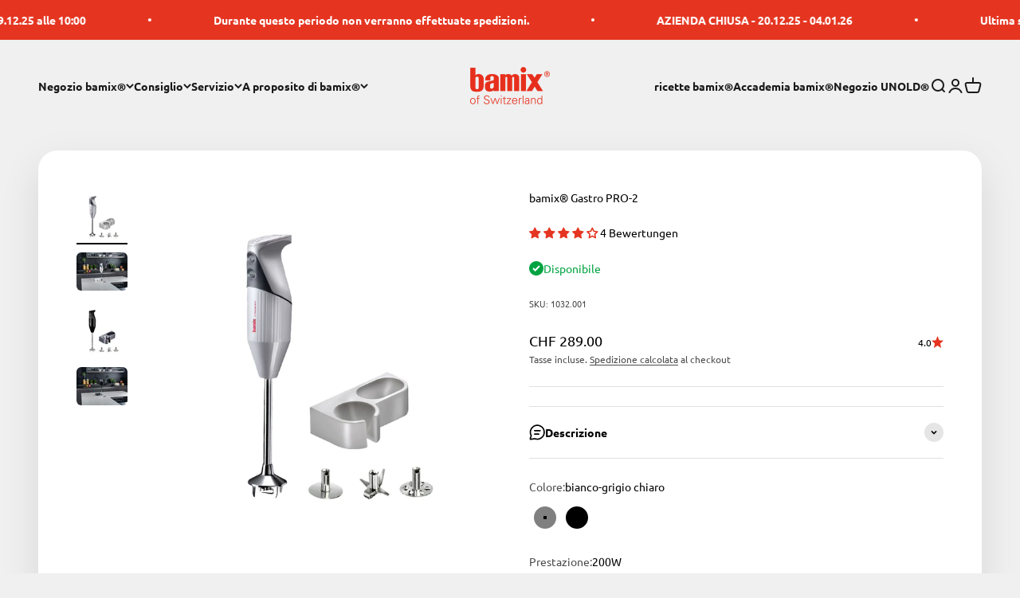

--- FILE ---
content_type: text/html; charset=utf-8
request_url: https://bamix.ch/it/products/bamix%C2%AE-gastro-pro-2
body_size: 54084
content:
<!doctype html>

<html lang="it" dir="ltr">
  <head>
    <meta charset="utf-8">
    <meta name="viewport" content="width=device-width, initial-scale=1.0, height=device-height, minimum-scale=1.0, maximum-scale=1.0">
    <meta name="theme-color" content="#f0f0f0">

    <title>bamix® Gastro PRO-2</title><meta name="description" content="Il bamix® Gastro. Flagship: dai professionisti, per i professionisti. Un potente frullatore a immersione per professionisti. bamix® PRO-2 è stato sviluppato in collaborazione con esperti. È costruito in modo robusto per resistere sia alle sollecitazioni di una cucina commerciale sia a quelle di un cuoco casalingo esper"><link rel="canonical" href="https://bamix.ch/it/products/bamix%c2%ae-gastro-pro-2"><link rel="shortcut icon" href="//bamix.ch/cdn/shop/files/favicon-152x152.png?v=1757325640&width=96">
      <link rel="apple-touch-icon" href="//bamix.ch/cdn/shop/files/favicon-152x152.png?v=1757325640&width=180"><link rel="preconnect" href="https://cdn.shopify.com">
    <link rel="preconnect" href="https://fonts.shopifycdn.com" crossorigin>
    <link rel="dns-prefetch" href="https://productreviews.shopifycdn.com"><link rel="preload" href="//bamix.ch/cdn/fonts/ubuntu/ubuntu_n4.2c466c9d72970fbeeea5774a5658b256f03b28fd.woff2" as="font" type="font/woff2" crossorigin><link rel="preload" href="//bamix.ch/cdn/fonts/ubuntu/ubuntu_n4.2c466c9d72970fbeeea5774a5658b256f03b28fd.woff2" as="font" type="font/woff2" crossorigin><meta property="og:type" content="product">
  <meta property="og:title" content="bamix® Gastro PRO-2">
  <meta property="product:price:amount" content="289.00">
  <meta property="product:price:currency" content="CHF">
  <meta property="product:availability" content="in stock"><meta property="og:image" content="http://bamix.ch/cdn/shop/products/pro-1-lichtgrau_251ac870-9cbd-48d8-8639-1d506bd797bc.jpg?v=1670710990&width=2048">
  <meta property="og:image:secure_url" content="https://bamix.ch/cdn/shop/products/pro-1-lichtgrau_251ac870-9cbd-48d8-8639-1d506bd797bc.jpg?v=1670710990&width=2048">
  <meta property="og:image:width" content="1300">
  <meta property="og:image:height" content="1300"><meta property="og:description" content="Il bamix® Gastro. Flagship: dai professionisti, per i professionisti. Un potente frullatore a immersione per professionisti. bamix® PRO-2 è stato sviluppato in collaborazione con esperti. È costruito in modo robusto per resistere sia alle sollecitazioni di una cucina commerciale sia a quelle di un cuoco casalingo esper"><meta property="og:url" content="https://bamix.ch/it/products/bamix%c2%ae-gastro-pro-2">
<meta property="og:site_name" content="Bamix AG"><meta name="twitter:card" content="summary"><meta name="twitter:title" content="bamix® Gastro PRO-2">
  <meta name="twitter:description" content=" Il bamix® Gastro. Flagship: dai professionisti, per i professionisti. Un potente frullatore a immersione per professionisti. bamix® PRO-2 è stato sviluppato in collaborazione con esperti. È costruito in modo robusto per resistere sia alle sollecitazioni di una cucina commerciale sia a quelle di un cuoco casalingo esperto. Grazie alle due potenti impostazioni di velocità, montare gli albumi o tritare il ghiaccio per preparare cocktail raffinati diventa un gioco da ragazzi. bamix® Gastro PRO-2 offre la massima potenza e il massimo controllo per portare le tue abilità culinarie a un livello superiore e oltre. Questo potente tuttofare è da decenni un valido e apprezzato aiutante in cucina, non solo nelle case private. Gli chef professionisti saranno lieti di mostrarne le prestazioni, perché il robusto e durevole motore AC &quot;Made in Switzerland&quot; resiste senza problemi alle dure esigenze della gastronomia quotidiana!"><meta name="twitter:image" content="https://bamix.ch/cdn/shop/products/pro-1-lichtgrau_251ac870-9cbd-48d8-8639-1d506bd797bc.jpg?crop=center&height=1200&v=1670710990&width=1200">
  <meta name="twitter:image:alt" content=""><script async crossorigin fetchpriority="high" src="/cdn/shopifycloud/importmap-polyfill/es-modules-shim.2.4.0.js"></script>
<script type="application/ld+json">{"@context":"http:\/\/schema.org\/","@id":"\/it\/products\/bamix%C2%AE-gastro-pro-2#product","@type":"ProductGroup","brand":{"@type":"Brand","name":"Bamix AG"},"category":"Mixer e frullatori","description":" Il bamix® Gastro. Flagship: dai professionisti, per i professionisti. Un potente frullatore a immersione per professionisti. bamix® PRO-2 è stato sviluppato in collaborazione con esperti. È costruito in modo robusto per resistere sia alle sollecitazioni di una cucina commerciale sia a quelle di un cuoco casalingo esperto. Grazie alle due potenti impostazioni di velocità, montare gli albumi o tritare il ghiaccio per preparare cocktail raffinati diventa un gioco da ragazzi. bamix® Gastro PRO-2 offre la massima potenza e il massimo controllo per portare le tue abilità culinarie a un livello superiore e oltre. Questo potente tuttofare è da decenni un valido e apprezzato aiutante in cucina, non solo nelle case private. Gli chef professionisti saranno lieti di mostrarne le prestazioni, perché il robusto e durevole motore AC \"Made in Switzerland\" resiste senza problemi alle dure esigenze della gastronomia quotidiana!","hasVariant":[{"@id":"\/it\/products\/bamix%C2%AE-gastro-pro-2?variant=43505266557146#variant","@type":"Product","gtin":"7610497621324","image":"https:\/\/bamix.ch\/cdn\/shop\/products\/pro-1-lichtgrau_251ac870-9cbd-48d8-8639-1d506bd797bc.jpg?v=1670710990\u0026width=1920","name":"bamix® Gastro PRO-2 - bianco-grigio chiaro \/ 200W","offers":{"@id":"\/it\/products\/bamix%C2%AE-gastro-pro-2?variant=43505266557146#offer","@type":"Offer","availability":"http:\/\/schema.org\/InStock","price":"289.00","priceCurrency":"CHF","url":"https:\/\/bamix.ch\/it\/products\/bamix%C2%AE-gastro-pro-2?variant=43505266557146"},"sku":"1032.001"},{"@id":"\/it\/products\/bamix%C2%AE-gastro-pro-2?variant=43505266589914#variant","@type":"Product","gtin":"7610497621331","image":"https:\/\/bamix.ch\/cdn\/shop\/products\/pro-1-schwarz_5bd8dc46-9563-4d1b-b10e-defaa14406f7.jpg?v=1755695075\u0026width=1920","name":"bamix® Gastro PRO-2 - nero \/ 200W","offers":{"@id":"\/it\/products\/bamix%C2%AE-gastro-pro-2?variant=43505266589914#offer","@type":"Offer","availability":"http:\/\/schema.org\/InStock","price":"289.00","priceCurrency":"CHF","url":"https:\/\/bamix.ch\/it\/products\/bamix%C2%AE-gastro-pro-2?variant=43505266589914"},"sku":"1032.002"}],"name":"bamix® Gastro PRO-2","productGroupID":"7857796579546","url":"https:\/\/bamix.ch\/it\/products\/bamix%C2%AE-gastro-pro-2"}</script><script type="application/ld+json">
  {
    "@context": "https://schema.org",
    "@type": "BreadcrumbList",
    "itemListElement": [{
        "@type": "ListItem",
        "position": 1,
        "name": "Home",
        "item": "https://bamix.ch"
      },{
            "@type": "ListItem",
            "position": 2,
            "name": "bamix® Gastro PRO-2",
            "item": "https://bamix.ch/it/products/bamix%C2%AE-gastro-pro-2"
          }]
  }
</script><style>/* Typography (heading) */
  @font-face {
  font-family: Ubuntu;
  font-weight: 400;
  font-style: normal;
  font-display: fallback;
  src: url("//bamix.ch/cdn/fonts/ubuntu/ubuntu_n4.2c466c9d72970fbeeea5774a5658b256f03b28fd.woff2") format("woff2"),
       url("//bamix.ch/cdn/fonts/ubuntu/ubuntu_n4.7d58d3bbaa6e4145f1df3f31b336b0f96f56885c.woff") format("woff");
}

@font-face {
  font-family: Ubuntu;
  font-weight: 400;
  font-style: italic;
  font-display: fallback;
  src: url("//bamix.ch/cdn/fonts/ubuntu/ubuntu_i4.e583bb209b0be46b8bdac75f5d80113af7f36c94.woff2") format("woff2"),
       url("//bamix.ch/cdn/fonts/ubuntu/ubuntu_i4.d7a0a3b4fccf4ef458e998326e91421401b23b79.woff") format("woff");
}

/* Typography (body) */
  @font-face {
  font-family: Ubuntu;
  font-weight: 400;
  font-style: normal;
  font-display: fallback;
  src: url("//bamix.ch/cdn/fonts/ubuntu/ubuntu_n4.2c466c9d72970fbeeea5774a5658b256f03b28fd.woff2") format("woff2"),
       url("//bamix.ch/cdn/fonts/ubuntu/ubuntu_n4.7d58d3bbaa6e4145f1df3f31b336b0f96f56885c.woff") format("woff");
}

@font-face {
  font-family: Ubuntu;
  font-weight: 400;
  font-style: italic;
  font-display: fallback;
  src: url("//bamix.ch/cdn/fonts/ubuntu/ubuntu_i4.e583bb209b0be46b8bdac75f5d80113af7f36c94.woff2") format("woff2"),
       url("//bamix.ch/cdn/fonts/ubuntu/ubuntu_i4.d7a0a3b4fccf4ef458e998326e91421401b23b79.woff") format("woff");
}

@font-face {
  font-family: Ubuntu;
  font-weight: 700;
  font-style: normal;
  font-display: fallback;
  src: url("//bamix.ch/cdn/fonts/ubuntu/ubuntu_n7.4a6a6a4bfdf210d52361d51ed5ba695d22312936.woff2") format("woff2"),
       url("//bamix.ch/cdn/fonts/ubuntu/ubuntu_n7.fa4aeac3536c478d3ad5cc842b960c40fcfddac6.woff") format("woff");
}

@font-face {
  font-family: Ubuntu;
  font-weight: 700;
  font-style: italic;
  font-display: fallback;
  src: url("//bamix.ch/cdn/fonts/ubuntu/ubuntu_i7.737f77bbb44c144d52150838348be2537a57490f.woff2") format("woff2"),
       url("//bamix.ch/cdn/fonts/ubuntu/ubuntu_i7.55fd28057e8c2d7cc06dd78c018208f4caeab515.woff") format("woff");
}

:root {
    /**
     * ---------------------------------------------------------------------
     * SPACING VARIABLES
     *
     * We are using a spacing inspired from frameworks like Tailwind CSS.
     * ---------------------------------------------------------------------
     */
    --spacing-0-5: 0.125rem; /* 2px */
    --spacing-1: 0.25rem; /* 4px */
    --spacing-1-5: 0.375rem; /* 6px */
    --spacing-2: 0.5rem; /* 8px */
    --spacing-2-5: 0.625rem; /* 10px */
    --spacing-3: 0.75rem; /* 12px */
    --spacing-3-5: 0.875rem; /* 14px */
    --spacing-4: 1rem; /* 16px */
    --spacing-4-5: 1.125rem; /* 18px */
    --spacing-5: 1.25rem; /* 20px */
    --spacing-5-5: 1.375rem; /* 22px */
    --spacing-6: 1.5rem; /* 24px */
    --spacing-6-5: 1.625rem; /* 26px */
    --spacing-7: 1.75rem; /* 28px */
    --spacing-7-5: 1.875rem; /* 30px */
    --spacing-8: 2rem; /* 32px */
    --spacing-8-5: 2.125rem; /* 34px */
    --spacing-9: 2.25rem; /* 36px */
    --spacing-9-5: 2.375rem; /* 38px */
    --spacing-10: 2.5rem; /* 40px */
    --spacing-11: 2.75rem; /* 44px */
    --spacing-12: 3rem; /* 48px */
    --spacing-14: 3.5rem; /* 56px */
    --spacing-16: 4rem; /* 64px */
    --spacing-18: 4.5rem; /* 72px */
    --spacing-20: 5rem; /* 80px */
    --spacing-24: 6rem; /* 96px */
    --spacing-28: 7rem; /* 112px */
    --spacing-32: 8rem; /* 128px */
    --spacing-36: 9rem; /* 144px */
    --spacing-40: 10rem; /* 160px */
    --spacing-44: 11rem; /* 176px */
    --spacing-48: 12rem; /* 192px */
    --spacing-52: 13rem; /* 208px */
    --spacing-56: 14rem; /* 224px */
    --spacing-60: 15rem; /* 240px */
    --spacing-64: 16rem; /* 256px */
    --spacing-72: 18rem; /* 288px */
    --spacing-80: 20rem; /* 320px */
    --spacing-96: 24rem; /* 384px */

    /* Container */
    --container-max-width: 1340px;
    --container-narrow-max-width: 1090px;
    --container-gutter: var(--spacing-5);
    --section-outer-spacing-block: var(--spacing-12);
    --section-inner-max-spacing-block: var(--spacing-10);
    --section-inner-spacing-inline: var(--container-gutter);
    --section-stack-spacing-block: var(--spacing-8);

    /* Grid gutter */
    --grid-gutter: var(--spacing-5);

    /* Product list settings */
    --product-list-row-gap: var(--spacing-8);
    --product-list-column-gap: var(--grid-gutter);

    /* Form settings */
    --input-gap: var(--spacing-2);
    --input-height: 2.625rem;
    --input-padding-inline: var(--spacing-4);

    /* Other sizes */
    --sticky-area-height: calc(var(--sticky-announcement-bar-enabled, 0) * var(--announcement-bar-height, 0px) + var(--sticky-header-enabled, 0) * var(--header-height, 0px));

    /* RTL support */
    --transform-logical-flip: 1;
    --transform-origin-start: left;
    --transform-origin-end: right;

    /**
     * ---------------------------------------------------------------------
     * TYPOGRAPHY
     * ---------------------------------------------------------------------
     */

    /* Font properties */
    --heading-font-family: Ubuntu, sans-serif;
    --heading-font-weight: 400;
    --heading-font-style: normal;
    --heading-text-transform: normal;
    --heading-letter-spacing: -0.02em;
    --text-font-family: Ubuntu, sans-serif;
    --text-font-weight: 400;
    --text-font-style: normal;
    --text-letter-spacing: 0.0em;

    /* Font sizes */
    --text-h0: 3rem;
    --text-h1: 2.5rem;
    --text-h2: 2rem;
    --text-h3: 1.5rem;
    --text-h4: 1.375rem;
    --text-h5: 1.125rem;
    --text-h6: 1rem;
    --text-xs: 0.6875rem;
    --text-sm: 0.75rem;
    --text-base: 0.875rem;
    --text-lg: 1.125rem;

    /**
     * ---------------------------------------------------------------------
     * COLORS
     * ---------------------------------------------------------------------
     */

    /* Color settings */--accent: 0 0 0;
    --text-primary: 0 0 0;
    --background-primary: 240 240 240;
    --dialog-background: 255 255 255;
    --border-color: var(--text-color, var(--text-primary)) / 0.12;

    /* Button colors */
    --button-background-primary: 0 0 0;
    --button-text-primary: 255 255 255;
    --button-background-secondary: 229 53 33;
    --button-text-secondary: 26 26 26;

    /* Status colors */
    --success-background: 224 244 232;
    --success-text: 0 163 65;
    --warning-background: 255 246 233;
    --warning-text: 255 183 74;
    --error-background: 254 231 231;
    --error-text: 248 58 58;

    /* Product colors */
    --on-sale-text: 229 53 33;
    --on-sale-badge-background: 229 53 33;
    --on-sale-badge-text: 255 255 255;
    --sold-out-badge-background: 0 0 0;
    --sold-out-badge-text: 255 255 255;
    --primary-badge-background: 128 60 238;
    --primary-badge-text: 255 255 255;
    --star-color: 229 53 33;
    --product-card-background: 255 255 255;
    --product-card-text: 26 26 26;

    /* Header colors */
    --header-background: 240 240 240;
    --header-text: 26 26 26;

    /* Footer colors */
    --footer-background: 26 26 26;
    --footer-text: 240 240 240;

    /* Rounded variables (used for border radius) */
    --rounded-xs: 0.25rem;
    --rounded-sm: 0.375rem;
    --rounded: 0.75rem;
    --rounded-lg: 1.5rem;
    --rounded-full: 9999px;

    --rounded-button: 3.75rem;
    --rounded-input: 0.5rem;

    /* Box shadow */
    --shadow-sm: 0 2px 8px rgb(var(--text-primary) / 0.1);
    --shadow: 0 5px 15px rgb(var(--text-primary) / 0.1);
    --shadow-md: 0 5px 30px rgb(var(--text-primary) / 0.1);
    --shadow-block: 0px 18px 50px rgb(var(--text-primary) / 0.1);

    /**
     * ---------------------------------------------------------------------
     * OTHER
     * ---------------------------------------------------------------------
     */

    --stagger-products-reveal-opacity: 0;
    --cursor-close-svg-url: url(//bamix.ch/cdn/shop/t/26/assets/cursor-close.svg?v=147174565022153725511764835263);
    --cursor-zoom-in-svg-url: url(//bamix.ch/cdn/shop/t/26/assets/cursor-zoom-in.svg?v=154953035094101115921764835263);
    --cursor-zoom-out-svg-url: url(//bamix.ch/cdn/shop/t/26/assets/cursor-zoom-out.svg?v=16155520337305705181764835263);
    --checkmark-svg-url: url(//bamix.ch/cdn/shop/t/26/assets/checkmark.svg?v=77552481021870063511764835264);
  }

  [dir="rtl"]:root {
    /* RTL support */
    --transform-logical-flip: -1;
    --transform-origin-start: right;
    --transform-origin-end: left;
  }

  @media screen and (min-width: 700px) {
    :root {
      /* Typography (font size) */
      --text-h0: 4rem;
      --text-h1: 3rem;
      --text-h2: 2.5rem;
      --text-h3: 2rem;
      --text-h4: 1.625rem;
      --text-h5: 1.25rem;
      --text-h6: 1.125rem;

      --text-xs: 0.6875rem;
      --text-sm: 0.75rem;
      --text-base: 0.875rem;
      --text-lg: 1.125rem;

      /* Spacing */
      --container-gutter: 2rem;
      --section-outer-spacing-block: var(--spacing-16);
      --section-inner-max-spacing-block: var(--spacing-12);
      --section-inner-spacing-inline: var(--spacing-12);
      --section-stack-spacing-block: var(--spacing-12);

      /* Grid gutter */
      --grid-gutter: var(--spacing-6);

      /* Product list settings */
      --product-list-row-gap: var(--spacing-12);

      /* Form settings */
      --input-gap: 1rem;
      --input-height: 3.125rem;
      --input-padding-inline: var(--spacing-5);
    }
  }

  @media screen and (min-width: 1000px) {
    :root {
      /* Spacing settings */
      --container-gutter: var(--spacing-12);
      --section-outer-spacing-block: var(--spacing-18);
      --section-inner-max-spacing-block: var(--spacing-16);
      --section-inner-spacing-inline: var(--spacing-16);
      --section-stack-spacing-block: var(--spacing-12);
    }
  }

  @media screen and (min-width: 1150px) {
    :root {
      /* Spacing settings */
      --container-gutter: var(--spacing-12);
      --section-outer-spacing-block: var(--spacing-20);
      --section-inner-max-spacing-block: var(--spacing-16);
      --section-inner-spacing-inline: var(--spacing-16);
      --section-stack-spacing-block: var(--spacing-12);
    }
  }

  @media screen and (min-width: 1400px) {
    :root {
      /* Typography (font size) */
      --text-h0: 5rem;
      --text-h1: 3.75rem;
      --text-h2: 3rem;
      --text-h3: 2.25rem;
      --text-h4: 2rem;
      --text-h5: 1.5rem;
      --text-h6: 1.25rem;

      --section-outer-spacing-block: var(--spacing-24);
      --section-inner-max-spacing-block: var(--spacing-18);
      --section-inner-spacing-inline: var(--spacing-18);
    }
  }

  @media screen and (min-width: 1600px) {
    :root {
      --section-outer-spacing-block: var(--spacing-24);
      --section-inner-max-spacing-block: var(--spacing-20);
      --section-inner-spacing-inline: var(--spacing-20);
    }
  }

  /**
   * ---------------------------------------------------------------------
   * LIQUID DEPENDANT CSS
   *
   * Our main CSS is Liquid free, but some very specific features depend on
   * theme settings, so we have them here
   * ---------------------------------------------------------------------
   */@media screen and (pointer: fine) {
        .button:not([disabled]):hover, .btn:not([disabled]):hover, .shopify-payment-button__button--unbranded:not([disabled]):hover {
          --button-background-opacity: 0.85;
        }

        .button--subdued:not([disabled]):hover {
          --button-background: var(--text-color) / .05 !important;
        }
      }</style><script>
  // This allows to expose several variables to the global scope, to be used in scripts
  window.themeVariables = {
    settings: {
      showPageTransition: null,
      staggerProductsApparition: true,
      reduceDrawerAnimation: false,
      reduceMenuAnimation: false,
      headingApparition: "split_fade",
      pageType: "product",
      moneyFormat: "CHF {{amount}}",
      moneyWithCurrencyFormat: "CHF {{amount}}",
      currencyCodeEnabled: false,
      cartType: "drawer",
      showDiscount: true,
      discountMode: "saving",
      pageBackground: "#f0f0f0",
      textColor: "#000000"
    },

    strings: {
      addedToCartWithTitle: "{{ product_title }} è stato aggiunto al carrello.",
      accessibilityClose: "Chiudi",
      accessibilityNext: "Successivo",
      accessibilityPrevious: "Precedente",
      closeGallery: "Chiudi galleria immagini",
      zoomGallery: "Ingrandisci immagine",
      errorGallery: "L\u0026#39;immagine non può essere caricata",
      searchNoResults: "Non sono stati trovati risultati per \u0026quot;{{ terms }}\u0026quot;",
      addOrderNote: "Aggiungi una nota all\u0026#39;ordine",
      editOrderNote: "Modifica nota dell\u0026#39;ordine",
      shippingEstimatorNoResults: "Siamo spiacenti, non spediamo nella tua zona.",
      shippingEstimatorOneResult: "1 opzione spedizione disponibile per il tuo indirizzo:",
      shippingEstimatorMultipleResults: "Multiple opzioni spedizione disponibili per il tuo indirizzo:",
      shippingEstimatorError: "C\u0026#39;è stato un errore nel calcolo delle opzioni spedizione:"
    },

    breakpoints: {
      'sm': 'screen and (min-width: 700px)',
      'md': 'screen and (min-width: 1000px)',
      'lg': 'screen and (min-width: 1150px)',
      'xl': 'screen and (min-width: 1400px)',

      'sm-max': 'screen and (max-width: 699px)',
      'md-max': 'screen and (max-width: 999px)',
      'lg-max': 'screen and (max-width: 1149px)',
      'xl-max': 'screen and (max-width: 1399px)'
    }
  };

  // For detecting native share
  document.documentElement.classList.add(`native-share--${navigator.share ? 'enabled' : 'disabled'}`);// We save the product ID in local storage to be eventually used for recently viewed section
    try {
      const recentlyViewedProducts = new Set(JSON.parse(localStorage.getItem('theme:recently-viewed-products') || '[]'));

      recentlyViewedProducts.delete(7857796579546); // Delete first to re-move the product
      recentlyViewedProducts.add(7857796579546);

      localStorage.setItem('theme:recently-viewed-products', JSON.stringify(Array.from(recentlyViewedProducts.values()).reverse()));
    } catch (e) {
      // Safari in private mode does not allow setting item, we silently fail
    }</script><script type="importmap">{
        "imports": {
          "vendor": "//bamix.ch/cdn/shop/t/26/assets/vendor.min.js?v=150021648067352023321764835214",
          "theme": "//bamix.ch/cdn/shop/t/26/assets/theme.js?v=40804283163904948221764835213",
          "photoswipe": "//bamix.ch/cdn/shop/t/26/assets/photoswipe.min.js?v=13374349288281597431764835213"
        }
      }
    </script>

    <script type="module" src="//bamix.ch/cdn/shop/t/26/assets/vendor.min.js?v=150021648067352023321764835214"></script>
    <script type="module" src="//bamix.ch/cdn/shop/t/26/assets/theme.js?v=40804283163904948221764835213"></script>

    <script>window.performance && window.performance.mark && window.performance.mark('shopify.content_for_header.start');</script><meta name="google-site-verification" content="PMRqShZeT8MLH4dPslyjF8Ho4bRAIkqu0vs_io7mrJQ">
<meta name="facebook-domain-verification" content="c3dbjuhv76y8wtp56kav72q6br1wk2">
<meta id="shopify-digital-wallet" name="shopify-digital-wallet" content="/66472345818/digital_wallets/dialog">
<meta name="shopify-checkout-api-token" content="747c45df89beff5a7dd57403023c1796">
<link rel="alternate" hreflang="x-default" href="https://bamix.ch/products/bamix%C2%AE-gastro-pro-2">
<link rel="alternate" hreflang="fr" href="https://bamix.ch/fr/products/bamix%C2%AE-gastro-pro-2">
<link rel="alternate" hreflang="it" href="https://bamix.ch/it/products/bamix%C2%AE-gastro-pro-2">
<link rel="alternate" type="application/json+oembed" href="https://bamix.ch/it/products/bamix%c2%ae-gastro-pro-2.oembed">
<script async="async" src="/checkouts/internal/preloads.js?locale=it-CH"></script>
<script id="apple-pay-shop-capabilities" type="application/json">{"shopId":66472345818,"countryCode":"CH","currencyCode":"CHF","merchantCapabilities":["supports3DS"],"merchantId":"gid:\/\/shopify\/Shop\/66472345818","merchantName":"Bamix AG","requiredBillingContactFields":["postalAddress","email","phone"],"requiredShippingContactFields":["postalAddress","email","phone"],"shippingType":"shipping","supportedNetworks":["visa","masterCard","amex"],"total":{"type":"pending","label":"Bamix AG","amount":"1.00"},"shopifyPaymentsEnabled":true,"supportsSubscriptions":true}</script>
<script id="shopify-features" type="application/json">{"accessToken":"747c45df89beff5a7dd57403023c1796","betas":["rich-media-storefront-analytics"],"domain":"bamix.ch","predictiveSearch":true,"shopId":66472345818,"locale":"it"}</script>
<script>var Shopify = Shopify || {};
Shopify.shop = "esgeag.myshopify.com";
Shopify.locale = "it";
Shopify.currency = {"active":"CHF","rate":"1.0"};
Shopify.country = "CH";
Shopify.theme = {"name":"Impact 6.12 12\/2025","id":187927101823,"schema_name":"Impact","schema_version":"6.12.0","theme_store_id":1190,"role":"main"};
Shopify.theme.handle = "null";
Shopify.theme.style = {"id":null,"handle":null};
Shopify.cdnHost = "bamix.ch/cdn";
Shopify.routes = Shopify.routes || {};
Shopify.routes.root = "/it/";</script>
<script type="module">!function(o){(o.Shopify=o.Shopify||{}).modules=!0}(window);</script>
<script>!function(o){function n(){var o=[];function n(){o.push(Array.prototype.slice.apply(arguments))}return n.q=o,n}var t=o.Shopify=o.Shopify||{};t.loadFeatures=n(),t.autoloadFeatures=n()}(window);</script>
<script id="shop-js-analytics" type="application/json">{"pageType":"product"}</script>
<script defer="defer" async type="module" src="//bamix.ch/cdn/shopifycloud/shop-js/modules/v2/client.init-shop-cart-sync_9_7-kM0p.it.esm.js"></script>
<script defer="defer" async type="module" src="//bamix.ch/cdn/shopifycloud/shop-js/modules/v2/chunk.common_DlvccoFA.esm.js"></script>
<script type="module">
  await import("//bamix.ch/cdn/shopifycloud/shop-js/modules/v2/client.init-shop-cart-sync_9_7-kM0p.it.esm.js");
await import("//bamix.ch/cdn/shopifycloud/shop-js/modules/v2/chunk.common_DlvccoFA.esm.js");

  window.Shopify.SignInWithShop?.initShopCartSync?.({"fedCMEnabled":true,"windoidEnabled":true});

</script>
<script id="__st">var __st={"a":66472345818,"offset":3600,"reqid":"9c3068b7-9835-4da0-ae73-b68b75254100-1767299553","pageurl":"bamix.ch\/it\/products\/bamix%C2%AE-gastro-pro-2","u":"e23f991ef388","p":"product","rtyp":"product","rid":7857796579546};</script>
<script>window.ShopifyPaypalV4VisibilityTracking = true;</script>
<script id="captcha-bootstrap">!function(){'use strict';const t='contact',e='account',n='new_comment',o=[[t,t],['blogs',n],['comments',n],[t,'customer']],c=[[e,'customer_login'],[e,'guest_login'],[e,'recover_customer_password'],[e,'create_customer']],r=t=>t.map((([t,e])=>`form[action*='/${t}']:not([data-nocaptcha='true']) input[name='form_type'][value='${e}']`)).join(','),a=t=>()=>t?[...document.querySelectorAll(t)].map((t=>t.form)):[];function s(){const t=[...o],e=r(t);return a(e)}const i='password',u='form_key',d=['recaptcha-v3-token','g-recaptcha-response','h-captcha-response',i],f=()=>{try{return window.sessionStorage}catch{return}},m='__shopify_v',_=t=>t.elements[u];function p(t,e,n=!1){try{const o=window.sessionStorage,c=JSON.parse(o.getItem(e)),{data:r}=function(t){const{data:e,action:n}=t;return t[m]||n?{data:e,action:n}:{data:t,action:n}}(c);for(const[e,n]of Object.entries(r))t.elements[e]&&(t.elements[e].value=n);n&&o.removeItem(e)}catch(o){console.error('form repopulation failed',{error:o})}}const l='form_type',E='cptcha';function T(t){t.dataset[E]=!0}const w=window,h=w.document,L='Shopify',v='ce_forms',y='captcha';let A=!1;((t,e)=>{const n=(g='f06e6c50-85a8-45c8-87d0-21a2b65856fe',I='https://cdn.shopify.com/shopifycloud/storefront-forms-hcaptcha/ce_storefront_forms_captcha_hcaptcha.v1.5.2.iife.js',D={infoText:'Protetto da hCaptcha',privacyText:'Privacy',termsText:'Termini'},(t,e,n)=>{const o=w[L][v],c=o.bindForm;if(c)return c(t,g,e,D).then(n);var r;o.q.push([[t,g,e,D],n]),r=I,A||(h.body.append(Object.assign(h.createElement('script'),{id:'captcha-provider',async:!0,src:r})),A=!0)});var g,I,D;w[L]=w[L]||{},w[L][v]=w[L][v]||{},w[L][v].q=[],w[L][y]=w[L][y]||{},w[L][y].protect=function(t,e){n(t,void 0,e),T(t)},Object.freeze(w[L][y]),function(t,e,n,w,h,L){const[v,y,A,g]=function(t,e,n){const i=e?o:[],u=t?c:[],d=[...i,...u],f=r(d),m=r(i),_=r(d.filter((([t,e])=>n.includes(e))));return[a(f),a(m),a(_),s()]}(w,h,L),I=t=>{const e=t.target;return e instanceof HTMLFormElement?e:e&&e.form},D=t=>v().includes(t);t.addEventListener('submit',(t=>{const e=I(t);if(!e)return;const n=D(e)&&!e.dataset.hcaptchaBound&&!e.dataset.recaptchaBound,o=_(e),c=g().includes(e)&&(!o||!o.value);(n||c)&&t.preventDefault(),c&&!n&&(function(t){try{if(!f())return;!function(t){const e=f();if(!e)return;const n=_(t);if(!n)return;const o=n.value;o&&e.removeItem(o)}(t);const e=Array.from(Array(32),(()=>Math.random().toString(36)[2])).join('');!function(t,e){_(t)||t.append(Object.assign(document.createElement('input'),{type:'hidden',name:u})),t.elements[u].value=e}(t,e),function(t,e){const n=f();if(!n)return;const o=[...t.querySelectorAll(`input[type='${i}']`)].map((({name:t})=>t)),c=[...d,...o],r={};for(const[a,s]of new FormData(t).entries())c.includes(a)||(r[a]=s);n.setItem(e,JSON.stringify({[m]:1,action:t.action,data:r}))}(t,e)}catch(e){console.error('failed to persist form',e)}}(e),e.submit())}));const S=(t,e)=>{t&&!t.dataset[E]&&(n(t,e.some((e=>e===t))),T(t))};for(const o of['focusin','change'])t.addEventListener(o,(t=>{const e=I(t);D(e)&&S(e,y())}));const B=e.get('form_key'),M=e.get(l),P=B&&M;t.addEventListener('DOMContentLoaded',(()=>{const t=y();if(P)for(const e of t)e.elements[l].value===M&&p(e,B);[...new Set([...A(),...v().filter((t=>'true'===t.dataset.shopifyCaptcha))])].forEach((e=>S(e,t)))}))}(h,new URLSearchParams(w.location.search),n,t,e,['guest_login'])})(!0,!0)}();</script>
<script integrity="sha256-4kQ18oKyAcykRKYeNunJcIwy7WH5gtpwJnB7kiuLZ1E=" data-source-attribution="shopify.loadfeatures" defer="defer" src="//bamix.ch/cdn/shopifycloud/storefront/assets/storefront/load_feature-a0a9edcb.js" crossorigin="anonymous"></script>
<script data-source-attribution="shopify.dynamic_checkout.dynamic.init">var Shopify=Shopify||{};Shopify.PaymentButton=Shopify.PaymentButton||{isStorefrontPortableWallets:!0,init:function(){window.Shopify.PaymentButton.init=function(){};var t=document.createElement("script");t.src="https://bamix.ch/cdn/shopifycloud/portable-wallets/latest/portable-wallets.it.js",t.type="module",document.head.appendChild(t)}};
</script>
<script data-source-attribution="shopify.dynamic_checkout.buyer_consent">
  function portableWalletsHideBuyerConsent(e){var t=document.getElementById("shopify-buyer-consent"),n=document.getElementById("shopify-subscription-policy-button");t&&n&&(t.classList.add("hidden"),t.setAttribute("aria-hidden","true"),n.removeEventListener("click",e))}function portableWalletsShowBuyerConsent(e){var t=document.getElementById("shopify-buyer-consent"),n=document.getElementById("shopify-subscription-policy-button");t&&n&&(t.classList.remove("hidden"),t.removeAttribute("aria-hidden"),n.addEventListener("click",e))}window.Shopify?.PaymentButton&&(window.Shopify.PaymentButton.hideBuyerConsent=portableWalletsHideBuyerConsent,window.Shopify.PaymentButton.showBuyerConsent=portableWalletsShowBuyerConsent);
</script>
<script>
  function portableWalletsCleanup(e){e&&e.src&&console.error("Failed to load portable wallets script "+e.src);var t=document.querySelectorAll("shopify-accelerated-checkout .shopify-payment-button__skeleton, shopify-accelerated-checkout-cart .wallet-cart-button__skeleton"),e=document.getElementById("shopify-buyer-consent");for(let e=0;e<t.length;e++)t[e].remove();e&&e.remove()}function portableWalletsNotLoadedAsModule(e){e instanceof ErrorEvent&&"string"==typeof e.message&&e.message.includes("import.meta")&&"string"==typeof e.filename&&e.filename.includes("portable-wallets")&&(window.removeEventListener("error",portableWalletsNotLoadedAsModule),window.Shopify.PaymentButton.failedToLoad=e,"loading"===document.readyState?document.addEventListener("DOMContentLoaded",window.Shopify.PaymentButton.init):window.Shopify.PaymentButton.init())}window.addEventListener("error",portableWalletsNotLoadedAsModule);
</script>

<script type="module" src="https://bamix.ch/cdn/shopifycloud/portable-wallets/latest/portable-wallets.it.js" onError="portableWalletsCleanup(this)" crossorigin="anonymous"></script>
<script nomodule>
  document.addEventListener("DOMContentLoaded", portableWalletsCleanup);
</script>

<script id='scb4127' type='text/javascript' async='' src='https://bamix.ch/cdn/shopifycloud/privacy-banner/storefront-banner.js'></script><link id="shopify-accelerated-checkout-styles" rel="stylesheet" media="screen" href="https://bamix.ch/cdn/shopifycloud/portable-wallets/latest/accelerated-checkout-backwards-compat.css" crossorigin="anonymous">
<style id="shopify-accelerated-checkout-cart">
        #shopify-buyer-consent {
  margin-top: 1em;
  display: inline-block;
  width: 100%;
}

#shopify-buyer-consent.hidden {
  display: none;
}

#shopify-subscription-policy-button {
  background: none;
  border: none;
  padding: 0;
  text-decoration: underline;
  font-size: inherit;
  cursor: pointer;
}

#shopify-subscription-policy-button::before {
  box-shadow: none;
}

      </style>

<script>window.performance && window.performance.mark && window.performance.mark('shopify.content_for_header.end');</script>
<link href="//bamix.ch/cdn/shop/t/26/assets/theme.css?v=139153545572283483691764835213" rel="stylesheet" type="text/css" media="all" /><!-- BEGIN app block: shopify://apps/geo-pro-geolocation/blocks/geopro/16fc5313-7aee-4e90-ac95-f50fc7c8b657 --><!-- This snippet is used to load Geo:Pro data on the storefront -->
<meta class='geo-ip' content='[base64]'>
<!-- This snippet initializes the plugin -->
<script async>
  try {
    const loadGeoPro=()=>{let e=e=>{if(!e||e.isCrawler||"success"!==e.message){window.geopro_cancel="1";return}let o=e.isAdmin?"el-geoip-location-admin":"el-geoip-location",s=Date.now()+864e5;localStorage.setItem(o,JSON.stringify({value:e.data,expires:s})),e.isAdmin&&localStorage.setItem("el-geoip-admin",JSON.stringify({value:"1",expires:s}))},o=new XMLHttpRequest;o.open("GET","https://geo.geoproapp.com?x-api-key=91e359ab7-2b63-539e-1de2-c4bf731367a7",!0),o.responseType="json",o.onload=()=>e(200===o.status?o.response:null),o.send()},load=!["el-geoip-location-admin","el-geoip-location"].some(e=>{try{let o=JSON.parse(localStorage.getItem(e));return o&&o.expires>Date.now()}catch(s){return!1}});load&&loadGeoPro();
  } catch(e) {
    console.warn('Geo:Pro error', e);
    window.geopro_cancel = '1';
  }
</script>
<script src="https://cdn.shopify.com/extensions/019b746b-26da-7a64-a671-397924f34f11/easylocation-195/assets/easylocation-storefront.min.js" type="text/javascript" async></script>


<!-- END app block --><!-- BEGIN app block: shopify://apps/sc-easy-redirects/blocks/app/be3f8dbd-5d43-46b4-ba43-2d65046054c2 -->
    <!-- common for all pages -->
    
    
        
            <script src="https://cdn.shopify.com/extensions/264f3360-3201-4ab7-9087-2c63466c86a3/sc-easy-redirects-5/assets/esc-redirect-app.js" async></script>
        
    




<!-- END app block --><!-- BEGIN app block: shopify://apps/judge-me-reviews/blocks/judgeme_core/61ccd3b1-a9f2-4160-9fe9-4fec8413e5d8 --><!-- Start of Judge.me Core -->






<link rel="dns-prefetch" href="https://cdnwidget.judge.me">
<link rel="dns-prefetch" href="https://cdn.judge.me">
<link rel="dns-prefetch" href="https://cdn1.judge.me">
<link rel="dns-prefetch" href="https://api.judge.me">

<script data-cfasync='false' class='jdgm-settings-script'>window.jdgmSettings={"pagination":5,"disable_web_reviews":false,"badge_no_review_text":"Keine Bewertungen","badge_n_reviews_text":"{{ n }} Bewertung/Bewertungen","hide_badge_preview_if_no_reviews":true,"badge_hide_text":false,"enforce_center_preview_badge":false,"widget_title":"Kundenbewertungen","widget_open_form_text":"Bewertung schreiben","widget_close_form_text":"Bewertung abbrechen","widget_refresh_page_text":"Seite aktualisieren","widget_summary_text":"Basierend auf {{ number_of_reviews }} Bewertung/Bewertungen","widget_no_review_text":"Schreiben Sie die erste Bewertung","widget_name_field_text":"Anzeigename","widget_verified_name_field_text":"Verifizierter Name (öffentlich)","widget_name_placeholder_text":"Anzeigename","widget_required_field_error_text":"Dieses Feld ist erforderlich.","widget_email_field_text":"E-Mail-Adresse","widget_verified_email_field_text":"Verifizierte E-Mail (privat, kann nicht bearbeitet werden)","widget_email_placeholder_text":"Ihre E-Mail-Adresse","widget_email_field_error_text":"Bitte geben Sie eine gültige E-Mail-Adresse ein.","widget_rating_field_text":"Bewertung","widget_review_title_field_text":"Bewertungstitel","widget_review_title_placeholder_text":"Geben Sie Ihrer Bewertung einen Titel","widget_review_body_field_text":"Bewertungsinhalt","widget_review_body_placeholder_text":"Beginnen Sie hier zu schreiben...","widget_pictures_field_text":"Bild/Video (optional)","widget_submit_review_text":"Bewertung abschicken","widget_submit_verified_review_text":"Verifizierte Bewertung abschicken","widget_submit_success_msg_with_auto_publish":"Vielen Dank! Bitte aktualisieren Sie die Seite in wenigen Momenten, um Ihre Bewertung zu sehen. Sie können Ihre Bewertung entfernen oder bearbeiten, indem Sie sich bei \u003ca href='https://judge.me/login' target='_blank' rel='nofollow noopener'\u003eJudge.me\u003c/a\u003e anmelden","widget_submit_success_msg_no_auto_publish":"Vielen Dank! Ihre Bewertung wird veröffentlicht, sobald sie vom Shop-Administrator genehmigt wurde. Sie können Ihre Bewertung entfernen oder bearbeiten, indem Sie sich bei \u003ca href='https://judge.me/login' target='_blank' rel='nofollow noopener'\u003eJudge.me\u003c/a\u003e anmelden","widget_show_default_reviews_out_of_total_text":"Es werden {{ n_reviews_shown }} von {{ n_reviews }} Bewertungen angezeigt.","widget_show_all_link_text":"Alle anzeigen","widget_show_less_link_text":"Weniger anzeigen","widget_author_said_text":"{{ reviewer_name }} sagte:","widget_days_text":"vor {{ n }} Tag/Tagen","widget_weeks_text":"vor {{ n }} Woche/Wochen","widget_months_text":"vor {{ n }} Monat/Monaten","widget_years_text":"vor {{ n }} Jahr/Jahren","widget_yesterday_text":"Gestern","widget_today_text":"Heute","widget_replied_text":"\u003e\u003e {{ shop_name }} antwortete:","widget_read_more_text":"Mehr lesen","widget_reviewer_name_as_initial":"","widget_rating_filter_color":"#fbcd0a","widget_rating_filter_see_all_text":"Alle Bewertungen anzeigen","widget_sorting_most_recent_text":"Neueste","widget_sorting_highest_rating_text":"Höchste Bewertung","widget_sorting_lowest_rating_text":"Niedrigste Bewertung","widget_sorting_with_pictures_text":"Nur Bilder","widget_sorting_most_helpful_text":"Hilfreichste","widget_open_question_form_text":"Eine Frage stellen","widget_reviews_subtab_text":"Bewertungen","widget_questions_subtab_text":"Fragen","widget_question_label_text":"Frage","widget_answer_label_text":"Antwort","widget_question_placeholder_text":"Schreiben Sie hier Ihre Frage","widget_submit_question_text":"Frage absenden","widget_question_submit_success_text":"Vielen Dank für Ihre Frage! Wir werden Sie benachrichtigen, sobald sie beantwortet wird.","verified_badge_text":"Verifiziert","verified_badge_bg_color":"","verified_badge_text_color":"","verified_badge_placement":"left-of-reviewer-name","widget_review_max_height":"","widget_hide_border":false,"widget_social_share":false,"widget_thumb":false,"widget_review_location_show":false,"widget_location_format":"","all_reviews_include_out_of_store_products":true,"all_reviews_out_of_store_text":"(außerhalb des Shops)","all_reviews_pagination":100,"all_reviews_product_name_prefix_text":"über","enable_review_pictures":true,"enable_question_anwser":false,"widget_theme":"default","review_date_format":"dd/mm/yyyy","default_sort_method":"most-recent","widget_product_reviews_subtab_text":"Produktbewertungen","widget_shop_reviews_subtab_text":"Shop-Bewertungen","widget_write_a_store_review_text":"Shop-Bewertung schreiben","widget_other_languages_heading":"Bewertungen in anderen Sprachen","widget_translate_review_text":"Bewertung übersetzen nach {{ language }}","widget_translating_review_text":"Übersetzung läuft...","widget_show_original_translation_text":"Original anzeigen ({{ language }})","widget_translate_review_failed_text":"Bewertung konnte nicht übersetzt werden.","widget_translate_review_retry_text":"Erneut versuchen","widget_translate_review_try_again_later_text":"Versuchen Sie es später noch einmal","show_product_url_for_grouped_product":false,"widget_sorting_pictures_first_text":"Bilder zuerst","show_pictures_on_all_rev_page_mobile":false,"show_pictures_on_all_rev_page_desktop":false,"floating_tab_hide_mobile_install_preference":false,"floating_tab_button_name":"★ Bewertungen","floating_tab_title":"Lassen Sie Kunden für uns sprechen","floating_tab_button_color":"","floating_tab_button_background_color":"","floating_tab_url":"","floating_tab_url_enabled":false,"floating_tab_tab_style":"text","all_reviews_text_badge_text":"Kunden bewerten uns mit {{ shop.metafields.judgeme.all_reviews_rating | round: 1 }}/5 basierend auf {{ shop.metafields.judgeme.all_reviews_count }} Bewertungen.","all_reviews_text_badge_text_branded_style":"{{ shop.metafields.judgeme.all_reviews_rating | round: 1 }} von 5 Sternen basierend auf {{ shop.metafields.judgeme.all_reviews_count }} Bewertungen","is_all_reviews_text_badge_a_link":false,"show_stars_for_all_reviews_text_badge":false,"all_reviews_text_badge_url":"","all_reviews_text_style":"branded","all_reviews_text_color_style":"judgeme_brand_color","all_reviews_text_color":"#108474","all_reviews_text_show_jm_brand":false,"featured_carousel_show_header":true,"featured_carousel_title":"Unsere Kunden sagen","featured_carousel_count_text":"aus {{ n }} Bewertungen","featured_carousel_add_link_to_all_reviews_page":false,"featured_carousel_url":"","featured_carousel_show_images":true,"featured_carousel_autoslide_interval":5,"featured_carousel_arrows_on_the_sides":true,"featured_carousel_height":250,"featured_carousel_width":80,"featured_carousel_image_size":0,"featured_carousel_image_height":250,"featured_carousel_arrow_color":"#eeeeee","verified_count_badge_style":"branded","verified_count_badge_orientation":"horizontal","verified_count_badge_color_style":"judgeme_brand_color","verified_count_badge_color":"#108474","is_verified_count_badge_a_link":false,"verified_count_badge_url":"","verified_count_badge_show_jm_brand":true,"widget_rating_preset_default":5,"widget_first_sub_tab":"product-reviews","widget_show_histogram":true,"widget_histogram_use_custom_color":false,"widget_pagination_use_custom_color":false,"widget_star_use_custom_color":false,"widget_verified_badge_use_custom_color":false,"widget_write_review_use_custom_color":false,"picture_reminder_submit_button":"Upload Pictures","enable_review_videos":false,"mute_video_by_default":false,"widget_sorting_videos_first_text":"Videos zuerst","widget_review_pending_text":"Ausstehend","featured_carousel_items_for_large_screen":3,"social_share_options_order":"Facebook,Twitter","remove_microdata_snippet":true,"disable_json_ld":false,"enable_json_ld_products":false,"preview_badge_show_question_text":false,"preview_badge_no_question_text":"Keine Fragen","preview_badge_n_question_text":"{{ number_of_questions }} Frage/Fragen","qa_badge_show_icon":false,"qa_badge_position":"same-row","remove_judgeme_branding":false,"widget_add_search_bar":false,"widget_search_bar_placeholder":"Bewertungen durchsuchen","widget_sorting_verified_only_text":"Nur verifizierte","featured_carousel_theme":"focused","featured_carousel_show_rating":true,"featured_carousel_show_title":true,"featured_carousel_show_body":true,"featured_carousel_show_date":false,"featured_carousel_show_reviewer":true,"featured_carousel_show_product":false,"featured_carousel_header_background_color":"#108474","featured_carousel_header_text_color":"#ffffff","featured_carousel_name_product_separator":"reviewed","featured_carousel_full_star_background":"#108474","featured_carousel_empty_star_background":"#dadada","featured_carousel_vertical_theme_background":"#f9fafb","featured_carousel_verified_badge_enable":true,"featured_carousel_verified_badge_color":"#108474","featured_carousel_border_style":"round","featured_carousel_review_line_length_limit":3,"featured_carousel_more_reviews_button_text":"Mehr Bewertungen lesen","featured_carousel_view_product_button_text":"Produkt ansehen","all_reviews_page_load_reviews_on":"scroll","all_reviews_page_load_more_text":"Mehr Bewertungen laden","disable_fb_tab_reviews":false,"enable_ajax_cdn_cache":false,"widget_advanced_speed_features":5,"widget_public_name_text":"wird öffentlich angezeigt wie","default_reviewer_name":"John Smith","default_reviewer_name_has_non_latin":true,"widget_reviewer_anonymous":"Anonym","medals_widget_title":"Judge.me Bewertungsmedaillen","medals_widget_background_color":"#f9fafb","medals_widget_position":"footer_all_pages","medals_widget_border_color":"#f9fafb","medals_widget_verified_text_position":"left","medals_widget_use_monochromatic_version":false,"medals_widget_elements_color":"#108474","show_reviewer_avatar":true,"widget_invalid_yt_video_url_error_text":"Keine YouTube-Video-URL","widget_max_length_field_error_text":"Bitte geben Sie nicht mehr als {0} Zeichen ein.","widget_show_country_flag":false,"widget_show_collected_via_shop_app":true,"widget_verified_by_shop_badge_style":"light","widget_verified_by_shop_text":"Verifiziert vom Shop","widget_show_photo_gallery":false,"widget_load_with_code_splitting":true,"widget_ugc_install_preference":false,"widget_ugc_title":"Von uns hergestellt, von Ihnen geteilt","widget_ugc_subtitle":"Markieren Sie uns, um Ihr Bild auf unserer Seite zu sehen","widget_ugc_arrows_color":"#ffffff","widget_ugc_primary_button_text":"Jetzt kaufen","widget_ugc_primary_button_background_color":"#108474","widget_ugc_primary_button_text_color":"#ffffff","widget_ugc_primary_button_border_width":"0","widget_ugc_primary_button_border_style":"none","widget_ugc_primary_button_border_color":"#108474","widget_ugc_primary_button_border_radius":"25","widget_ugc_secondary_button_text":"Mehr laden","widget_ugc_secondary_button_background_color":"#ffffff","widget_ugc_secondary_button_text_color":"#108474","widget_ugc_secondary_button_border_width":"2","widget_ugc_secondary_button_border_style":"solid","widget_ugc_secondary_button_border_color":"#108474","widget_ugc_secondary_button_border_radius":"25","widget_ugc_reviews_button_text":"Bewertungen ansehen","widget_ugc_reviews_button_background_color":"#ffffff","widget_ugc_reviews_button_text_color":"#108474","widget_ugc_reviews_button_border_width":"2","widget_ugc_reviews_button_border_style":"solid","widget_ugc_reviews_button_border_color":"#108474","widget_ugc_reviews_button_border_radius":"25","widget_ugc_reviews_button_link_to":"judgeme-reviews-page","widget_ugc_show_post_date":true,"widget_ugc_max_width":"800","widget_rating_metafield_value_type":true,"widget_primary_color":"#E53521","widget_enable_secondary_color":false,"widget_secondary_color":"#edf5f5","widget_summary_average_rating_text":"{{ average_rating }} von 5","widget_media_grid_title":"Kundenfotos \u0026 -videos","widget_media_grid_see_more_text":"Mehr sehen","widget_round_style":false,"widget_show_product_medals":true,"widget_verified_by_judgeme_text":"Verifiziert von Judge.me","widget_show_store_medals":true,"widget_verified_by_judgeme_text_in_store_medals":"Verifiziert von Judge.me","widget_media_field_exceed_quantity_message":"Entschuldigung, wir können nur {{ max_media }} für eine Bewertung akzeptieren.","widget_media_field_exceed_limit_message":"{{ file_name }} ist zu groß, bitte wählen Sie ein {{ media_type }} kleiner als {{ size_limit }}MB.","widget_review_submitted_text":"Bewertung abgesendet!","widget_question_submitted_text":"Frage abgesendet!","widget_close_form_text_question":"Abbrechen","widget_write_your_answer_here_text":"Schreiben Sie hier Ihre Antwort","widget_enabled_branded_link":true,"widget_show_collected_by_judgeme":false,"widget_reviewer_name_color":"","widget_write_review_text_color":"","widget_write_review_bg_color":"","widget_collected_by_judgeme_text":"gesammelt von Judge.me","widget_pagination_type":"standard","widget_load_more_text":"Mehr laden","widget_load_more_color":"#108474","widget_full_review_text":"Vollständige Bewertung","widget_read_more_reviews_text":"Mehr Bewertungen lesen","widget_read_questions_text":"Fragen lesen","widget_questions_and_answers_text":"Fragen \u0026 Antworten","widget_verified_by_text":"Verifiziert von","widget_verified_text":"Verifiziert","widget_number_of_reviews_text":"{{ number_of_reviews }} Bewertungen","widget_back_button_text":"Zurück","widget_next_button_text":"Weiter","widget_custom_forms_filter_button":"Filter","custom_forms_style":"horizontal","widget_show_review_information":false,"how_reviews_are_collected":"Wie werden Bewertungen gesammelt?","widget_show_review_keywords":false,"widget_gdpr_statement":"Wie wir Ihre Daten verwenden: Wir kontaktieren Sie nur bezüglich der von Ihnen abgegebenen Bewertung und nur, wenn nötig. Durch das Absenden Ihrer Bewertung stimmen Sie den \u003ca href='https://judge.me/terms' target='_blank' rel='nofollow noopener'\u003eNutzungsbedingungen\u003c/a\u003e, der \u003ca href='https://judge.me/privacy' target='_blank' rel='nofollow noopener'\u003eDatenschutzrichtlinie\u003c/a\u003e und den \u003ca href='https://judge.me/content-policy' target='_blank' rel='nofollow noopener'\u003eInhaltsrichtlinien\u003c/a\u003e von Judge.me zu.","widget_multilingual_sorting_enabled":false,"widget_translate_review_content_enabled":false,"widget_translate_review_content_method":"manual","popup_widget_review_selection":"automatically_with_pictures","popup_widget_round_border_style":true,"popup_widget_show_title":true,"popup_widget_show_body":true,"popup_widget_show_reviewer":false,"popup_widget_show_product":true,"popup_widget_show_pictures":true,"popup_widget_use_review_picture":true,"popup_widget_show_on_home_page":true,"popup_widget_show_on_product_page":true,"popup_widget_show_on_collection_page":true,"popup_widget_show_on_cart_page":true,"popup_widget_position":"bottom_left","popup_widget_first_review_delay":5,"popup_widget_duration":5,"popup_widget_interval":5,"popup_widget_review_count":5,"popup_widget_hide_on_mobile":true,"review_snippet_widget_round_border_style":true,"review_snippet_widget_card_color":"#FFFFFF","review_snippet_widget_slider_arrows_background_color":"#FFFFFF","review_snippet_widget_slider_arrows_color":"#000000","review_snippet_widget_star_color":"#108474","show_product_variant":false,"all_reviews_product_variant_label_text":"Variante: ","widget_show_verified_branding":true,"widget_show_review_title_input":false,"redirect_reviewers_invited_via_email":"external_form","request_store_review_after_product_review":true,"request_review_other_products_in_order":true,"review_form_color_scheme":"default","review_form_corner_style":"square","review_form_star_color":{},"review_form_text_color":"#333333","review_form_background_color":"#ffffff","review_form_field_background_color":"#fafafa","review_form_button_color":{},"review_form_button_text_color":"#ffffff","review_form_modal_overlay_color":"#000000","review_content_screen_title_text":"Wie würden Sie dieses Produkt bewerten?","review_content_introduction_text":"Wir würden uns freuen, wenn Sie etwas über Ihre Erfahrung teilen würden.","show_review_guidance_text":true,"one_star_review_guidance_text":"Schlecht","five_star_review_guidance_text":"Großartig","customer_information_screen_title_text":"Über Sie","customer_information_introduction_text":"Bitte teilen Sie uns mehr über sich mit.","custom_questions_screen_title_text":"Ihre Erfahrung im Detail","custom_questions_introduction_text":"Hier sind einige Fragen, die uns helfen, mehr über Ihre Erfahrung zu verstehen.","review_submitted_screen_title_text":"Vielen Dank für Ihre Bewertung!","review_submitted_screen_thank_you_text":"Wir verarbeiten sie und sie wird bald im Shop erscheinen.","review_submitted_screen_email_verification_text":"Bitte bestätigen Sie Ihre E-Mail-Adresse, indem Sie auf den Link klicken, den wir Ihnen gerade gesendet haben. Dies hilft uns, die Bewertungen authentisch zu halten.","review_submitted_request_store_review_text":"Möchten Sie Ihre Erfahrung beim Einkaufen bei uns teilen?","review_submitted_review_other_products_text":"Möchten Sie diese Produkte bewerten?","store_review_screen_title_text":"Möchten Sie Ihre Erfahrung mit uns teilen?","store_review_introduction_text":"Wir würden uns freuen, wenn Sie etwas über Ihre Erfahrung teilen würden.","reviewer_media_screen_title_picture_text":"Bild teilen","reviewer_media_introduction_picture_text":"Laden Sie ein Foto hoch, um Ihre Bewertung zu unterstützen.","reviewer_media_screen_title_video_text":"Video teilen","reviewer_media_introduction_video_text":"Laden Sie ein Video hoch, um Ihre Bewertung zu unterstützen.","reviewer_media_screen_title_picture_or_video_text":"Bild oder Video teilen","reviewer_media_introduction_picture_or_video_text":"Laden Sie ein Foto oder Video hoch, um Ihre Bewertung zu unterstützen.","reviewer_media_youtube_url_text":"Fügen Sie hier Ihre Youtube-URL ein","advanced_settings_next_step_button_text":"Weiter","advanced_settings_close_review_button_text":"Schließen","modal_write_review_flow":true,"write_review_flow_required_text":"Erforderlich","write_review_flow_privacy_message_text":"Wir respektieren Ihre Privatsphäre.","write_review_flow_anonymous_text":"Bewertung als anonym","write_review_flow_visibility_text":"Dies wird nicht für andere Kunden sichtbar sein.","write_review_flow_multiple_selection_help_text":"Wählen Sie so viele aus, wie Sie möchten","write_review_flow_single_selection_help_text":"Wählen Sie eine Option","write_review_flow_required_field_error_text":"Dieses Feld ist erforderlich","write_review_flow_invalid_email_error_text":"Bitte geben Sie eine gültige E-Mail-Adresse ein","write_review_flow_max_length_error_text":"Max. {{ max_length }} Zeichen.","write_review_flow_media_upload_text":"\u003cb\u003eZum Hochladen klicken\u003c/b\u003e oder ziehen und ablegen","write_review_flow_gdpr_statement":"Wir kontaktieren Sie nur bei Bedarf bezüglich Ihrer Bewertung. Mit dem Absenden Ihrer Bewertung stimmen Sie unseren \u003ca href='https://judge.me/terms' target='_blank' rel='nofollow noopener'\u003eGeschäftsbedingungen\u003c/a\u003e und unserer \u003ca href='https://judge.me/privacy' target='_blank' rel='nofollow noopener'\u003eDatenschutzrichtlinie\u003c/a\u003e zu.","rating_only_reviews_enabled":false,"show_negative_reviews_help_screen":false,"new_review_flow_help_screen_rating_threshold":3,"negative_review_resolution_screen_title_text":"Erzählen Sie uns mehr","negative_review_resolution_text":"Ihre Erfahrung ist uns wichtig. Falls es Probleme mit Ihrem Kauf gab, sind wir hier, um zu helfen. Zögern Sie nicht, uns zu kontaktieren, wir würden gerne die Gelegenheit haben, die Dinge zu korrigieren.","negative_review_resolution_button_text":"Kontaktieren Sie uns","negative_review_resolution_proceed_with_review_text":"Hinterlassen Sie eine Bewertung","negative_review_resolution_subject":"Problem mit dem Kauf von {{ shop_name }}.{{ order_name }}","preview_badge_collection_page_install_status":false,"widget_review_custom_css":"","preview_badge_custom_css":"","preview_badge_stars_count":"5-stars","featured_carousel_custom_css":"","floating_tab_custom_css":"","all_reviews_widget_custom_css":"","medals_widget_custom_css":"","verified_badge_custom_css":"","all_reviews_text_custom_css":"","transparency_badges_collected_via_store_invite":false,"transparency_badges_from_another_provider":false,"transparency_badges_collected_from_store_visitor":false,"transparency_badges_collected_by_verified_review_provider":false,"transparency_badges_earned_reward":false,"transparency_badges_collected_via_store_invite_text":"Bewertung gesammelt durch eine Einladung zum Shop","transparency_badges_from_another_provider_text":"Bewertung gesammelt von einem anderen Anbieter","transparency_badges_collected_from_store_visitor_text":"Bewertung gesammelt von einem Shop-Besucher","transparency_badges_written_in_google_text":"Bewertung in Google geschrieben","transparency_badges_written_in_etsy_text":"Bewertung in Etsy geschrieben","transparency_badges_written_in_shop_app_text":"Bewertung in Shop App geschrieben","transparency_badges_earned_reward_text":"Bewertung erhielt eine Belohnung für zukünftige Bestellungen","checkout_comment_extension_title_on_product_page":"Customer Comments","checkout_comment_extension_num_latest_comment_show":5,"checkout_comment_extension_format":"name_and_timestamp","checkout_comment_customer_name":"last_initial","checkout_comment_comment_notification":true,"preview_badge_collection_page_install_preference":false,"preview_badge_home_page_install_preference":false,"preview_badge_product_page_install_preference":false,"review_widget_install_preference":"","review_carousel_install_preference":false,"floating_reviews_tab_install_preference":"none","verified_reviews_count_badge_install_preference":false,"all_reviews_text_install_preference":false,"review_widget_best_location":false,"judgeme_medals_install_preference":false,"review_widget_revamp_enabled":false,"review_widget_header_theme":"default","review_widget_widget_title_enabled":true,"review_widget_header_text_size":"medium","review_widget_header_text_weight":"regular","review_widget_average_rating_style":"compact","review_widget_bar_chart_enabled":true,"review_widget_bar_chart_type":"numbers","review_widget_bar_chart_style":"standard","review_widget_reviews_section_theme":"default","review_widget_image_style":"thumbnails","review_widget_review_image_ratio":"square","review_widget_stars_size":"large","review_widget_verified_badge":"bold_badge","review_widget_review_title_text_size":"medium","review_widget_review_text_size":"medium","review_widget_review_text_length":"medium","review_widget_number_of_cards_desktop":3,"review_widget_custom_questions_answers_display":"always","review_widget_button_text_color":"#FFFFFF","review_widget_text_color":"#000000","review_widget_lighter_text_color":"#7B7B7B","review_widget_corner_styling":"soft","review_widget_review_word_singular":"Bewertung","review_widget_review_word_plural":"Bewertungen","review_widget_voting_label":"Hilfreich?","platform":"shopify","branding_url":"https://app.judge.me/reviews","branding_text":"Unterstützt von Judge.me","locale":"en","reply_name":"Bamix AG","widget_version":"3.0","footer":true,"autopublish":true,"review_dates":true,"enable_custom_form":false,"shop_locale":"de","enable_multi_locales_translations":true,"show_review_title_input":false,"review_verification_email_status":"always","admin_email":"online@bamix.ch","can_be_branded":true,"reply_name_text":"Bamix AG"};</script> <style class='jdgm-settings-style'>﻿.jdgm-xx{left:0}:root{--jdgm-primary-color: #E53521;--jdgm-secondary-color: rgba(229,53,33,0.1);--jdgm-star-color: #E53521;--jdgm-write-review-text-color: white;--jdgm-write-review-bg-color: #E53521;--jdgm-paginate-color: #E53521;--jdgm-border-radius: 0;--jdgm-reviewer-name-color: #E53521}.jdgm-histogram__bar-content{background-color:#E53521}.jdgm-rev[data-verified-buyer=true] .jdgm-rev__icon.jdgm-rev__icon:after,.jdgm-rev__buyer-badge.jdgm-rev__buyer-badge{color:white;background-color:#E53521}.jdgm-review-widget--small .jdgm-gallery.jdgm-gallery .jdgm-gallery__thumbnail-link:nth-child(8) .jdgm-gallery__thumbnail-wrapper.jdgm-gallery__thumbnail-wrapper:before{content:"Mehr sehen"}@media only screen and (min-width: 768px){.jdgm-gallery.jdgm-gallery .jdgm-gallery__thumbnail-link:nth-child(8) .jdgm-gallery__thumbnail-wrapper.jdgm-gallery__thumbnail-wrapper:before{content:"Mehr sehen"}}.jdgm-prev-badge[data-average-rating='0.00']{display:none !important}.jdgm-author-all-initials{display:none !important}.jdgm-author-last-initial{display:none !important}.jdgm-rev-widg__title{visibility:hidden}.jdgm-rev-widg__summary-text{visibility:hidden}.jdgm-prev-badge__text{visibility:hidden}.jdgm-rev__prod-link-prefix:before{content:'über'}.jdgm-rev__variant-label:before{content:'Variante: '}.jdgm-rev__out-of-store-text:before{content:'(außerhalb des Shops)'}@media only screen and (min-width: 768px){.jdgm-rev__pics .jdgm-rev_all-rev-page-picture-separator,.jdgm-rev__pics .jdgm-rev__product-picture{display:none}}@media only screen and (max-width: 768px){.jdgm-rev__pics .jdgm-rev_all-rev-page-picture-separator,.jdgm-rev__pics .jdgm-rev__product-picture{display:none}}.jdgm-preview-badge[data-template="product"]{display:none !important}.jdgm-preview-badge[data-template="collection"]{display:none !important}.jdgm-preview-badge[data-template="index"]{display:none !important}.jdgm-review-widget[data-from-snippet="true"]{display:none !important}.jdgm-verified-count-badget[data-from-snippet="true"]{display:none !important}.jdgm-carousel-wrapper[data-from-snippet="true"]{display:none !important}.jdgm-all-reviews-text[data-from-snippet="true"]{display:none !important}.jdgm-medals-section[data-from-snippet="true"]{display:none !important}.jdgm-ugc-media-wrapper[data-from-snippet="true"]{display:none !important}.jdgm-review-snippet-widget .jdgm-rev-snippet-widget__cards-container .jdgm-rev-snippet-card{border-radius:8px;background:#fff}.jdgm-review-snippet-widget .jdgm-rev-snippet-widget__cards-container .jdgm-rev-snippet-card__rev-rating .jdgm-star{color:#108474}.jdgm-review-snippet-widget .jdgm-rev-snippet-widget__prev-btn,.jdgm-review-snippet-widget .jdgm-rev-snippet-widget__next-btn{border-radius:50%;background:#fff}.jdgm-review-snippet-widget .jdgm-rev-snippet-widget__prev-btn>svg,.jdgm-review-snippet-widget .jdgm-rev-snippet-widget__next-btn>svg{fill:#000}.jdgm-full-rev-modal.rev-snippet-widget .jm-mfp-container .jm-mfp-content,.jdgm-full-rev-modal.rev-snippet-widget .jm-mfp-container .jdgm-full-rev__icon,.jdgm-full-rev-modal.rev-snippet-widget .jm-mfp-container .jdgm-full-rev__pic-img,.jdgm-full-rev-modal.rev-snippet-widget .jm-mfp-container .jdgm-full-rev__reply{border-radius:8px}.jdgm-full-rev-modal.rev-snippet-widget .jm-mfp-container .jdgm-full-rev[data-verified-buyer="true"] .jdgm-full-rev__icon::after{border-radius:8px}.jdgm-full-rev-modal.rev-snippet-widget .jm-mfp-container .jdgm-full-rev .jdgm-rev__buyer-badge{border-radius:calc( 8px / 2 )}.jdgm-full-rev-modal.rev-snippet-widget .jm-mfp-container .jdgm-full-rev .jdgm-full-rev__replier::before{content:'Bamix AG'}.jdgm-full-rev-modal.rev-snippet-widget .jm-mfp-container .jdgm-full-rev .jdgm-full-rev__product-button{border-radius:calc( 8px * 6 )}
</style> <style class='jdgm-settings-style'></style>

  
  
  
  <style class='jdgm-miracle-styles'>
  @-webkit-keyframes jdgm-spin{0%{-webkit-transform:rotate(0deg);-ms-transform:rotate(0deg);transform:rotate(0deg)}100%{-webkit-transform:rotate(359deg);-ms-transform:rotate(359deg);transform:rotate(359deg)}}@keyframes jdgm-spin{0%{-webkit-transform:rotate(0deg);-ms-transform:rotate(0deg);transform:rotate(0deg)}100%{-webkit-transform:rotate(359deg);-ms-transform:rotate(359deg);transform:rotate(359deg)}}@font-face{font-family:'JudgemeStar';src:url("[data-uri]") format("woff");font-weight:normal;font-style:normal}.jdgm-star{font-family:'JudgemeStar';display:inline !important;text-decoration:none !important;padding:0 4px 0 0 !important;margin:0 !important;font-weight:bold;opacity:1;-webkit-font-smoothing:antialiased;-moz-osx-font-smoothing:grayscale}.jdgm-star:hover{opacity:1}.jdgm-star:last-of-type{padding:0 !important}.jdgm-star.jdgm--on:before{content:"\e000"}.jdgm-star.jdgm--off:before{content:"\e001"}.jdgm-star.jdgm--half:before{content:"\e002"}.jdgm-widget *{margin:0;line-height:1.4;-webkit-box-sizing:border-box;-moz-box-sizing:border-box;box-sizing:border-box;-webkit-overflow-scrolling:touch}.jdgm-hidden{display:none !important;visibility:hidden !important}.jdgm-temp-hidden{display:none}.jdgm-spinner{width:40px;height:40px;margin:auto;border-radius:50%;border-top:2px solid #eee;border-right:2px solid #eee;border-bottom:2px solid #eee;border-left:2px solid #ccc;-webkit-animation:jdgm-spin 0.8s infinite linear;animation:jdgm-spin 0.8s infinite linear}.jdgm-spinner:empty{display:block}.jdgm-prev-badge{display:block !important}

</style>


  
  
   


<script data-cfasync='false' class='jdgm-script'>
!function(e){window.jdgm=window.jdgm||{},jdgm.CDN_HOST="https://cdnwidget.judge.me/",jdgm.CDN_HOST_ALT="https://cdn2.judge.me/cdn/widget_frontend/",jdgm.API_HOST="https://api.judge.me/",jdgm.CDN_BASE_URL="https://cdn.shopify.com/extensions/019b749e-6e25-7d9e-99e4-a10d5fe15aeb/judgeme-extensions-280/assets/",
jdgm.docReady=function(d){(e.attachEvent?"complete"===e.readyState:"loading"!==e.readyState)?
setTimeout(d,0):e.addEventListener("DOMContentLoaded",d)},jdgm.loadCSS=function(d,t,o,a){
!o&&jdgm.loadCSS.requestedUrls.indexOf(d)>=0||(jdgm.loadCSS.requestedUrls.push(d),
(a=e.createElement("link")).rel="stylesheet",a.class="jdgm-stylesheet",a.media="nope!",
a.href=d,a.onload=function(){this.media="all",t&&setTimeout(t)},e.body.appendChild(a))},
jdgm.loadCSS.requestedUrls=[],jdgm.loadJS=function(e,d){var t=new XMLHttpRequest;
t.onreadystatechange=function(){4===t.readyState&&(Function(t.response)(),d&&d(t.response))},
t.open("GET",e),t.onerror=function(){if(e.indexOf(jdgm.CDN_HOST)===0&&jdgm.CDN_HOST_ALT!==jdgm.CDN_HOST){var f=e.replace(jdgm.CDN_HOST,jdgm.CDN_HOST_ALT);jdgm.loadJS(f,d)}},t.send()},jdgm.docReady((function(){(window.jdgmLoadCSS||e.querySelectorAll(
".jdgm-widget, .jdgm-all-reviews-page").length>0)&&(jdgmSettings.widget_load_with_code_splitting?
parseFloat(jdgmSettings.widget_version)>=3?jdgm.loadCSS(jdgm.CDN_HOST+"widget_v3/base.css"):
jdgm.loadCSS(jdgm.CDN_HOST+"widget/base.css"):jdgm.loadCSS(jdgm.CDN_HOST+"shopify_v2.css"),
jdgm.loadJS(jdgm.CDN_HOST+"loa"+"der.js"))}))}(document);
</script>
<noscript><link rel="stylesheet" type="text/css" media="all" href="https://cdnwidget.judge.me/shopify_v2.css"></noscript>

<!-- BEGIN app snippet: theme_fix_tags --><script>
  (function() {
    var jdgmThemeFixes = null;
    if (!jdgmThemeFixes) return;
    var thisThemeFix = jdgmThemeFixes[Shopify.theme.id];
    if (!thisThemeFix) return;

    if (thisThemeFix.html) {
      document.addEventListener("DOMContentLoaded", function() {
        var htmlDiv = document.createElement('div');
        htmlDiv.classList.add('jdgm-theme-fix-html');
        htmlDiv.innerHTML = thisThemeFix.html;
        document.body.append(htmlDiv);
      });
    };

    if (thisThemeFix.css) {
      var styleTag = document.createElement('style');
      styleTag.classList.add('jdgm-theme-fix-style');
      styleTag.innerHTML = thisThemeFix.css;
      document.head.append(styleTag);
    };

    if (thisThemeFix.js) {
      var scriptTag = document.createElement('script');
      scriptTag.classList.add('jdgm-theme-fix-script');
      scriptTag.innerHTML = thisThemeFix.js;
      document.head.append(scriptTag);
    };
  })();
</script>
<!-- END app snippet -->
<!-- End of Judge.me Core -->



<!-- END app block --><script src="https://cdn.shopify.com/extensions/019b749e-6e25-7d9e-99e4-a10d5fe15aeb/judgeme-extensions-280/assets/loader.js" type="text/javascript" defer="defer"></script>
<link href="https://monorail-edge.shopifysvc.com" rel="dns-prefetch">
<script>(function(){if ("sendBeacon" in navigator && "performance" in window) {try {var session_token_from_headers = performance.getEntriesByType('navigation')[0].serverTiming.find(x => x.name == '_s').description;} catch {var session_token_from_headers = undefined;}var session_cookie_matches = document.cookie.match(/_shopify_s=([^;]*)/);var session_token_from_cookie = session_cookie_matches && session_cookie_matches.length === 2 ? session_cookie_matches[1] : "";var session_token = session_token_from_headers || session_token_from_cookie || "";function handle_abandonment_event(e) {var entries = performance.getEntries().filter(function(entry) {return /monorail-edge.shopifysvc.com/.test(entry.name);});if (!window.abandonment_tracked && entries.length === 0) {window.abandonment_tracked = true;var currentMs = Date.now();var navigation_start = performance.timing.navigationStart;var payload = {shop_id: 66472345818,url: window.location.href,navigation_start,duration: currentMs - navigation_start,session_token,page_type: "product"};window.navigator.sendBeacon("https://monorail-edge.shopifysvc.com/v1/produce", JSON.stringify({schema_id: "online_store_buyer_site_abandonment/1.1",payload: payload,metadata: {event_created_at_ms: currentMs,event_sent_at_ms: currentMs}}));}}window.addEventListener('pagehide', handle_abandonment_event);}}());</script>
<script id="web-pixels-manager-setup">(function e(e,d,r,n,o){if(void 0===o&&(o={}),!Boolean(null===(a=null===(i=window.Shopify)||void 0===i?void 0:i.analytics)||void 0===a?void 0:a.replayQueue)){var i,a;window.Shopify=window.Shopify||{};var t=window.Shopify;t.analytics=t.analytics||{};var s=t.analytics;s.replayQueue=[],s.publish=function(e,d,r){return s.replayQueue.push([e,d,r]),!0};try{self.performance.mark("wpm:start")}catch(e){}var l=function(){var e={modern:/Edge?\/(1{2}[4-9]|1[2-9]\d|[2-9]\d{2}|\d{4,})\.\d+(\.\d+|)|Firefox\/(1{2}[4-9]|1[2-9]\d|[2-9]\d{2}|\d{4,})\.\d+(\.\d+|)|Chrom(ium|e)\/(9{2}|\d{3,})\.\d+(\.\d+|)|(Maci|X1{2}).+ Version\/(15\.\d+|(1[6-9]|[2-9]\d|\d{3,})\.\d+)([,.]\d+|)( \(\w+\)|)( Mobile\/\w+|) Safari\/|Chrome.+OPR\/(9{2}|\d{3,})\.\d+\.\d+|(CPU[ +]OS|iPhone[ +]OS|CPU[ +]iPhone|CPU IPhone OS|CPU iPad OS)[ +]+(15[._]\d+|(1[6-9]|[2-9]\d|\d{3,})[._]\d+)([._]\d+|)|Android:?[ /-](13[3-9]|1[4-9]\d|[2-9]\d{2}|\d{4,})(\.\d+|)(\.\d+|)|Android.+Firefox\/(13[5-9]|1[4-9]\d|[2-9]\d{2}|\d{4,})\.\d+(\.\d+|)|Android.+Chrom(ium|e)\/(13[3-9]|1[4-9]\d|[2-9]\d{2}|\d{4,})\.\d+(\.\d+|)|SamsungBrowser\/([2-9]\d|\d{3,})\.\d+/,legacy:/Edge?\/(1[6-9]|[2-9]\d|\d{3,})\.\d+(\.\d+|)|Firefox\/(5[4-9]|[6-9]\d|\d{3,})\.\d+(\.\d+|)|Chrom(ium|e)\/(5[1-9]|[6-9]\d|\d{3,})\.\d+(\.\d+|)([\d.]+$|.*Safari\/(?![\d.]+ Edge\/[\d.]+$))|(Maci|X1{2}).+ Version\/(10\.\d+|(1[1-9]|[2-9]\d|\d{3,})\.\d+)([,.]\d+|)( \(\w+\)|)( Mobile\/\w+|) Safari\/|Chrome.+OPR\/(3[89]|[4-9]\d|\d{3,})\.\d+\.\d+|(CPU[ +]OS|iPhone[ +]OS|CPU[ +]iPhone|CPU IPhone OS|CPU iPad OS)[ +]+(10[._]\d+|(1[1-9]|[2-9]\d|\d{3,})[._]\d+)([._]\d+|)|Android:?[ /-](13[3-9]|1[4-9]\d|[2-9]\d{2}|\d{4,})(\.\d+|)(\.\d+|)|Mobile Safari.+OPR\/([89]\d|\d{3,})\.\d+\.\d+|Android.+Firefox\/(13[5-9]|1[4-9]\d|[2-9]\d{2}|\d{4,})\.\d+(\.\d+|)|Android.+Chrom(ium|e)\/(13[3-9]|1[4-9]\d|[2-9]\d{2}|\d{4,})\.\d+(\.\d+|)|Android.+(UC? ?Browser|UCWEB|U3)[ /]?(15\.([5-9]|\d{2,})|(1[6-9]|[2-9]\d|\d{3,})\.\d+)\.\d+|SamsungBrowser\/(5\.\d+|([6-9]|\d{2,})\.\d+)|Android.+MQ{2}Browser\/(14(\.(9|\d{2,})|)|(1[5-9]|[2-9]\d|\d{3,})(\.\d+|))(\.\d+|)|K[Aa][Ii]OS\/(3\.\d+|([4-9]|\d{2,})\.\d+)(\.\d+|)/},d=e.modern,r=e.legacy,n=navigator.userAgent;return n.match(d)?"modern":n.match(r)?"legacy":"unknown"}(),u="modern"===l?"modern":"legacy",c=(null!=n?n:{modern:"",legacy:""})[u],f=function(e){return[e.baseUrl,"/wpm","/b",e.hashVersion,"modern"===e.buildTarget?"m":"l",".js"].join("")}({baseUrl:d,hashVersion:r,buildTarget:u}),m=function(e){var d=e.version,r=e.bundleTarget,n=e.surface,o=e.pageUrl,i=e.monorailEndpoint;return{emit:function(e){var a=e.status,t=e.errorMsg,s=(new Date).getTime(),l=JSON.stringify({metadata:{event_sent_at_ms:s},events:[{schema_id:"web_pixels_manager_load/3.1",payload:{version:d,bundle_target:r,page_url:o,status:a,surface:n,error_msg:t},metadata:{event_created_at_ms:s}}]});if(!i)return console&&console.warn&&console.warn("[Web Pixels Manager] No Monorail endpoint provided, skipping logging."),!1;try{return self.navigator.sendBeacon.bind(self.navigator)(i,l)}catch(e){}var u=new XMLHttpRequest;try{return u.open("POST",i,!0),u.setRequestHeader("Content-Type","text/plain"),u.send(l),!0}catch(e){return console&&console.warn&&console.warn("[Web Pixels Manager] Got an unhandled error while logging to Monorail."),!1}}}}({version:r,bundleTarget:l,surface:e.surface,pageUrl:self.location.href,monorailEndpoint:e.monorailEndpoint});try{o.browserTarget=l,function(e){var d=e.src,r=e.async,n=void 0===r||r,o=e.onload,i=e.onerror,a=e.sri,t=e.scriptDataAttributes,s=void 0===t?{}:t,l=document.createElement("script"),u=document.querySelector("head"),c=document.querySelector("body");if(l.async=n,l.src=d,a&&(l.integrity=a,l.crossOrigin="anonymous"),s)for(var f in s)if(Object.prototype.hasOwnProperty.call(s,f))try{l.dataset[f]=s[f]}catch(e){}if(o&&l.addEventListener("load",o),i&&l.addEventListener("error",i),u)u.appendChild(l);else{if(!c)throw new Error("Did not find a head or body element to append the script");c.appendChild(l)}}({src:f,async:!0,onload:function(){if(!function(){var e,d;return Boolean(null===(d=null===(e=window.Shopify)||void 0===e?void 0:e.analytics)||void 0===d?void 0:d.initialized)}()){var d=window.webPixelsManager.init(e)||void 0;if(d){var r=window.Shopify.analytics;r.replayQueue.forEach((function(e){var r=e[0],n=e[1],o=e[2];d.publishCustomEvent(r,n,o)})),r.replayQueue=[],r.publish=d.publishCustomEvent,r.visitor=d.visitor,r.initialized=!0}}},onerror:function(){return m.emit({status:"failed",errorMsg:"".concat(f," has failed to load")})},sri:function(e){var d=/^sha384-[A-Za-z0-9+/=]+$/;return"string"==typeof e&&d.test(e)}(c)?c:"",scriptDataAttributes:o}),m.emit({status:"loading"})}catch(e){m.emit({status:"failed",errorMsg:(null==e?void 0:e.message)||"Unknown error"})}}})({shopId: 66472345818,storefrontBaseUrl: "https://bamix.ch",extensionsBaseUrl: "https://extensions.shopifycdn.com/cdn/shopifycloud/web-pixels-manager",monorailEndpoint: "https://monorail-edge.shopifysvc.com/unstable/produce_batch",surface: "storefront-renderer",enabledBetaFlags: ["2dca8a86","a0d5f9d2"],webPixelsConfigList: [{"id":"2229797247","configuration":"{\"webPixelName\":\"Judge.me\"}","eventPayloadVersion":"v1","runtimeContext":"STRICT","scriptVersion":"34ad157958823915625854214640f0bf","type":"APP","apiClientId":683015,"privacyPurposes":["ANALYTICS"],"dataSharingAdjustments":{"protectedCustomerApprovalScopes":["read_customer_email","read_customer_name","read_customer_personal_data","read_customer_phone"]}},{"id":"1574797695","configuration":"{\"config\":\"{\\\"google_tag_ids\\\":[\\\"G-F01GLVQ6DE\\\",\\\"AW-16893724420\\\",\\\"GT-5NTCTG5W\\\"],\\\"target_country\\\":\\\"CH\\\",\\\"gtag_events\\\":[{\\\"type\\\":\\\"begin_checkout\\\",\\\"action_label\\\":[\\\"G-F01GLVQ6DE\\\",\\\"AW-16893724420\\\/vvRQCM7byaIaEISOx_c-\\\"]},{\\\"type\\\":\\\"search\\\",\\\"action_label\\\":[\\\"G-F01GLVQ6DE\\\",\\\"AW-16893724420\\\/SUCVCJTayaIaEISOx_c-\\\"]},{\\\"type\\\":\\\"view_item\\\",\\\"action_label\\\":[\\\"G-F01GLVQ6DE\\\",\\\"AW-16893724420\\\/RmX9CJHayaIaEISOx_c-\\\",\\\"MC-4WXTSD2N7E\\\"]},{\\\"type\\\":\\\"purchase\\\",\\\"action_label\\\":[\\\"G-F01GLVQ6DE\\\",\\\"AW-16893724420\\\/fuihCIvayaIaEISOx_c-\\\",\\\"MC-4WXTSD2N7E\\\"]},{\\\"type\\\":\\\"page_view\\\",\\\"action_label\\\":[\\\"G-F01GLVQ6DE\\\",\\\"AW-16893724420\\\/kPQlCI7ayaIaEISOx_c-\\\",\\\"MC-4WXTSD2N7E\\\"]},{\\\"type\\\":\\\"add_payment_info\\\",\\\"action_label\\\":[\\\"G-F01GLVQ6DE\\\",\\\"AW-16893724420\\\/Rcm0CNHbyaIaEISOx_c-\\\"]},{\\\"type\\\":\\\"add_to_cart\\\",\\\"action_label\\\":[\\\"G-F01GLVQ6DE\\\",\\\"AW-16893724420\\\/m29pCMvbyaIaEISOx_c-\\\"]}],\\\"enable_monitoring_mode\\\":false}\"}","eventPayloadVersion":"v1","runtimeContext":"OPEN","scriptVersion":"b2a88bafab3e21179ed38636efcd8a93","type":"APP","apiClientId":1780363,"privacyPurposes":[],"dataSharingAdjustments":{"protectedCustomerApprovalScopes":["read_customer_address","read_customer_email","read_customer_name","read_customer_personal_data","read_customer_phone"]}},{"id":"1558086015","configuration":"{\"pixel_id\":\"1128374585734609\",\"pixel_type\":\"facebook_pixel\"}","eventPayloadVersion":"v1","runtimeContext":"OPEN","scriptVersion":"ca16bc87fe92b6042fbaa3acc2fbdaa6","type":"APP","apiClientId":2329312,"privacyPurposes":["ANALYTICS","MARKETING","SALE_OF_DATA"],"dataSharingAdjustments":{"protectedCustomerApprovalScopes":["read_customer_address","read_customer_email","read_customer_name","read_customer_personal_data","read_customer_phone"]}},{"id":"shopify-app-pixel","configuration":"{}","eventPayloadVersion":"v1","runtimeContext":"STRICT","scriptVersion":"0450","apiClientId":"shopify-pixel","type":"APP","privacyPurposes":["ANALYTICS","MARKETING"]},{"id":"shopify-custom-pixel","eventPayloadVersion":"v1","runtimeContext":"LAX","scriptVersion":"0450","apiClientId":"shopify-pixel","type":"CUSTOM","privacyPurposes":["ANALYTICS","MARKETING"]}],isMerchantRequest: false,initData: {"shop":{"name":"Bamix AG","paymentSettings":{"currencyCode":"CHF"},"myshopifyDomain":"esgeag.myshopify.com","countryCode":"CH","storefrontUrl":"https:\/\/bamix.ch\/it"},"customer":null,"cart":null,"checkout":null,"productVariants":[{"price":{"amount":289.0,"currencyCode":"CHF"},"product":{"title":"bamix® Gastro PRO-2","vendor":"Bamix AG","id":"7857796579546","untranslatedTitle":"bamix® Gastro PRO-2","url":"\/it\/products\/bamix%C2%AE-gastro-pro-2","type":"Dispositivo"},"id":"43505266557146","image":{"src":"\/\/bamix.ch\/cdn\/shop\/products\/pro-1-lichtgrau_251ac870-9cbd-48d8-8639-1d506bd797bc.jpg?v=1670710990"},"sku":"1032.001","title":"bianco-grigio chiaro \/ 200W","untranslatedTitle":"weiss-lichtgrau \/ 200W"},{"price":{"amount":289.0,"currencyCode":"CHF"},"product":{"title":"bamix® Gastro PRO-2","vendor":"Bamix AG","id":"7857796579546","untranslatedTitle":"bamix® Gastro PRO-2","url":"\/it\/products\/bamix%C2%AE-gastro-pro-2","type":"Dispositivo"},"id":"43505266589914","image":{"src":"\/\/bamix.ch\/cdn\/shop\/products\/pro-1-schwarz_5bd8dc46-9563-4d1b-b10e-defaa14406f7.jpg?v=1755695075"},"sku":"1032.002","title":"nero \/ 200W","untranslatedTitle":"schwarz \/ 200W"}],"purchasingCompany":null},},"https://bamix.ch/cdn","da62cc92w68dfea28pcf9825a4m392e00d0",{"modern":"","legacy":""},{"shopId":"66472345818","storefrontBaseUrl":"https:\/\/bamix.ch","extensionBaseUrl":"https:\/\/extensions.shopifycdn.com\/cdn\/shopifycloud\/web-pixels-manager","surface":"storefront-renderer","enabledBetaFlags":"[\"2dca8a86\", \"a0d5f9d2\"]","isMerchantRequest":"false","hashVersion":"da62cc92w68dfea28pcf9825a4m392e00d0","publish":"custom","events":"[[\"page_viewed\",{}],[\"product_viewed\",{\"productVariant\":{\"price\":{\"amount\":289.0,\"currencyCode\":\"CHF\"},\"product\":{\"title\":\"bamix® Gastro PRO-2\",\"vendor\":\"Bamix AG\",\"id\":\"7857796579546\",\"untranslatedTitle\":\"bamix® Gastro PRO-2\",\"url\":\"\/it\/products\/bamix%C2%AE-gastro-pro-2\",\"type\":\"Dispositivo\"},\"id\":\"43505266557146\",\"image\":{\"src\":\"\/\/bamix.ch\/cdn\/shop\/products\/pro-1-lichtgrau_251ac870-9cbd-48d8-8639-1d506bd797bc.jpg?v=1670710990\"},\"sku\":\"1032.001\",\"title\":\"bianco-grigio chiaro \/ 200W\",\"untranslatedTitle\":\"weiss-lichtgrau \/ 200W\"}}]]"});</script><script>
  window.ShopifyAnalytics = window.ShopifyAnalytics || {};
  window.ShopifyAnalytics.meta = window.ShopifyAnalytics.meta || {};
  window.ShopifyAnalytics.meta.currency = 'CHF';
  var meta = {"product":{"id":7857796579546,"gid":"gid:\/\/shopify\/Product\/7857796579546","vendor":"Bamix AG","type":"Dispositivo","handle":"bamix®-gastro-pro-2","variants":[{"id":43505266557146,"price":28900,"name":"bamix® Gastro PRO-2 - bianco-grigio chiaro \/ 200W","public_title":"bianco-grigio chiaro \/ 200W","sku":"1032.001"},{"id":43505266589914,"price":28900,"name":"bamix® Gastro PRO-2 - nero \/ 200W","public_title":"nero \/ 200W","sku":"1032.002"}],"remote":false},"page":{"pageType":"product","resourceType":"product","resourceId":7857796579546,"requestId":"9c3068b7-9835-4da0-ae73-b68b75254100-1767299553"}};
  for (var attr in meta) {
    window.ShopifyAnalytics.meta[attr] = meta[attr];
  }
</script>
<script class="analytics">
  (function () {
    var customDocumentWrite = function(content) {
      var jquery = null;

      if (window.jQuery) {
        jquery = window.jQuery;
      } else if (window.Checkout && window.Checkout.$) {
        jquery = window.Checkout.$;
      }

      if (jquery) {
        jquery('body').append(content);
      }
    };

    var hasLoggedConversion = function(token) {
      if (token) {
        return document.cookie.indexOf('loggedConversion=' + token) !== -1;
      }
      return false;
    }

    var setCookieIfConversion = function(token) {
      if (token) {
        var twoMonthsFromNow = new Date(Date.now());
        twoMonthsFromNow.setMonth(twoMonthsFromNow.getMonth() + 2);

        document.cookie = 'loggedConversion=' + token + '; expires=' + twoMonthsFromNow;
      }
    }

    var trekkie = window.ShopifyAnalytics.lib = window.trekkie = window.trekkie || [];
    if (trekkie.integrations) {
      return;
    }
    trekkie.methods = [
      'identify',
      'page',
      'ready',
      'track',
      'trackForm',
      'trackLink'
    ];
    trekkie.factory = function(method) {
      return function() {
        var args = Array.prototype.slice.call(arguments);
        args.unshift(method);
        trekkie.push(args);
        return trekkie;
      };
    };
    for (var i = 0; i < trekkie.methods.length; i++) {
      var key = trekkie.methods[i];
      trekkie[key] = trekkie.factory(key);
    }
    trekkie.load = function(config) {
      trekkie.config = config || {};
      trekkie.config.initialDocumentCookie = document.cookie;
      var first = document.getElementsByTagName('script')[0];
      var script = document.createElement('script');
      script.type = 'text/javascript';
      script.onerror = function(e) {
        var scriptFallback = document.createElement('script');
        scriptFallback.type = 'text/javascript';
        scriptFallback.onerror = function(error) {
                var Monorail = {
      produce: function produce(monorailDomain, schemaId, payload) {
        var currentMs = new Date().getTime();
        var event = {
          schema_id: schemaId,
          payload: payload,
          metadata: {
            event_created_at_ms: currentMs,
            event_sent_at_ms: currentMs
          }
        };
        return Monorail.sendRequest("https://" + monorailDomain + "/v1/produce", JSON.stringify(event));
      },
      sendRequest: function sendRequest(endpointUrl, payload) {
        // Try the sendBeacon API
        if (window && window.navigator && typeof window.navigator.sendBeacon === 'function' && typeof window.Blob === 'function' && !Monorail.isIos12()) {
          var blobData = new window.Blob([payload], {
            type: 'text/plain'
          });

          if (window.navigator.sendBeacon(endpointUrl, blobData)) {
            return true;
          } // sendBeacon was not successful

        } // XHR beacon

        var xhr = new XMLHttpRequest();

        try {
          xhr.open('POST', endpointUrl);
          xhr.setRequestHeader('Content-Type', 'text/plain');
          xhr.send(payload);
        } catch (e) {
          console.log(e);
        }

        return false;
      },
      isIos12: function isIos12() {
        return window.navigator.userAgent.lastIndexOf('iPhone; CPU iPhone OS 12_') !== -1 || window.navigator.userAgent.lastIndexOf('iPad; CPU OS 12_') !== -1;
      }
    };
    Monorail.produce('monorail-edge.shopifysvc.com',
      'trekkie_storefront_load_errors/1.1',
      {shop_id: 66472345818,
      theme_id: 187927101823,
      app_name: "storefront",
      context_url: window.location.href,
      source_url: "//bamix.ch/cdn/s/trekkie.storefront.8f32c7f0b513e73f3235c26245676203e1209161.min.js"});

        };
        scriptFallback.async = true;
        scriptFallback.src = '//bamix.ch/cdn/s/trekkie.storefront.8f32c7f0b513e73f3235c26245676203e1209161.min.js';
        first.parentNode.insertBefore(scriptFallback, first);
      };
      script.async = true;
      script.src = '//bamix.ch/cdn/s/trekkie.storefront.8f32c7f0b513e73f3235c26245676203e1209161.min.js';
      first.parentNode.insertBefore(script, first);
    };
    trekkie.load(
      {"Trekkie":{"appName":"storefront","development":false,"defaultAttributes":{"shopId":66472345818,"isMerchantRequest":null,"themeId":187927101823,"themeCityHash":"15687522720324700763","contentLanguage":"it","currency":"CHF","eventMetadataId":"595193e1-2d14-4e15-8221-192fafa6efd5"},"isServerSideCookieWritingEnabled":true,"monorailRegion":"shop_domain","enabledBetaFlags":["65f19447"]},"Session Attribution":{},"S2S":{"facebookCapiEnabled":true,"source":"trekkie-storefront-renderer","apiClientId":580111}}
    );

    var loaded = false;
    trekkie.ready(function() {
      if (loaded) return;
      loaded = true;

      window.ShopifyAnalytics.lib = window.trekkie;

      var originalDocumentWrite = document.write;
      document.write = customDocumentWrite;
      try { window.ShopifyAnalytics.merchantGoogleAnalytics.call(this); } catch(error) {};
      document.write = originalDocumentWrite;

      window.ShopifyAnalytics.lib.page(null,{"pageType":"product","resourceType":"product","resourceId":7857796579546,"requestId":"9c3068b7-9835-4da0-ae73-b68b75254100-1767299553","shopifyEmitted":true});

      var match = window.location.pathname.match(/checkouts\/(.+)\/(thank_you|post_purchase)/)
      var token = match? match[1]: undefined;
      if (!hasLoggedConversion(token)) {
        setCookieIfConversion(token);
        window.ShopifyAnalytics.lib.track("Viewed Product",{"currency":"CHF","variantId":43505266557146,"productId":7857796579546,"productGid":"gid:\/\/shopify\/Product\/7857796579546","name":"bamix® Gastro PRO-2 - bianco-grigio chiaro \/ 200W","price":"289.00","sku":"1032.001","brand":"Bamix AG","variant":"bianco-grigio chiaro \/ 200W","category":"Dispositivo","nonInteraction":true,"remote":false},undefined,undefined,{"shopifyEmitted":true});
      window.ShopifyAnalytics.lib.track("monorail:\/\/trekkie_storefront_viewed_product\/1.1",{"currency":"CHF","variantId":43505266557146,"productId":7857796579546,"productGid":"gid:\/\/shopify\/Product\/7857796579546","name":"bamix® Gastro PRO-2 - bianco-grigio chiaro \/ 200W","price":"289.00","sku":"1032.001","brand":"Bamix AG","variant":"bianco-grigio chiaro \/ 200W","category":"Dispositivo","nonInteraction":true,"remote":false,"referer":"https:\/\/bamix.ch\/it\/products\/bamix%C2%AE-gastro-pro-2"});
      }
    });


        var eventsListenerScript = document.createElement('script');
        eventsListenerScript.async = true;
        eventsListenerScript.src = "//bamix.ch/cdn/shopifycloud/storefront/assets/shop_events_listener-3da45d37.js";
        document.getElementsByTagName('head')[0].appendChild(eventsListenerScript);

})();</script>
<script
  defer
  src="https://bamix.ch/cdn/shopifycloud/perf-kit/shopify-perf-kit-2.1.2.min.js"
  data-application="storefront-renderer"
  data-shop-id="66472345818"
  data-render-region="gcp-us-east1"
  data-page-type="product"
  data-theme-instance-id="187927101823"
  data-theme-name="Impact"
  data-theme-version="6.12.0"
  data-monorail-region="shop_domain"
  data-resource-timing-sampling-rate="10"
  data-shs="true"
  data-shs-beacon="true"
  data-shs-export-with-fetch="true"
  data-shs-logs-sample-rate="1"
  data-shs-beacon-endpoint="https://bamix.ch/api/collect"
></script>
</head>

  <body class=""><!-- DRAWER -->
<template id="drawer-default-template">
  <style>
    [hidden] {
      display: none !important;
    }
  </style>

  <button part="outside-close-button" is="close-button" aria-label="Chiudi"><svg role="presentation" stroke-width="2" focusable="false" width="24" height="24" class="icon icon-close" viewBox="0 0 24 24">
        <path d="M17.658 6.343 6.344 17.657M17.658 17.657 6.344 6.343" stroke="currentColor"></path>
      </svg></button>

  <div part="overlay"></div>

  <div part="content">
    <header part="header">
      <slot name="header"></slot>

      <button part="close-button" is="close-button" aria-label="Chiudi"><svg role="presentation" stroke-width="2" focusable="false" width="24" height="24" class="icon icon-close" viewBox="0 0 24 24">
        <path d="M17.658 6.343 6.344 17.657M17.658 17.657 6.344 6.343" stroke="currentColor"></path>
      </svg></button>
    </header>

    <div part="body">
      <slot></slot>
    </div>

    <footer part="footer">
      <slot name="footer"></slot>
    </footer>
  </div>
</template>

<!-- POPOVER -->
<template id="popover-default-template">
  <button part="outside-close-button" is="close-button" aria-label="Chiudi"><svg role="presentation" stroke-width="2" focusable="false" width="24" height="24" class="icon icon-close" viewBox="0 0 24 24">
        <path d="M17.658 6.343 6.344 17.657M17.658 17.657 6.344 6.343" stroke="currentColor"></path>
      </svg></button>

  <div part="overlay"></div>

  <div part="content">
    <header part="title">
      <slot name="title"></slot>
    </header>

    <div part="body">
      <slot></slot>
    </div>
  </div>
</template><a href="#main" class="skip-to-content sr-only">Vai al contenuto</a><div class="sr-only" role="status" aria-live="polite" aria-atomic="true">
      <span id="status-announcement"></span>
    </div>

    <div class="sr-only" role="alert" aria-live="assertive" aria-atomic="true">
      <span id="error-announcement"></span>
    </div><!-- BEGIN sections: header-group -->
<aside id="shopify-section-sections--26895785492863__announcement-bar" class="shopify-section shopify-section-group-header-group shopify-section--announcement-bar"><style>
    :root {
      --sticky-announcement-bar-enabled:0;
    }</style><height-observer variable="announcement-bar">
    <div class="announcement-bar bg-custom text-custom"style="--background: 229 53 33; --text-color: 255 255 255;"><marquee-text scrolling-speed="12" class="announcement-bar__scrolling-list"><span class="announcement-bar__item" ><p class="bold text-base" ><a href="https://bamix.ch/discount/SINGLE10">Durante questo periodo non verranno effettuate spedizioni.</a></p>

              <span class="shape-circle shape--sm"></span><p class="bold text-base" ><a href="/it/collections/all">AZIENDA CHIUSA - 20.12.25 - 04.01.26</a></p>

              <span class="shape-circle shape--sm"></span><p class="bold text-base" >Ultima spedizione il 19.12.25 alle 10:00
</p>

              <span class="shape-circle shape--sm"></span></span><span class="announcement-bar__item" aria-hidden="true"><p class="bold text-base" ><a href="https://bamix.ch/discount/SINGLE10">Durante questo periodo non verranno effettuate spedizioni.</a></p>

              <span class="shape-circle shape--sm"></span><p class="bold text-base" ><a href="/it/collections/all">AZIENDA CHIUSA - 20.12.25 - 04.01.26</a></p>

              <span class="shape-circle shape--sm"></span><p class="bold text-base" >Ultima spedizione il 19.12.25 alle 10:00
</p>

              <span class="shape-circle shape--sm"></span></span><span class="announcement-bar__item" aria-hidden="true"><p class="bold text-base" ><a href="https://bamix.ch/discount/SINGLE10">Durante questo periodo non verranno effettuate spedizioni.</a></p>

              <span class="shape-circle shape--sm"></span><p class="bold text-base" ><a href="/it/collections/all">AZIENDA CHIUSA - 20.12.25 - 04.01.26</a></p>

              <span class="shape-circle shape--sm"></span><p class="bold text-base" >Ultima spedizione il 19.12.25 alle 10:00
</p>

              <span class="shape-circle shape--sm"></span></span><span class="announcement-bar__item" aria-hidden="true"><p class="bold text-base" ><a href="https://bamix.ch/discount/SINGLE10">Durante questo periodo non verranno effettuate spedizioni.</a></p>

              <span class="shape-circle shape--sm"></span><p class="bold text-base" ><a href="/it/collections/all">AZIENDA CHIUSA - 20.12.25 - 04.01.26</a></p>

              <span class="shape-circle shape--sm"></span><p class="bold text-base" >Ultima spedizione il 19.12.25 alle 10:00
</p>

              <span class="shape-circle shape--sm"></span></span><span class="announcement-bar__item" aria-hidden="true"><p class="bold text-base" ><a href="https://bamix.ch/discount/SINGLE10">Durante questo periodo non verranno effettuate spedizioni.</a></p>

              <span class="shape-circle shape--sm"></span><p class="bold text-base" ><a href="/it/collections/all">AZIENDA CHIUSA - 20.12.25 - 04.01.26</a></p>

              <span class="shape-circle shape--sm"></span><p class="bold text-base" >Ultima spedizione il 19.12.25 alle 10:00
</p>

              <span class="shape-circle shape--sm"></span></span><span class="announcement-bar__item" aria-hidden="true"><p class="bold text-base" ><a href="https://bamix.ch/discount/SINGLE10">Durante questo periodo non verranno effettuate spedizioni.</a></p>

              <span class="shape-circle shape--sm"></span><p class="bold text-base" ><a href="/it/collections/all">AZIENDA CHIUSA - 20.12.25 - 04.01.26</a></p>

              <span class="shape-circle shape--sm"></span><p class="bold text-base" >Ultima spedizione il 19.12.25 alle 10:00
</p>

              <span class="shape-circle shape--sm"></span></span><span class="announcement-bar__item" aria-hidden="true"><p class="bold text-base" ><a href="https://bamix.ch/discount/SINGLE10">Durante questo periodo non verranno effettuate spedizioni.</a></p>

              <span class="shape-circle shape--sm"></span><p class="bold text-base" ><a href="/it/collections/all">AZIENDA CHIUSA - 20.12.25 - 04.01.26</a></p>

              <span class="shape-circle shape--sm"></span><p class="bold text-base" >Ultima spedizione il 19.12.25 alle 10:00
</p>

              <span class="shape-circle shape--sm"></span></span><span class="announcement-bar__item" aria-hidden="true"><p class="bold text-base" ><a href="https://bamix.ch/discount/SINGLE10">Durante questo periodo non verranno effettuate spedizioni.</a></p>

              <span class="shape-circle shape--sm"></span><p class="bold text-base" ><a href="/it/collections/all">AZIENDA CHIUSA - 20.12.25 - 04.01.26</a></p>

              <span class="shape-circle shape--sm"></span><p class="bold text-base" >Ultima spedizione il 19.12.25 alle 10:00
</p>

              <span class="shape-circle shape--sm"></span></span><span class="announcement-bar__item" aria-hidden="true"><p class="bold text-base" ><a href="https://bamix.ch/discount/SINGLE10">Durante questo periodo non verranno effettuate spedizioni.</a></p>

              <span class="shape-circle shape--sm"></span><p class="bold text-base" ><a href="/it/collections/all">AZIENDA CHIUSA - 20.12.25 - 04.01.26</a></p>

              <span class="shape-circle shape--sm"></span><p class="bold text-base" >Ultima spedizione il 19.12.25 alle 10:00
</p>

              <span class="shape-circle shape--sm"></span></span><span class="announcement-bar__item" aria-hidden="true"><p class="bold text-base" ><a href="https://bamix.ch/discount/SINGLE10">Durante questo periodo non verranno effettuate spedizioni.</a></p>

              <span class="shape-circle shape--sm"></span><p class="bold text-base" ><a href="/it/collections/all">AZIENDA CHIUSA - 20.12.25 - 04.01.26</a></p>

              <span class="shape-circle shape--sm"></span><p class="bold text-base" >Ultima spedizione il 19.12.25 alle 10:00
</p>

              <span class="shape-circle shape--sm"></span></span></marquee-text></div>
  </height-observer>

  <script>
    document.documentElement.style.setProperty('--announcement-bar-height', Math.round(document.getElementById('shopify-section-sections--26895785492863__announcement-bar').clientHeight) + 'px');
  </script></aside><header id="shopify-section-sections--26895785492863__header" class="shopify-section shopify-section-group-header-group shopify-section--header"><style>
  :root {
    --sticky-header-enabled:1;
  }

  #shopify-section-sections--26895785492863__header {
    --header-grid-template: "main-nav logo secondary-nav" / minmax(0, 1fr) auto minmax(0, 1fr);
    --header-padding-block: var(--spacing-4-5);
    --header-background-opacity: 1.0;
    --header-background-blur-radius: 0px;
    --header-transparent-text-color: 255 255 255;--header-logo-width: 100px;
      --header-logo-height: 47px;position: sticky;
    top: 0;
    z-index: 10;
  }.shopify-section--announcement-bar ~ #shopify-section-sections--26895785492863__header {
      top: calc(var(--sticky-announcement-bar-enabled, 0) * var(--announcement-bar-height, 0px));
    }@media screen and (min-width: 700px) {
    #shopify-section-sections--26895785492863__header {--header-logo-width: 100px;
        --header-logo-height: 47px;--header-padding-block: var(--spacing-8-5);
    }
  }</style>

<height-observer variable="header">
  <store-header class="header"  sticky>
    <div class="header__wrapper"><div class="header__main-nav">
        <div class="header__icon-list">
          <button type="button" class="tap-area lg:hidden" aria-controls="header-sidebar-menu">
            <span class="sr-only">Menù</span><svg role="presentation" stroke-width="2" focusable="false" width="22" height="22" class="icon icon-hamburger" viewBox="0 0 22 22">
        <path d="M1 5h20M1 11h20M1 17h20" stroke="currentColor" stroke-linecap="round"></path>
      </svg></button>

          <a href="/it/search" class="tap-area sm:hidden" aria-controls="search-drawer">
            <span class="sr-only">Cerca</span><svg role="presentation" stroke-width="2" focusable="false" width="22" height="22" class="icon icon-search" viewBox="0 0 22 22">
        <circle cx="11" cy="10" r="7" fill="none" stroke="currentColor"></circle>
        <path d="m16 15 3 3" stroke="currentColor" stroke-linecap="round" stroke-linejoin="round"></path>
      </svg></a><nav class="header__link-list  wrap" role="navigation">
              <ul class="contents" role="list">

                  <li><button aria-controls="navigation-drawer-1" aria-expanded="false" class="text-with-icon gap-2.5 bold link-faded-reverse">Negozio bamix®<svg role="presentation" focusable="false" width="10" height="7" class="icon icon-chevron-bottom" viewBox="0 0 10 7">
        <path d="m1 1 4 4 4-4" fill="none" stroke="currentColor" stroke-width="2"></path>
      </svg></button>

                          <navigation-drawer class="navigation-drawer drawer lg-max:hidden" id="navigation-drawer-1" open-from="left" mega-menu><div class="panel-list__wrapper">
  <div class="panel">
    <div class="panel__wrapper" >
      <div class="panel__scroller v-stack gap-8"><button is="close-button" aria-label="Chiudi"class="sm-max:hidden"><svg role="presentation" stroke-width="2" focusable="false" width="19" height="19" class="icon icon-close" viewBox="0 0 24 24">
        <path d="M17.658 6.343 6.344 17.657M17.658 17.657 6.344 6.343" stroke="currentColor"></path>
      </svg></button><ul class="v-stack gap-4"><li class="h3 sm:h4"><button class="text-with-icon w-full group justify-between" aria-expanded="false" data-panel="1-0">
                  <span>bamix® Frullatore a immersione singolo</span>
                  <span class="circle-chevron group-hover:colors group-expanded:colors"><svg role="presentation" focusable="false" width="5" height="8" class="icon icon-chevron-right-small reverse-icon" viewBox="0 0 5 8">
        <path d="m.75 7 3-3-3-3" fill="none" stroke="currentColor" stroke-width="1.5"></path>
      </svg></span>
                </button></li><li class="h3 sm:h4"><button class="text-with-icon w-full group justify-between" aria-expanded="false" data-panel="1-1">
                  <span>set bamix®</span>
                  <span class="circle-chevron group-hover:colors group-expanded:colors"><svg role="presentation" focusable="false" width="5" height="8" class="icon icon-chevron-right-small reverse-icon" viewBox="0 0 5 8">
        <path d="m.75 7 3-3-3-3" fill="none" stroke="currentColor" stroke-width="1.5"></path>
      </svg></span>
                </button></li><li class="h3 sm:h4"><button class="text-with-icon w-full group justify-between" aria-expanded="false" data-panel="1-2">
                  <span>Exklusiv</span>
                  <span class="circle-chevron group-hover:colors group-expanded:colors"><svg role="presentation" focusable="false" width="5" height="8" class="icon icon-chevron-right-small reverse-icon" viewBox="0 0 5 8">
        <path d="m.75 7 3-3-3-3" fill="none" stroke="currentColor" stroke-width="1.5"></path>
      </svg></span>
                </button></li><li class="h3 sm:h4"><button class="text-with-icon w-full group justify-between" aria-expanded="false" data-panel="1-3">
                  <span>bamix® senza fili</span>
                  <span class="circle-chevron group-hover:colors group-expanded:colors"><svg role="presentation" focusable="false" width="5" height="8" class="icon icon-chevron-right-small reverse-icon" viewBox="0 0 5 8">
        <path d="m.75 7 3-3-3-3" fill="none" stroke="currentColor" stroke-width="1.5"></path>
      </svg></span>
                </button></li><li class="h3 sm:h4"><button class="text-with-icon w-full group justify-between" aria-expanded="false" data-panel="1-4">
                  <span>Gastronomia</span>
                  <span class="circle-chevron group-hover:colors group-expanded:colors"><svg role="presentation" focusable="false" width="5" height="8" class="icon icon-chevron-right-small reverse-icon" viewBox="0 0 5 8">
        <path d="m.75 7 3-3-3-3" fill="none" stroke="currentColor" stroke-width="1.5"></path>
      </svg></span>
                </button></li><li class="h3 sm:h4"><a href="/it/collections/bamix%C2%AE-zubehor" class="group block w-full">
                  <span><span class="reversed-link">accessori bamix®</span></span>
                </a></li><li class="h3 sm:h4"><a href="/it/collections/bamix-kochbuch" class="group block w-full">
                  <span><span class="reversed-link">libro di cucina</span></span>
                </a></li><li class="h3 sm:h4"><a href="/it/collections/bamix%C2%AE-ersatzteile" class="group block w-full">
                  <span><span class="reversed-link">pezzi di ricambio</span></span>
                </a></li><li class="h3 sm:h4"><a href="/it/products/bamix-geschenkgutschein" class="group block w-full">
                  <span><span class="reversed-link">Buono regalo</span></span>
                </a></li><li class="h3 sm:h4"><a href="/it/collections/bamix-deals" class="group block w-full">
                  <span><span class="reversed-link">Offerte e promozioni</span></span>
                </a></li></ul></div>



<style>
  #navigation-promo-mega_menu_pWEkPE-drawer-- {
    --navigation-promo-grid: 
  
    auto / auto

  
;
    --mega-menu-promo-grid-image-max-width: 300px;
    --mega-menu-promo-grid-image-min-width: 172px;
    --promo-heading-font-size: var(--text-h3);
    --content-over-media-row-gap: var(--spacing-4);
    --content-over-media-column-gap: var(--spacing-5);--promo-heading-line-height: 1.2;}

  #navigation-promo-mega_menu_pWEkPE-drawer-- .navigation-promo__carousel-controls {inset-block-end: var(--content-over-media-column-gap);}

  @media screen and (min-width:700px) {
    #navigation-promo-mega_menu_pWEkPE-drawer-- {--mega-menu-promo-grid-image-min-width: 192px;
      --content-over-media-row-gap: var(--spacing-5);
      --content-over-media-column-gap: var(--spacing-6);
    }
  }@media screen and (min-width: 1150px) {
      #navigation-promo-mega_menu_pWEkPE-drawer-- {
        --promo-heading-font-size: var(--text-h4);
        --content-over-media-row-gap: var(--spacing-6);
        --content-over-media-column-gap: var(--spacing-8);
        --mega-menu-promo-grid-image-min-width: 220px;

      
        --promo-heading-line-height: 1.3;
      
      }
    }</style><div class="navigation-promo__wrapper  " id="navigation-promo-mega_menu_pWEkPE-drawer--"><div class="relative"><mega-menu-promo-carousel id="promo-carousel-mega_menu_pWEkPE-drawer--" class="navigation-promo navigation-promo--carousel" role="region" style="--navigation-promo-gap: 0">
        <a href="/it/collections/bamix%C2%AE-alle-produkte"
         class="content-over-media rounded-sm group "
         style="--text-color: 255 255 255; grid-area: 1 / -1;"><img src="//bamix.ch/cdn/shop/files/Bamix_1051003_mood_fdd541bd-7e14-41eb-be06-4295d7a8c1ec.jpg?v=1764258046" alt="" srcset="//bamix.ch/cdn/shop/files/Bamix_1051003_mood_fdd541bd-7e14-41eb-be06-4295d7a8c1ec.jpg?v=1764258046&amp;width=200 200w, //bamix.ch/cdn/shop/files/Bamix_1051003_mood_fdd541bd-7e14-41eb-be06-4295d7a8c1ec.jpg?v=1764258046&amp;width=300 300w, //bamix.ch/cdn/shop/files/Bamix_1051003_mood_fdd541bd-7e14-41eb-be06-4295d7a8c1ec.jpg?v=1764258046&amp;width=400 400w, //bamix.ch/cdn/shop/files/Bamix_1051003_mood_fdd541bd-7e14-41eb-be06-4295d7a8c1ec.jpg?v=1764258046&amp;width=500 500w, //bamix.ch/cdn/shop/files/Bamix_1051003_mood_fdd541bd-7e14-41eb-be06-4295d7a8c1ec.jpg?v=1764258046&amp;width=600 600w, //bamix.ch/cdn/shop/files/Bamix_1051003_mood_fdd541bd-7e14-41eb-be06-4295d7a8c1ec.jpg?v=1764258046&amp;width=800 800w, //bamix.ch/cdn/shop/files/Bamix_1051003_mood_fdd541bd-7e14-41eb-be06-4295d7a8c1ec.jpg?v=1764258046&amp;width=1000 1000w" width="1500" height="1125" loading="lazy" sizes="(max-width: 699px) 100vw, (max-width: 1150px) 316px, 360px
" class="zoom-image"><div class="place-self-end-start text-custom">
            <p class="bold" style="font-size: var(--promo-heading-font-size); line-height: var(--promo-heading-line-height, 1.4)">Tutti i prodotti</p>
          </div></a>
      </mega-menu-promo-carousel></div></div></div>
  </div><div class="panel gap-8">
      <div class="panel__wrapper"  hidden>
                  <ul class="v-stack gap-4">
                    <li class="lg:hidden">
                      <button class="text-with-icon h6 text-subdued" data-panel="0"><svg role="presentation" focusable="false" width="7" height="10" class="icon icon-chevron-left reverse-icon" viewBox="0 0 7 10">
        <path d="M6 1 2 5l4 4" fill="none" stroke="currentColor" stroke-width="2"></path>
      </svg>bamix® Frullatore a immersione singolo
                      </button>
                    </li><li class="h3 sm:h5"><a class="group h-stack gap-4" href="/it/products/bamix%C2%AE-classic-eo"><img src="//bamix.ch/cdn/shop/files/Bamix_1025003_set.jpg?v=1741615028&amp;width=120" alt="bamix® Classico" srcset="//bamix.ch/cdn/shop/files/Bamix_1025003_set.jpg?v=1741615028&amp;width=120 120w" width="120" height="120" loading="lazy" sizes="60px" class="panel-link__image rounded"><span><span class="reversed-link">bamix® Classico</span></span>
                            </a></li><li class="h3 sm:h5"><a class="group h-stack gap-4" href="/it/products/bamix%C2%AE-one"><img src="//bamix.ch/cdn/shop/files/Bamix_1021003_set.jpg?v=1741614798&amp;width=120" alt="bamix® UNO" srcset="//bamix.ch/cdn/shop/files/Bamix_1021003_set.jpg?v=1741614798&amp;width=120 120w" width="120" height="120" loading="lazy" sizes="60px" class="panel-link__image rounded"><span><span class="reversed-link">bamix® Uno</span></span>
                            </a></li><li class="h3 sm:h5"><a class="group h-stack gap-4" href="/it/products/bamix%C2%AE-prime"><img src="//bamix.ch/cdn/shop/files/Bamix_1022003_set.jpg?v=1741608807&amp;width=120" alt="bamix® PRIME" srcset="//bamix.ch/cdn/shop/files/Bamix_1022003_set.jpg?v=1741608807&amp;width=120 120w" width="120" height="120" loading="lazy" sizes="60px" class="panel-link__image rounded"><span><span class="reversed-link">bamix® Primo</span></span>
                            </a></li><li class="h3 sm:h5"><a class="group h-stack gap-4" href="/it/products/bamix%C2%AE-maxx"><img src="//bamix.ch/cdn/shop/files/Bamix_1023001_set.jpg?v=1741608455&amp;width=120" alt="bamix® MAXX" srcset="//bamix.ch/cdn/shop/files/Bamix_1023001_set.jpg?v=1741608455&amp;width=120 120w" width="120" height="120" loading="lazy" sizes="60px" class="panel-link__image rounded"><span><span class="reversed-link">bamix®MAXX</span></span>
                            </a></li><li class="h3 sm:h5"><a class="group h-stack gap-4" href="/it/collections/single-mixer"><img src="//bamix.ch/cdn/shop/files/Bamix_1022003_set.jpg?v=1741608807&amp;width=120" alt="bamix® PRIME" srcset="//bamix.ch/cdn/shop/files/Bamix_1022003_set.jpg?v=1741608807&amp;width=120 120w" width="120" height="120" loading="lazy" sizes="60px" class="panel-link__image rounded"><span><span class="reversed-link">Tutto</span></span>
                            </a></li></ul></div><div class="panel__wrapper"  hidden>
                  <ul class="v-stack gap-4">
                    <li class="lg:hidden">
                      <button class="text-with-icon h6 text-subdued" data-panel="0"><svg role="presentation" focusable="false" width="7" height="10" class="icon icon-chevron-left reverse-icon" viewBox="0 0 7 10">
        <path d="M6 1 2 5l4 4" fill="none" stroke="currentColor" stroke-width="2"></path>
      </svg>set bamix®
                      </button>
                    </li><li class="h3 sm:h5"><a class="group h-stack gap-4" href="/it/products/bamix%C2%AE-bbq"><img src="//bamix.ch/cdn/shop/files/Bamix_1002001_set.jpg?v=1755267410&amp;width=120" alt="barbecue bamix®" srcset="//bamix.ch/cdn/shop/files/Bamix_1002001_set.jpg?v=1755267410&amp;width=120 120w" width="120" height="120" loading="lazy" sizes="60px" class="panel-link__image rounded"><span><span class="reversed-link">barbecue bamix®</span></span>
                            </a></li><li class="h3 sm:h5"><a class="group h-stack gap-4" href="/it/products/bamix%C2%AE-deluxe"><img src="//bamix.ch/cdn/shop/files/Bamix_1010001_set.jpg?v=1741607678&amp;width=120" alt="bamix® DeLuxe" srcset="//bamix.ch/cdn/shop/files/Bamix_1010001_set.jpg?v=1741607678&amp;width=120 120w" width="120" height="120" loading="lazy" sizes="60px" class="panel-link__image rounded"><span><span class="reversed-link">bamix® DeLuxe</span></span>
                            </a></li><li class="h3 sm:h5"><a class="group h-stack gap-4" href="/it/products/bamix%C2%AE-superbox"><img src="//bamix.ch/cdn/shop/files/Bamix_1050006_set.jpg?v=1741604490&amp;width=120" alt="SUPERBOX bamix®" srcset="//bamix.ch/cdn/shop/files/Bamix_1050006_set.jpg?v=1741604490&amp;width=120 120w" width="120" height="120" loading="lazy" sizes="60px" class="panel-link__image rounded"><span><span class="reversed-link">SUPERBOX bamix®</span></span>
                            </a></li><li class="h3 sm:h5"><a class="group h-stack gap-4" href="/it/products/bamix%C2%AE-swissline"><img src="//bamix.ch/cdn/shop/files/Bamix_1000001_set.jpg?v=1741606449&amp;width=120" alt="bamix® Swiss Line" srcset="//bamix.ch/cdn/shop/files/Bamix_1000001_set.jpg?v=1741606449&amp;width=120 120w" width="120" height="120" loading="lazy" sizes="60px" class="panel-link__image rounded"><span><span class="reversed-link">bamix® Swiss Line</span></span>
                            </a></li><li class="h3 sm:h5"><a class="group h-stack gap-4" href="/it/products/bamix%C2%AE-baking"><img src="//bamix.ch/cdn/shop/files/Screenshot_2025-08-20_144418.png?v=1764258046&amp;width=120" alt="bamix® COTTURA" srcset="//bamix.ch/cdn/shop/files/Screenshot_2025-08-20_144418.png?v=1764258046&amp;width=120 120w" width="120" height="80" loading="lazy" sizes="60px" class="panel-link__image rounded"><span><span class="reversed-link">bamix® COTTURA</span></span>
                            </a></li><li class="h3 sm:h5"><a class="group h-stack gap-4" href="/it/products/bamix%C2%AE-mono"><img src="//bamix.ch/cdn/shop/files/Bamix_1020003_set.jpg?v=1756706828&amp;width=120" alt="bamix® mono" srcset="//bamix.ch/cdn/shop/files/Bamix_1020003_set.jpg?v=1756706828&amp;width=120 120w" width="120" height="120" loading="lazy" sizes="60px" class="panel-link__image rounded"><span><span class="reversed-link">bamix® mono</span></span>
                            </a></li><li class="h3 sm:h5"><a class="group h-stack gap-4" href="/it/products/bamix%C2%AE-simply-healthy"><img src="//bamix.ch/cdn/shop/files/Bamix_1002101_set.jpg?v=1755694403&amp;width=120" alt="bamix® Semplicemente salutare" srcset="//bamix.ch/cdn/shop/files/Bamix_1002101_set.jpg?v=1755694403&amp;width=120 120w" width="120" height="120" loading="lazy" sizes="60px" class="panel-link__image rounded"><span><span class="reversed-link">bamix® Semplicemente salutare</span></span>
                            </a></li><li class="h3 sm:h5"><a class="group h-stack gap-4" href="/it/products/bamix%C2%AE-sweet-delights"><img src="//bamix.ch/cdn/shop/files/Bamix_1002202_set.jpg?v=1762470889&amp;width=120" alt="bamix® dolci delizie" srcset="//bamix.ch/cdn/shop/files/Bamix_1002202_set.jpg?v=1762470889&amp;width=120 120w" width="120" height="120" loading="lazy" sizes="60px" class="panel-link__image rounded"><span><span class="reversed-link">bamix® dolci delizie</span></span>
                            </a></li><li class="h3 sm:h5"><a class="group h-stack gap-4" href="/it/products/bamix%C2%AE-togo"><img src="//bamix.ch/cdn/shop/files/Bamix_1011105_set.jpg?v=1763368529&amp;width=120" alt="bamix® da portare" srcset="//bamix.ch/cdn/shop/files/Bamix_1011105_set.jpg?v=1763368529&amp;width=120 120w" width="120" height="120" loading="lazy" sizes="60px" class="panel-link__image rounded"><span><span class="reversed-link">bamix® da portare</span></span>
                            </a></li><li class="h3 sm:h5"><a class="group h-stack gap-4" href="/it/collections/bamix%C2%AE-sets"><img src="//bamix.ch/cdn/shop/files/Bamix_1020003_set.jpg?v=1756706828&amp;width=120" alt="bamix® mono" srcset="//bamix.ch/cdn/shop/files/Bamix_1020003_set.jpg?v=1756706828&amp;width=120 120w" width="120" height="120" loading="lazy" sizes="60px" class="panel-link__image rounded"><span><span class="reversed-link">Tutto</span></span>
                            </a></li></ul></div><div class="panel__wrapper"  hidden>
                  <ul class="v-stack gap-4">
                    <li class="lg:hidden">
                      <button class="text-with-icon h6 text-subdued" data-panel="0"><svg role="presentation" focusable="false" width="7" height="10" class="icon icon-chevron-left reverse-icon" viewBox="0 0 7 10">
        <path d="M6 1 2 5l4 4" fill="none" stroke="currentColor" stroke-width="2"></path>
      </svg>Exklusiv
                      </button>
                    </li><li class="h3 sm:h5"><a class="group h-stack gap-4" href="/it/products/bamix%C2%AE-mono-250-w-carbon"><img src="//bamix.ch/cdn/shop/files/100.158-bamix-SwissLine-200-W-carbon.png?v=1756895617&amp;width=120" alt="bamix® Mono 250 W carbonio" srcset="//bamix.ch/cdn/shop/files/100.158-bamix-SwissLine-200-W-carbon.png?v=1756895617&amp;width=120 120w" width="120" height="191" loading="lazy" sizes="60px" class="panel-link__image rounded"><span><span class="reversed-link">bamix® Mono 250 W carbon</span></span>
                            </a></li><li class="h3 sm:h5"><a class="group h-stack gap-4" href="/it/products/bamix%C2%AE-mono-250-w-rot-metallisiert"><img src="//bamix.ch/cdn/shop/files/Rot_Metallisiert.png?v=1759823666&amp;width=120" alt="bamix® Mono 250 W rosso metallizzato" srcset="//bamix.ch/cdn/shop/files/Rot_Metallisiert.png?v=1759823666&amp;width=120 120w" width="120" height="120" loading="lazy" sizes="60px" class="panel-link__image rounded"><span><span class="reversed-link">bamix® Mono 250 W rot metallisiert</span></span>
                            </a></li><li class="h3 sm:h5"><a class="group h-stack gap-4" href="/it/products/bamix%C2%AE-mono-250-w-special-edition-walnut-black"><img src="//bamix.ch/cdn/shop/files/Design_ohne_Titel_14.png?v=1757586778&amp;width=120" alt="bamix® Mono 250 W SPECIAL EDITION Noce - nero" srcset="//bamix.ch/cdn/shop/files/Design_ohne_Titel_14.png?v=1757586778&amp;width=120 120w" width="120" height="120" loading="lazy" sizes="60px" class="panel-link__image rounded"><span><span class="reversed-link">bamix® Mono 250 W SPECIAL EDITION Walnut - black</span></span>
                            </a></li><li class="h3 sm:h5"><a class="group h-stack gap-4" href="/it/products/bamix%C2%AE-superbox-250-w-carbon"><img src="//bamix.ch/cdn/shop/files/100.158-bamix-SwissLine-200-W-carbon.png?v=1756895617&amp;width=120" alt="bamix® Superbox 250 W carbonio" srcset="//bamix.ch/cdn/shop/files/100.158-bamix-SwissLine-200-W-carbon.png?v=1756895617&amp;width=120 120w" width="120" height="191" loading="lazy" sizes="60px" class="panel-link__image rounded"><span><span class="reversed-link">bamix® Superbox 250 W carbon</span></span>
                            </a></li><li class="h3 sm:h5"><a class="group h-stack gap-4" href="/it/products/bamix%C2%AE-superbox-250-w-rot-metallisiert"><img src="//bamix.ch/cdn/shop/files/Bamix_1020003.jpg?v=1760085615&amp;width=120" alt="bamix® Superbox 250 W rosso metallizzato" srcset="//bamix.ch/cdn/shop/files/Bamix_1020003.jpg?v=1760085615&amp;width=120 120w" width="120" height="120" loading="lazy" sizes="60px" class="panel-link__image rounded"><span><span class="reversed-link">bamix® Superbox 250 W rot metallisiert</span></span>
                            </a></li><li class="h3 sm:h5"><a class="group h-stack gap-4" href="/it/products/bamix%C2%AE-superbox-250-w-schwarz"><img src="//bamix.ch/cdn/shop/files/Bamix_1020002.jpg?v=1758182537&amp;width=120" alt="bamix® Superbox 250 W nero" srcset="//bamix.ch/cdn/shop/files/Bamix_1020002.jpg?v=1758182537&amp;width=120 120w" width="120" height="120" loading="lazy" sizes="60px" class="panel-link__image rounded"><span><span class="reversed-link">bamix® Superbox 250 W schwarz</span></span>
                            </a></li><li class="h3 sm:h5"><a class="group h-stack gap-4" href="/it/products/bamix%C2%AE-superbox-250-w-silber-beschichtet"><img src="//bamix.ch/cdn/shop/files/Superbox_silver-coated.png?v=1708949594&amp;width=120" alt="bamix® Superbox 250 W rivestito in argento" srcset="//bamix.ch/cdn/shop/files/Superbox_silver-coated.png?v=1708949594&amp;width=120 120w" width="120" height="120" loading="lazy" sizes="60px" class="panel-link__image rounded"><span><span class="reversed-link">bamix® Superbox 250 W silber beschichtet</span></span>
                            </a></li><li class="h3 sm:h5"><a class="group h-stack gap-4" href="/it/products/bamix%C2%AE-swissline-250-w-carbon"><img src="//bamix.ch/cdn/shop/files/Swissline_carbon.png?v=1756893021&amp;width=120" alt="bamix® SwissLine 250 W carbonio" srcset="//bamix.ch/cdn/shop/files/Swissline_carbon.png?v=1756893021&amp;width=120 120w" width="120" height="120" loading="lazy" sizes="60px" class="panel-link__image rounded"><span><span class="reversed-link">bamix® SwissLine 250 W carbon</span></span>
                            </a></li><li class="h3 sm:h5"><a class="group h-stack gap-4" href="/it/products/bamix%C2%AE-swissline-250-w-silber-beschichtet-1"><img src="//bamix.ch/cdn/shop/files/Bamix_1020003.jpg?v=1760085615&amp;width=120" alt="bamix® SwissLine 250 W rosso metallizzato" srcset="//bamix.ch/cdn/shop/files/Bamix_1020003.jpg?v=1760085615&amp;width=120 120w" width="120" height="120" loading="lazy" sizes="60px" class="panel-link__image rounded"><span><span class="reversed-link">bamix® SwissLine 250 W rot metallisiert</span></span>
                            </a></li><li class="h3 sm:h5"><a class="group h-stack gap-4" href="/it/products/bamix%C2%AE-swissline-250-w"><img src="//bamix.ch/cdn/shop/files/Bamix_1022003_set_4b005368-3f19-4120-b627-b5d0448f4544.jpg?v=1758181913&amp;width=120" alt="bamix® SwissLine 250 W nero" srcset="//bamix.ch/cdn/shop/files/Bamix_1022003_set_4b005368-3f19-4120-b627-b5d0448f4544.jpg?v=1758181913&amp;width=120 120w" width="120" height="120" loading="lazy" sizes="60px" class="panel-link__image rounded"><span><span class="reversed-link">bamix® SwissLine 250 W schwarz</span></span>
                            </a></li><li class="h3 sm:h5"><a class="group h-stack gap-4" href="/it/products/bamix%C2%AE-swissline-250-w-silber-beschichtet"><img src="//bamix.ch/cdn/shop/files/Swissline_silver-coated.png?v=1756892837&amp;width=120" alt="bamix® SwissLine 250 W rivestito in argento" srcset="//bamix.ch/cdn/shop/files/Swissline_silver-coated.png?v=1756892837&amp;width=120 120w" width="120" height="120" loading="lazy" sizes="60px" class="panel-link__image rounded"><span><span class="reversed-link">bamix® SwissLine 250 W silber beschichtet</span></span>
                            </a></li></ul></div><div class="panel__wrapper"  hidden>
                  <ul class="v-stack gap-4">
                    <li class="lg:hidden">
                      <button class="text-with-icon h6 text-subdued" data-panel="0"><svg role="presentation" focusable="false" width="7" height="10" class="icon icon-chevron-left reverse-icon" viewBox="0 0 7 10">
        <path d="M6 1 2 5l4 4" fill="none" stroke="currentColor" stroke-width="2"></path>
      </svg>bamix® senza fili
                      </button>
                    </li><li class="h3 sm:h5"><a class="group h-stack gap-4" href="/it/products/bamix%C2%AE-cordless"><img src="//bamix.ch/cdn/shop/files/1120002_bamix_cordless_white_set.jpg?v=1755693774&amp;width=120" alt="bamix® cordless" srcset="//bamix.ch/cdn/shop/files/1120002_bamix_cordless_white_set.jpg?v=1755693774&amp;width=120 120w" width="120" height="120" loading="lazy" sizes="60px" class="panel-link__image rounded"><span><span class="reversed-link">bamix® senza fili</span></span>
                            </a></li><li class="h3 sm:h5"><a class="group h-stack gap-4" href="/it/products/bamix%C2%AE-cordless-plus"><img src="//bamix.ch/cdn/shop/files/1121003_bamix_cordless_PLUS_red_set.jpg?v=1755693576&amp;width=120" alt="bamix® cordless PLUS" srcset="//bamix.ch/cdn/shop/files/1121003_bamix_cordless_PLUS_red_set.jpg?v=1755693576&amp;width=120 120w" width="120" height="120" loading="lazy" sizes="60px" class="panel-link__image rounded"><span><span class="reversed-link">bamix® cordless PLUS</span></span>
                            </a></li><li class="h3 sm:h5"><a class="group h-stack gap-4" href="/it/products/bamix%C2%AE-cordless-pro"><img src="//bamix.ch/cdn/shop/files/1132001_bamix_cordless_PRO_black_set_007e4c58-72f2-4e71-8fa0-25cd97090ac8.jpg?v=1755693517&amp;width=120" alt="bamix® cordless PLUS" srcset="//bamix.ch/cdn/shop/files/1132001_bamix_cordless_PRO_black_set_007e4c58-72f2-4e71-8fa0-25cd97090ac8.jpg?v=1755693517&amp;width=120 120w" width="120" height="120" loading="lazy" sizes="60px" class="panel-link__image rounded"><span><span class="reversed-link">bamix® senza fili PRO</span></span>
                            </a></li><li class="h3 sm:h5"><a class="group h-stack gap-4" href="/it/collections/bamix%C2%AE-cordless"><img src="//bamix.ch/cdn/shop/files/1132001_bamix_cordless_PRO_black_set_007e4c58-72f2-4e71-8fa0-25cd97090ac8.jpg?v=1755693517&amp;width=120" alt="bamix® cordless PLUS" srcset="//bamix.ch/cdn/shop/files/1132001_bamix_cordless_PRO_black_set_007e4c58-72f2-4e71-8fa0-25cd97090ac8.jpg?v=1755693517&amp;width=120 120w" width="120" height="120" loading="lazy" sizes="60px" class="panel-link__image rounded"><span><span class="reversed-link">Tutto</span></span>
                            </a></li></ul></div><div class="panel__wrapper"  hidden>
                  <ul class="v-stack gap-4">
                    <li class="lg:hidden">
                      <button class="text-with-icon h6 text-subdued" data-panel="0"><svg role="presentation" focusable="false" width="7" height="10" class="icon icon-chevron-left reverse-icon" viewBox="0 0 7 10">
        <path d="M6 1 2 5l4 4" fill="none" stroke="currentColor" stroke-width="2"></path>
      </svg>Gastronomia
                      </button>
                    </li><li class="h3 sm:h5"><a class="group h-stack gap-4" href="/it/products/bamix%C2%AE-gastro-pro-1"><img src="//bamix.ch/cdn/shop/products/pro-1-lichtgrau.jpg?v=1670710114&amp;width=120" alt="bamix® gastronomico PRO-1" srcset="//bamix.ch/cdn/shop/products/pro-1-lichtgrau.jpg?v=1670710114&amp;width=120 120w" width="120" height="120" loading="lazy" sizes="60px" class="panel-link__image rounded"><span><span class="reversed-link">bamix® Gastro Pro-1</span></span>
                            </a></li><li class="h3 sm:h5"><a class="group h-stack gap-4" href="/it/products/bamix%C2%AE-gastro-pro-2"><img src="//bamix.ch/cdn/shop/products/pro-1-lichtgrau_251ac870-9cbd-48d8-8639-1d506bd797bc.jpg?v=1670710990&amp;width=120" alt="bamix® Gastro PRO-2" srcset="//bamix.ch/cdn/shop/products/pro-1-lichtgrau_251ac870-9cbd-48d8-8639-1d506bd797bc.jpg?v=1670710990&amp;width=120 120w" width="120" height="120" loading="lazy" sizes="60px" class="panel-link__image rounded"><span><span class="reversed-link">bamix® Gastro Pro-2</span></span>
                            </a></li><li class="h3 sm:h5"><a class="group h-stack gap-4" href="/it/products/bamix%C2%AE-gastro-pro-3"><img src="//bamix.ch/cdn/shop/products/pro-3-lichtgrau.jpg?v=1670711653&amp;width=120" alt="bamix® Gastro PRO-3" srcset="//bamix.ch/cdn/shop/products/pro-3-lichtgrau.jpg?v=1670711653&amp;width=120 120w" width="120" height="120" loading="lazy" sizes="60px" class="panel-link__image rounded"><span><span class="reversed-link">bamix® Gastro Pro-3</span></span>
                            </a></li><li class="h3 sm:h5"><a class="group h-stack gap-4" href="/it/collections/bamix%C2%AE-gastro"><img src="//bamix.ch/cdn/shop/products/pro-1-lichtgrau_251ac870-9cbd-48d8-8639-1d506bd797bc.jpg?v=1670710990&amp;width=120" alt="bamix® Gastro PRO-2" srcset="//bamix.ch/cdn/shop/products/pro-1-lichtgrau_251ac870-9cbd-48d8-8639-1d506bd797bc.jpg?v=1670710990&amp;width=120 120w" width="120" height="120" loading="lazy" sizes="60px" class="panel-link__image rounded"><span><span class="reversed-link">Tutto</span></span>
                            </a></li></ul></div>
    </div></div></navigation-drawer></li>

                  <li><details is="mega-menu-disclosure" trigger="click" >
                            <summary class="text-with-icon gap-2.5 bold link-faded-reverse" data-url="/it#">Consiglio<svg role="presentation" focusable="false" width="10" height="7" class="icon icon-chevron-bottom" viewBox="0 0 10 7">
        <path d="m1 1 4 4 4-4" fill="none" stroke="currentColor" stroke-width="2"></path>
      </svg></summary><style>
    @media screen and (min-width: 1150px) {
      #mega-menu-mega_menu_dQj7zw {
        --mega-menu-nav-column-max-width: 240px;
        --mega-menu-justify-content: center;
        --mega-menu-nav-gap: var(--spacing-8);

        
      }
    }

    @media screen and (min-width: 1400px) {
      #mega-menu-mega_menu_dQj7zw {
        --mega-menu-nav-column-max-width: 260px;
        --mega-menu-nav-gap: var(--spacing-12);

        
          --column-list-max-width: max-content;
        
      }
    }

    @media screen and (min-width: 1600px) {
      #mega-menu-mega_menu_dQj7zw {
        --mega-menu-nav-gap: var(--spacing-16);
      }
    }

    @media screen and (min-width: 1800px) {
      #mega-menu-mega_menu_dQj7zw {
        --mega-menu-nav-gap: var(--spacing-20);
      }
    }
  </style><div id="mega-menu-mega_menu_dQj7zw" class="mega-menu "><ul class="mega-menu__nav" role="list"><li class="v-stack gap-4 justify-items-start">
          <a href="/it#" class="" >
            <span class="link-faded">Consiglio</span>
          </a><ul class="v-stack gap-2 justify-items-start" role="list"><li>
                  <a href="/it/pages/warum-bamix%C2%AE" class="h5">
                    <span class="reversed-link hover:show">Perché bamix®?</span>
                  </a>
                </li><li>
                  <a href="/it/pages/bamix%C2%AE-anwendung" class="h5">
                    <span class="reversed-link hover:show">applicazione bamix®</span>
                  </a>
                </li><li>
                  <a href="/it/pages/bamix%C2%AE-vergleich" class="h5">
                    <span class="reversed-link hover:show">confronto bamix®</span>
                  </a>
                </li></ul></li></ul>





<style>
  #navigation-promo-mega_menu_dQj7zw-1- {
    --navigation-promo-grid: 
  
    auto / repeat(3, minmax(var(--mega-menu-promo-grid-image-min-width), var(--mega-menu-promo-grid-image-max-width)))

  
;
    --mega-menu-promo-grid-image-max-width: 300px;
    --mega-menu-promo-grid-image-min-width: 172px;
    --promo-heading-font-size: var(--text-h5);
    --content-over-media-row-gap: var(--spacing-3);
    --content-over-media-column-gap: var(--spacing-4);--navigation-promo-gap: var(--spacing-2);
      --panel-wrapper-justify-content: flex-start;}

  #navigation-promo-mega_menu_dQj7zw-1- .navigation-promo__carousel-controls {inset-block-end: var(--content-over-media-column-gap);}

  @media screen and (min-width:700px) {
    #navigation-promo-mega_menu_dQj7zw-1- {--promo-heading-font-size: var(--text-h6);--mega-menu-promo-grid-image-min-width: 192px;
      --content-over-media-row-gap: var(--spacing-4);
      --content-over-media-column-gap: var(--spacing-5);
    }
  }@media screen and (min-width: 1150px) {
      #navigation-promo-mega_menu_dQj7zw-1- {
        --promo-heading-font-size: var(--text-h4);
        --promo-heading-line-height: 1.3;
        --navigation-promo-gap: var(--spacing-4);
        --mega-menu-promo-grid-image-min-width: 220px;

        

        
      }

      
        #navigation-promo-mega_menu_dQj7zw-1- {
          --content-over-media-row-gap: var(--spacing-6);
          --content-over-media-column-gap: var(--spacing-8);
        }
      
    }

    @media screen and (min-width: 1400px) {
      #navigation-promo-mega_menu_dQj7zw-1- {
        --mega-menu-promo-grid-image-max-width: 360px;

        
      }

      
    }</style><div class="navigation-promo__wrapper  " id="navigation-promo-mega_menu_dQj7zw-1-"><div class="navigation-promo navigation-promo--grid scroll-area bleed">
      <a href="/it/pages/warum-bamix%C2%AE"
         class="content-over-media rounded-sm group "
         style="--text-color: 255 255 255; grid-area: ;"><img src="//bamix.ch/cdn/shop/files/Design_ohne_Titel_35.png?v=1762770342" alt="" srcset="//bamix.ch/cdn/shop/files/Design_ohne_Titel_35.png?v=1762770342&amp;width=200 200w, //bamix.ch/cdn/shop/files/Design_ohne_Titel_35.png?v=1762770342&amp;width=300 300w, //bamix.ch/cdn/shop/files/Design_ohne_Titel_35.png?v=1762770342&amp;width=400 400w, //bamix.ch/cdn/shop/files/Design_ohne_Titel_35.png?v=1762770342&amp;width=500 500w, //bamix.ch/cdn/shop/files/Design_ohne_Titel_35.png?v=1762770342&amp;width=600 600w, //bamix.ch/cdn/shop/files/Design_ohne_Titel_35.png?v=1762770342&amp;width=800 800w, //bamix.ch/cdn/shop/files/Design_ohne_Titel_35.png?v=1762770342&amp;width=1000 1000w" width="1200" height="1200" loading="lazy" sizes="(max-width: 699px) 172px, (max-width: 1149px) 192px,minmax(220px, 440px)
" class="zoom-image"><div class="place-self-end-start text-custom">
            <p class="bold" style="font-size: var(--promo-heading-font-size); line-height: var(--promo-heading-line-height, 1.4)">Perché bamix®?</p>
          </div></a><a href="/it/pages/bamix%C2%AE-anwendung"
         class="content-over-media rounded-sm group "
         style="--text-color: 255 255 255; grid-area: ;"><img src="//bamix.ch/cdn/shop/files/Design_ohne_Titel_38.png?v=1762770341" alt="" srcset="//bamix.ch/cdn/shop/files/Design_ohne_Titel_38.png?v=1762770341&amp;width=200 200w, //bamix.ch/cdn/shop/files/Design_ohne_Titel_38.png?v=1762770341&amp;width=300 300w, //bamix.ch/cdn/shop/files/Design_ohne_Titel_38.png?v=1762770341&amp;width=400 400w, //bamix.ch/cdn/shop/files/Design_ohne_Titel_38.png?v=1762770341&amp;width=500 500w, //bamix.ch/cdn/shop/files/Design_ohne_Titel_38.png?v=1762770341&amp;width=600 600w, //bamix.ch/cdn/shop/files/Design_ohne_Titel_38.png?v=1762770341&amp;width=800 800w, //bamix.ch/cdn/shop/files/Design_ohne_Titel_38.png?v=1762770341&amp;width=1000 1000w" width="1200" height="1200" loading="lazy" sizes="(max-width: 699px) 172px, (max-width: 1149px) 192px,minmax(220px, 440px)
" class="zoom-image"><div class="place-self-end-start text-custom">
            <p class="bold" style="font-size: var(--promo-heading-font-size); line-height: var(--promo-heading-line-height, 1.4)">Applicazione</p>
          </div></a><a href="/it/pages/bamix%C2%AE-vergleich"
         class="content-over-media rounded-sm group "
         style="--text-color: 255 255 255; grid-area: ;"><img src="//bamix.ch/cdn/shop/files/Design_ohne_Titel_36.png?v=1762770341" alt="" srcset="//bamix.ch/cdn/shop/files/Design_ohne_Titel_36.png?v=1762770341&amp;width=200 200w, //bamix.ch/cdn/shop/files/Design_ohne_Titel_36.png?v=1762770341&amp;width=300 300w, //bamix.ch/cdn/shop/files/Design_ohne_Titel_36.png?v=1762770341&amp;width=400 400w, //bamix.ch/cdn/shop/files/Design_ohne_Titel_36.png?v=1762770341&amp;width=500 500w, //bamix.ch/cdn/shop/files/Design_ohne_Titel_36.png?v=1762770341&amp;width=600 600w, //bamix.ch/cdn/shop/files/Design_ohne_Titel_36.png?v=1762770341&amp;width=800 800w, //bamix.ch/cdn/shop/files/Design_ohne_Titel_36.png?v=1762770341&amp;width=1000 1000w" width="1200" height="1200" loading="lazy" sizes="(max-width: 699px) 172px, (max-width: 1149px) 192px,minmax(220px, 440px)
" class="zoom-image"><div class="place-self-end-start text-custom">
            <p class="bold" style="font-size: var(--promo-heading-font-size); line-height: var(--promo-heading-line-height, 1.4)">Confronto</p>
          </div></a>
    </div></div></div></details></li>

                  <li><details class="relative" is="dropdown-disclosure" trigger="click">
                          <summary class="text-with-icon gap-2.5 bold link-faded-reverse" data-url="/it#">Servizio<svg role="presentation" focusable="false" width="10" height="7" class="icon icon-chevron-bottom" viewBox="0 0 10 7">
        <path d="m1 1 4 4 4-4" fill="none" stroke="currentColor" stroke-width="2"></path>
      </svg></summary>

                          <div class="dropdown-menu dropdown-menu--restrictable">
                            <ul class="contents" role="list"><li><a href="/it/pages/reperaturen" class="dropdown-menu__item group" >
                                      <span><span class="reversed-link">riparazione</span></span>
                                    </a></li><li><a href="https://bamix.ch/apps/returns?" class="dropdown-menu__item group" >
                                      <span><span class="reversed-link">ritorna</span></span>
                                    </a></li><li><a href="/it/pages/faq" class="dropdown-menu__item group" >
                                      <span><span class="reversed-link">Domande frequenti</span></span>
                                    </a></li><li><a href="/it/pages/bedienungsanleitung-downloads" class="dropdown-menu__item group" >
                                      <span><span class="reversed-link">Istruzioni per l'uso e download</span></span>
                                    </a></li></ul>
                          </div>
                        </details></li>

                  <li><details is="mega-menu-disclosure" trigger="click" >
                            <summary class="text-with-icon gap-2.5 bold link-faded-reverse" data-url="/it#">A proposito di bamix®<svg role="presentation" focusable="false" width="10" height="7" class="icon icon-chevron-bottom" viewBox="0 0 10 7">
        <path d="m1 1 4 4 4-4" fill="none" stroke="currentColor" stroke-width="2"></path>
      </svg></summary><style>
    @media screen and (min-width: 1150px) {
      #mega-menu-mega_menu_VmLX6y {
        --mega-menu-nav-column-max-width: 200px;
        --mega-menu-justify-content: center;
        --mega-menu-nav-gap: var(--spacing-8);

        
      }
    }

    @media screen and (min-width: 1400px) {
      #mega-menu-mega_menu_VmLX6y {
        --mega-menu-nav-column-max-width: 210px;
        --mega-menu-nav-gap: var(--spacing-12);

        
          --column-list-max-width: max-content;
        
      }
    }

    @media screen and (min-width: 1600px) {
      #mega-menu-mega_menu_VmLX6y {
        --mega-menu-nav-gap: var(--spacing-16);
      }
    }

    @media screen and (min-width: 1800px) {
      #mega-menu-mega_menu_VmLX6y {
        --mega-menu-nav-gap: var(--spacing-20);
      }
    }
  </style><div id="mega-menu-mega_menu_VmLX6y" class="mega-menu "><ul class="mega-menu__nav" role="list"><li class="v-stack gap-4 justify-items-start">
          <a href="/it/blogs/blog" class="" >
            <span class="link-faded">Notizie e blog</span>
          </a></li><li class="v-stack gap-4 justify-items-start">
          <a href="https://bamix.ch/pages/careers" class="" >
            <span class="link-faded">Lavoro e Carriera</span>
          </a></li><li class="v-stack gap-4 justify-items-start">
          <a href="/it/pages/contatto" class="" >
            <span class="link-faded">contatto</span>
          </a></li></ul>





<style>
  #navigation-promo-mega_menu_VmLX6y-3-2xl {
    --navigation-promo-grid: 
  
    auto / auto

  
;
    --mega-menu-promo-grid-image-max-width: 300px;
    --mega-menu-promo-grid-image-min-width: 172px;
    --promo-heading-font-size: var(--text-h3);
    --content-over-media-row-gap: var(--spacing-4);
    --content-over-media-column-gap: var(--spacing-5);--promo-heading-line-height: 1.2;}

  #navigation-promo-mega_menu_VmLX6y-3-2xl .navigation-promo__carousel-controls {inset-block-end: var(--content-over-media-column-gap);}

  @media screen and (min-width:700px) {
    #navigation-promo-mega_menu_VmLX6y-3-2xl {--mega-menu-promo-grid-image-min-width: 192px;
      --content-over-media-row-gap: var(--spacing-5);
      --content-over-media-column-gap: var(--spacing-6);
    }
  }@media screen and (min-width: 1150px) {
      #navigation-promo-mega_menu_VmLX6y-3-2xl {
        --promo-heading-font-size: var(--text-h4);
        --promo-heading-line-height: 1.3;
        --navigation-promo-gap: var(--spacing-4);
        --mega-menu-promo-grid-image-min-width: 220px;

        
          max-width: 360px;
        

        
      }

      
        #navigation-promo-mega_menu_VmLX6y-3-2xl {
          --content-over-media-row-gap: var(--spacing-6);
          --content-over-media-column-gap: var(--spacing-8);
        }
      
    }

    @media screen and (min-width: 1400px) {
      #navigation-promo-mega_menu_VmLX6y-3-2xl {
        --mega-menu-promo-grid-image-max-width: 360px;

        
      }

      
    }</style><div class="navigation-promo__wrapper 2xl:hidden " id="navigation-promo-mega_menu_VmLX6y-3-2xl"><div class="relative"><mega-menu-promo-carousel id="promo-carousel-mega_menu_VmLX6y-3-2xl" class="navigation-promo navigation-promo--carousel" role="region" style="--navigation-promo-gap: 0">
        <a href="/it/pages/bamix%C2%AE-wall-of-fame"
         class="content-over-media rounded-sm group "
         style="--text-color: 255 255 255; grid-area: 1 / -1;"><img src="//bamix.ch/cdn/shop/files/Design_ohne_Titel_40.png?v=1762770343" alt="" srcset="//bamix.ch/cdn/shop/files/Design_ohne_Titel_40.png?v=1762770343&amp;width=200 200w, //bamix.ch/cdn/shop/files/Design_ohne_Titel_40.png?v=1762770343&amp;width=300 300w, //bamix.ch/cdn/shop/files/Design_ohne_Titel_40.png?v=1762770343&amp;width=400 400w, //bamix.ch/cdn/shop/files/Design_ohne_Titel_40.png?v=1762770343&amp;width=500 500w, //bamix.ch/cdn/shop/files/Design_ohne_Titel_40.png?v=1762770343&amp;width=600 600w, //bamix.ch/cdn/shop/files/Design_ohne_Titel_40.png?v=1762770343&amp;width=800 800w, //bamix.ch/cdn/shop/files/Design_ohne_Titel_40.png?v=1762770343&amp;width=1000 1000w" width="1200" height="1200" loading="lazy" sizes="(max-width: 699px) 100vw, (max-width: 1150px) 316px, 360px
" class="zoom-image"><div class="place-self-end-start text-custom">
            <p class="bold" style="font-size: var(--promo-heading-font-size); line-height: var(--promo-heading-line-height, 1.4)">Muro della fama</p>
          </div></a><a href="/it/pages/geschichte-seit-1954"
         class="content-over-media rounded-sm group reveal-invisible"
         style="--text-color: 255 255 255; grid-area: 1 / -1;"><img src="//bamix.ch/cdn/shop/files/Design_ohne_Titel_42.png?v=1762770342" alt="" srcset="//bamix.ch/cdn/shop/files/Design_ohne_Titel_42.png?v=1762770342&amp;width=200 200w, //bamix.ch/cdn/shop/files/Design_ohne_Titel_42.png?v=1762770342&amp;width=300 300w, //bamix.ch/cdn/shop/files/Design_ohne_Titel_42.png?v=1762770342&amp;width=400 400w, //bamix.ch/cdn/shop/files/Design_ohne_Titel_42.png?v=1762770342&amp;width=500 500w, //bamix.ch/cdn/shop/files/Design_ohne_Titel_42.png?v=1762770342&amp;width=600 600w, //bamix.ch/cdn/shop/files/Design_ohne_Titel_42.png?v=1762770342&amp;width=800 800w, //bamix.ch/cdn/shop/files/Design_ohne_Titel_42.png?v=1762770342&amp;width=1000 1000w" width="1200" height="1200" loading="lazy" sizes="(max-width: 699px) 100vw, (max-width: 1150px) 316px, 360px
" class="zoom-image"><div class="place-self-end-start text-custom">
            <p class="bold" style="font-size: var(--promo-heading-font-size); line-height: var(--promo-heading-line-height, 1.4)">Storia</p>
          </div></a><a href="/it/pages/bamix%C2%AE-worldwide"
         class="content-over-media rounded-sm group reveal-invisible"
         style="--text-color: 255 255 255; grid-area: 1 / -1;"><img src="//bamix.ch/cdn/shop/files/bamix_3.png?v=1762770339" alt="" srcset="//bamix.ch/cdn/shop/files/bamix_3.png?v=1762770339&amp;width=200 200w, //bamix.ch/cdn/shop/files/bamix_3.png?v=1762770339&amp;width=300 300w, //bamix.ch/cdn/shop/files/bamix_3.png?v=1762770339&amp;width=400 400w, //bamix.ch/cdn/shop/files/bamix_3.png?v=1762770339&amp;width=500 500w, //bamix.ch/cdn/shop/files/bamix_3.png?v=1762770339&amp;width=600 600w, //bamix.ch/cdn/shop/files/bamix_3.png?v=1762770339&amp;width=800 800w, //bamix.ch/cdn/shop/files/bamix_3.png?v=1762770339&amp;width=1000 1000w" width="1200" height="1200" loading="lazy" sizes="(max-width: 699px) 100vw, (max-width: 1150px) 316px, 360px
" class="zoom-image"><div class="place-self-end-start text-custom">
            <p class="bold" style="font-size: var(--promo-heading-font-size); line-height: var(--promo-heading-line-height, 1.4)">In tutto il mondo</p>
          </div></a>
      </mega-menu-promo-carousel><div class="navigation-promo__carousel-controls">
          <button is="prev-button" aria-controls="promo-carousel-mega_menu_VmLX6y-3-2xl">
            <span class="sr-only">Precedente</span><svg role="presentation" focusable="false" width="26" height="26" class="icon icon-circle-button-left-clipped reverse-icon" viewBox="0 0 24 24">
        <path fill-rule="evenodd" clip-rule="evenodd" d="M12 24c6.627 0 12-5.373 12-12S18.627 0 12 0 0 5.373 0 12s5.373 12 12 12Zm1.53-14.47L11.06 12l2.47 2.47-1.06 1.06-3-3-.53-.53.53-.53 3-3 1.06 1.06Z" fill="currentColor"></path>
      </svg></button>

          <button is="next-button" aria-controls="promo-carousel-mega_menu_VmLX6y-3-2xl">
            <span class="sr-only">Successivo</span><svg role="presentation" focusable="false" width="26" height="26" class="icon icon-circle-button-right-clipped reverse-icon" viewBox="0 0 24 24">
        <path fill-rule="evenodd" clip-rule="evenodd" d="M12 24c6.627 0 12-5.373 12-12S18.627 0 12 0 0 5.373 0 12s5.373 12 12 12ZM10.47 9.53 12.94 12l-2.47 2.47 1.06 1.06 3-3 .53-.53-.53-.53-3-3-1.06 1.06Z" fill="currentColor"></path>
      </svg></button>
        </div></div></div>



<style>
  #navigation-promo-mega_menu_VmLX6y-3- {
    --navigation-promo-grid: 
  
    auto / repeat(3, minmax(var(--mega-menu-promo-grid-image-min-width), var(--mega-menu-promo-grid-image-max-width)))

  
;
    --mega-menu-promo-grid-image-max-width: 300px;
    --mega-menu-promo-grid-image-min-width: 172px;
    --promo-heading-font-size: var(--text-h5);
    --content-over-media-row-gap: var(--spacing-3);
    --content-over-media-column-gap: var(--spacing-4);--navigation-promo-gap: var(--spacing-2);
      --panel-wrapper-justify-content: flex-start;}

  #navigation-promo-mega_menu_VmLX6y-3- .navigation-promo__carousel-controls {inset-block-end: var(--content-over-media-column-gap);}

  @media screen and (min-width:700px) {
    #navigation-promo-mega_menu_VmLX6y-3- {--promo-heading-font-size: var(--text-h6);--mega-menu-promo-grid-image-min-width: 192px;
      --content-over-media-row-gap: var(--spacing-4);
      --content-over-media-column-gap: var(--spacing-5);
    }
  }@media screen and (min-width: 1150px) {
      #navigation-promo-mega_menu_VmLX6y-3- {
        --promo-heading-font-size: var(--text-h4);
        --promo-heading-line-height: 1.3;
        --navigation-promo-gap: var(--spacing-4);
        --mega-menu-promo-grid-image-min-width: 220px;

        

        
      }

      
        #navigation-promo-mega_menu_VmLX6y-3- {
          --content-over-media-row-gap: var(--spacing-6);
          --content-over-media-column-gap: var(--spacing-8);
        }
      
    }

    @media screen and (min-width: 1400px) {
      #navigation-promo-mega_menu_VmLX6y-3- {
        --mega-menu-promo-grid-image-max-width: 360px;

        
          --promo-heading-font-size: var(--text-h6);
          --promo-heading-line-height: 1.4;
        
      }

      
        #navigation-promo-mega_menu_VmLX6y-3- {
          --content-over-media-row-gap: var(--spacing-4);
          --content-over-media-column-gap: var(--spacing-5);
        }
      
    }</style><div class="navigation-promo__wrapper  2xl-max:hidden" id="navigation-promo-mega_menu_VmLX6y-3-"><div class="navigation-promo navigation-promo--grid scroll-area bleed">
      <a href="/it/pages/bamix%C2%AE-wall-of-fame"
         class="content-over-media rounded-sm group "
         style="--text-color: 255 255 255; grid-area: ;"><img src="//bamix.ch/cdn/shop/files/Design_ohne_Titel_40.png?v=1762770343" alt="" srcset="//bamix.ch/cdn/shop/files/Design_ohne_Titel_40.png?v=1762770343&amp;width=200 200w, //bamix.ch/cdn/shop/files/Design_ohne_Titel_40.png?v=1762770343&amp;width=300 300w, //bamix.ch/cdn/shop/files/Design_ohne_Titel_40.png?v=1762770343&amp;width=400 400w, //bamix.ch/cdn/shop/files/Design_ohne_Titel_40.png?v=1762770343&amp;width=500 500w, //bamix.ch/cdn/shop/files/Design_ohne_Titel_40.png?v=1762770343&amp;width=600 600w, //bamix.ch/cdn/shop/files/Design_ohne_Titel_40.png?v=1762770343&amp;width=800 800w, //bamix.ch/cdn/shop/files/Design_ohne_Titel_40.png?v=1762770343&amp;width=1000 1000w" width="1200" height="1200" loading="lazy" sizes="(max-width: 699px) 172px, (max-width: 1149px) 192px,minmax(220px, 440px)
" class="zoom-image"><div class="place-self-end-start text-custom">
            <p class="bold" style="font-size: var(--promo-heading-font-size); line-height: var(--promo-heading-line-height, 1.4)">Muro della fama</p>
          </div></a><a href="/it/pages/geschichte-seit-1954"
         class="content-over-media rounded-sm group "
         style="--text-color: 255 255 255; grid-area: ;"><img src="//bamix.ch/cdn/shop/files/Design_ohne_Titel_42.png?v=1762770342" alt="" srcset="//bamix.ch/cdn/shop/files/Design_ohne_Titel_42.png?v=1762770342&amp;width=200 200w, //bamix.ch/cdn/shop/files/Design_ohne_Titel_42.png?v=1762770342&amp;width=300 300w, //bamix.ch/cdn/shop/files/Design_ohne_Titel_42.png?v=1762770342&amp;width=400 400w, //bamix.ch/cdn/shop/files/Design_ohne_Titel_42.png?v=1762770342&amp;width=500 500w, //bamix.ch/cdn/shop/files/Design_ohne_Titel_42.png?v=1762770342&amp;width=600 600w, //bamix.ch/cdn/shop/files/Design_ohne_Titel_42.png?v=1762770342&amp;width=800 800w, //bamix.ch/cdn/shop/files/Design_ohne_Titel_42.png?v=1762770342&amp;width=1000 1000w" width="1200" height="1200" loading="lazy" sizes="(max-width: 699px) 172px, (max-width: 1149px) 192px,minmax(220px, 440px)
" class="zoom-image"><div class="place-self-end-start text-custom">
            <p class="bold" style="font-size: var(--promo-heading-font-size); line-height: var(--promo-heading-line-height, 1.4)">Storia</p>
          </div></a><a href="/it/pages/bamix%C2%AE-worldwide"
         class="content-over-media rounded-sm group "
         style="--text-color: 255 255 255; grid-area: ;"><img src="//bamix.ch/cdn/shop/files/bamix_3.png?v=1762770339" alt="" srcset="//bamix.ch/cdn/shop/files/bamix_3.png?v=1762770339&amp;width=200 200w, //bamix.ch/cdn/shop/files/bamix_3.png?v=1762770339&amp;width=300 300w, //bamix.ch/cdn/shop/files/bamix_3.png?v=1762770339&amp;width=400 400w, //bamix.ch/cdn/shop/files/bamix_3.png?v=1762770339&amp;width=500 500w, //bamix.ch/cdn/shop/files/bamix_3.png?v=1762770339&amp;width=600 600w, //bamix.ch/cdn/shop/files/bamix_3.png?v=1762770339&amp;width=800 800w, //bamix.ch/cdn/shop/files/bamix_3.png?v=1762770339&amp;width=1000 1000w" width="1200" height="1200" loading="lazy" sizes="(max-width: 699px) 172px, (max-width: 1149px) 192px,minmax(220px, 440px)
" class="zoom-image"><div class="place-self-end-start text-custom">
            <p class="bold" style="font-size: var(--promo-heading-font-size); line-height: var(--promo-heading-line-height, 1.4)">In tutto il mondo</p>
          </div></a>
    </div></div></div></details></li></ul>
            </nav></div>
      </div>
        <a href="/it" class="header__logo"><span class="sr-only">Bamix AG</span><img src="//bamix.ch/cdn/shop/files/logo-2135.webp?v=1663578744&amp;width=2135" alt="Bamix AG" srcset="//bamix.ch/cdn/shop/files/logo-2135.webp?v=1663578744&amp;width=200 200w, //bamix.ch/cdn/shop/files/logo-2135.webp?v=1663578744&amp;width=300 300w" width="2135" height="1000" sizes="100px" class="header__logo-image"></a>
      
<div class="header__secondary-nav"><nav class="header__link-list" role="navigation">
            <ul class="contents"><li>
                  <a href="/it/pages/bamix%C2%AE-rezepte" class="bold link-faded-reverse">ricette bamix®</a>
                </li><li>
                  <a href="/it/pages/bamix%C2%AE-academy-kochkurse" class="bold link-faded-reverse">Accademia bamix®</a>
                </li><li>
                  <a href="/it/pages/unold" class="bold link-faded-reverse">Negozio UNOLD®</a>
                </li></ul>
          </nav><ul class="header__icon-list"><li>
            <a href="/it/search" class="hidden tap-area sm:block" aria-controls="search-drawer">
              <span class="sr-only">Cerca</span><svg role="presentation" stroke-width="2" focusable="false" width="22" height="22" class="icon icon-search" viewBox="0 0 22 22">
        <circle cx="11" cy="10" r="7" fill="none" stroke="currentColor"></circle>
        <path d="m16 15 3 3" stroke="currentColor" stroke-linecap="round" stroke-linejoin="round"></path>
      </svg></a>
          </li><li>
              <a href="https://account.bamix.ch?locale=it&region_country=CH" class="hidden tap-area sm:block">
                <span class="sr-only">Accedi</span><svg role="presentation" stroke-width="2" focusable="false" width="22" height="22" class="icon icon-account" viewBox="0 0 22 22">
        <circle cx="11" cy="7" r="4" fill="none" stroke="currentColor"></circle>
        <path d="M3.5 19c1.421-2.974 4.247-5 7.5-5s6.079 2.026 7.5 5" fill="none" stroke="currentColor" stroke-linecap="round"></path>
      </svg></a>
            </li><li>
            <a href="/it/cart" data-no-instant class="relative block tap-area" aria-controls="cart-drawer">
              <span class="sr-only">Carrello</span><svg role="presentation" stroke-width="2" focusable="false" width="22" height="22" class="icon icon-cart" viewBox="0 0 22 22">
            <path d="M11 7H3.577A2 2 0 0 0 1.64 9.497l2.051 8A2 2 0 0 0 5.63 19H16.37a2 2 0 0 0 1.937-1.503l2.052-8A2 2 0 0 0 18.422 7H11Zm0 0V1" fill="none" stroke="currentColor" stroke-linecap="round" stroke-linejoin="round"></path>
          </svg><div class="header__cart-count">
                <cart-count class="count-bubble opacity-0">
                  <span class="sr-only">0 articoli</span>
                  <span aria-hidden="true">0</span>
                </cart-count>
              </div>
            </a>
          </li>
        </ul>
      </div>
    </div>
  </store-header>
</height-observer><navigation-drawer mobile-opening="bottom" open-from="left" id="header-sidebar-menu" class="navigation-drawer drawer lg:hidden" >
    <button is="close-button" aria-label="Chiudi"class="sm-max:hidden"><svg role="presentation" stroke-width="2" focusable="false" width="19" height="19" class="icon icon-close" viewBox="0 0 24 24">
        <path d="M17.658 6.343 6.344 17.657M17.658 17.657 6.344 6.343" stroke="currentColor"></path>
      </svg></button><div class="panel-list__wrapper">
  <div class="panel">
    <div class="panel__wrapper" >
      <div class="panel__scroller v-stack gap-8"><ul class="v-stack gap-4">
<li class="h3 sm:h4"><button class="text-with-icon w-full group justify-between" aria-expanded="false" data-panel="1-0">
                  <span>Negozio bamix®</span>
                  <span class="circle-chevron group-hover:colors group-expanded:colors"><svg role="presentation" focusable="false" width="5" height="8" class="icon icon-chevron-right-small reverse-icon" viewBox="0 0 5 8">
        <path d="m.75 7 3-3-3-3" fill="none" stroke="currentColor" stroke-width="1.5"></path>
      </svg></span>
                </button></li>
<li class="h3 sm:h4"><button class="text-with-icon w-full group justify-between" aria-expanded="false" data-panel="1-1">
                  <span>Consiglio</span>
                  <span class="circle-chevron group-hover:colors group-expanded:colors"><svg role="presentation" focusable="false" width="5" height="8" class="icon icon-chevron-right-small reverse-icon" viewBox="0 0 5 8">
        <path d="m.75 7 3-3-3-3" fill="none" stroke="currentColor" stroke-width="1.5"></path>
      </svg></span>
                </button></li>
<li class="h3 sm:h4"><button class="text-with-icon w-full group justify-between" aria-expanded="false" data-panel="1-2">
                  <span>Servizio</span>
                  <span class="circle-chevron group-hover:colors group-expanded:colors"><svg role="presentation" focusable="false" width="5" height="8" class="icon icon-chevron-right-small reverse-icon" viewBox="0 0 5 8">
        <path d="m.75 7 3-3-3-3" fill="none" stroke="currentColor" stroke-width="1.5"></path>
      </svg></span>
                </button></li>
<li class="h3 sm:h4"><button class="text-with-icon w-full group justify-between" aria-expanded="false" data-panel="1-3">
                  <span>A proposito di bamix®</span>
                  <span class="circle-chevron group-hover:colors group-expanded:colors"><svg role="presentation" focusable="false" width="5" height="8" class="icon icon-chevron-right-small reverse-icon" viewBox="0 0 5 8">
        <path d="m.75 7 3-3-3-3" fill="none" stroke="currentColor" stroke-width="1.5"></path>
      </svg></span>
                </button></li></ul><ul class="v-stack gap-3"><li>
                <a href="/it/pages/bamix%C2%AE-rezepte" class="h6 group"><span><span class="reversed-link">ricette bamix®</span></span></a>
              </li><li>
                <a href="/it/pages/bamix%C2%AE-academy-kochkurse" class="h6 group"><span><span class="reversed-link">Accademia bamix®</span></span></a>
              </li><li>
                <a href="/it/pages/unold" class="h6 group"><span><span class="reversed-link">Negozio UNOLD®</span></span></a>
              </li></ul></div><div class="panel-footer v-stack gap-5"><ul class="social-media " role="list"><li>
      <a href="https://www.facebook.com/bamix.ch" class="tap-area" target="_blank" rel="noopener" aria-label="Seguici su Facebook"><svg role="presentation" focusable="false" width="27" height="27" class="icon icon-facebook" viewBox="0 0 24 24">
        <path fill-rule="evenodd" clip-rule="evenodd" d="M10.183 21.85v-8.868H7.2V9.526h2.983V6.982a4.17 4.17 0 0 1 4.44-4.572 22.33 22.33 0 0 1 2.667.144v3.084h-1.83a1.44 1.44 0 0 0-1.713 1.68v2.208h3.423l-.447 3.456h-2.97v8.868h-3.57Z" fill="currentColor"/>
      </svg></a>
    </li><li>
      <a href="https://www.instagram.com/bamix.ch" class="tap-area" target="_blank" rel="noopener" aria-label="Seguici su Instagram"><svg role="presentation" focusable="false" width="27" height="27" class="icon icon-instagram" viewBox="0 0 24 24">
        <path fill-rule="evenodd" clip-rule="evenodd" d="M12 2.4c-2.607 0-2.934.011-3.958.058-1.022.046-1.72.209-2.33.446a4.705 4.705 0 0 0-1.7 1.107 4.706 4.706 0 0 0-1.108 1.7c-.237.611-.4 1.31-.446 2.331C2.41 9.066 2.4 9.392 2.4 12c0 2.607.011 2.934.058 3.958.046 1.022.209 1.72.446 2.33a4.706 4.706 0 0 0 1.107 1.7c.534.535 1.07.863 1.7 1.108.611.237 1.309.4 2.33.446 1.025.047 1.352.058 3.959.058s2.934-.011 3.958-.058c1.022-.046 1.72-.209 2.33-.446a4.706 4.706 0 0 0 1.7-1.107 4.706 4.706 0 0 0 1.108-1.7c.237-.611.4-1.31.446-2.33.047-1.025.058-1.352.058-3.959s-.011-2.934-.058-3.958c-.047-1.022-.209-1.72-.446-2.33a4.706 4.706 0 0 0-1.107-1.7 4.705 4.705 0 0 0-1.7-1.108c-.611-.237-1.31-.4-2.331-.446C14.934 2.41 14.608 2.4 12 2.4Zm0 1.73c2.563 0 2.867.01 3.88.056.935.042 1.443.199 1.782.33.448.174.768.382 1.104.718.336.336.544.656.718 1.104.131.338.287.847.33 1.783.046 1.012.056 1.316.056 3.879 0 2.563-.01 2.867-.056 3.88-.043.935-.199 1.444-.33 1.782a2.974 2.974 0 0 1-.719 1.104 2.974 2.974 0 0 1-1.103.718c-.339.131-.847.288-1.783.33-1.012.046-1.316.056-3.88.056-2.563 0-2.866-.01-3.878-.056-.936-.042-1.445-.199-1.783-.33a2.974 2.974 0 0 1-1.104-.718 2.974 2.974 0 0 1-.718-1.104c-.131-.338-.288-.847-.33-1.783-.047-1.012-.056-1.316-.056-3.879 0-2.563.01-2.867.056-3.88.042-.935.199-1.443.33-1.782.174-.448.382-.768.718-1.104a2.974 2.974 0 0 1 1.104-.718c.338-.131.847-.288 1.783-.33C9.133 4.14 9.437 4.13 12 4.13Zm0 11.07a3.2 3.2 0 1 1 0-6.4 3.2 3.2 0 0 1 0 6.4Zm0-8.13a4.93 4.93 0 1 0 0 9.86 4.93 4.93 0 0 0 0-9.86Zm6.276-.194a1.152 1.152 0 1 1-2.304 0 1.152 1.152 0 0 1 2.304 0Z" fill="currentColor"/>
      </svg></a>
    </li><li>
      <a href="https://www.youtube.com/@bamixofswitzerland" class="tap-area" target="_blank" rel="noopener" aria-label="Seguici su YouTube"><svg role="presentation" focusable="false" width="27" height="27" class="icon icon-youtube" viewBox="0 0 24 24">
        <path fill-rule="evenodd" clip-rule="evenodd" d="M20.44 5.243c.929.244 1.66.963 1.909 1.876.451 1.654.451 5.106.451 5.106s0 3.452-.451 5.106a2.681 2.681 0 0 1-1.91 1.876c-1.684.443-8.439.443-8.439.443s-6.754 0-8.439-.443a2.682 2.682 0 0 1-1.91-1.876c-.45-1.654-.45-5.106-.45-5.106s0-3.452.45-5.106a2.681 2.681 0 0 1 1.91-1.876c1.685-.443 8.44-.443 8.44-.443s6.754 0 8.438.443Zm-5.004 6.982L9.792 15.36V9.091l5.646 3.134Z" fill="currentColor"/>
      </svg></a>
    </li><li>
      <a href="https://www.tiktok.com/@bamix.ch" class="tap-area" target="_blank" rel="noopener" aria-label="Seguici su TikTok"><svg role="presentation" focusable="false" width="27" height="27" class="icon icon-tiktok" viewBox="0 0 24 24">
        <path d="M20.027 10.168a5.125 5.125 0 0 1-4.76-2.294v7.893a5.833 5.833 0 1 1-5.834-5.834c.122 0 .241.011.361.019v2.874c-.12-.014-.237-.036-.36-.036a2.977 2.977 0 0 0 0 5.954c1.644 0 3.096-1.295 3.096-2.94L12.56 2.4h2.75a5.122 5.122 0 0 0 4.72 4.573v3.195" fill="currentColor"/>
      </svg></a>
    </li><li>
      <a href="https://www.linkedin.com/company/bamix-ag" class="tap-area" target="_blank" rel="noopener" aria-label="Seguici su LinkedIn"><svg role="presentation" focusable="false" width="27" height="27" class="icon icon-linkedin" viewBox="0 0 24 24">
        <path fill-rule="evenodd" clip-rule="evenodd" d="M7.349 5.478a1.875 1.875 0 1 0-3.749 0 1.875 1.875 0 1 0 3.749 0ZM7.092 19.2H3.857V8.78h3.235V19.2ZM12.22 8.78H9.121V19.2h3.228v-5.154c0-1.36.257-2.676 1.94-2.676 1.658 0 1.68 1.554 1.68 2.763V19.2H19.2v-5.715c0-2.806-.605-4.963-3.877-4.963-1.573 0-2.629.863-3.06 1.683h-.044V8.78Z" fill="currentColor"/>
      </svg></a>
    </li></ul><div class="panel-footer__localization-wrapper h-stack gap-6 border-t md:hidden"><a href="/it/account" class="panel-footer__account-link bold text-sm">Account</a></div></div></div>
  </div><div class="panel gap-8">
      <div class="panel__wrapper"  hidden>
                  <ul class="v-stack gap-4">
                    <li class="lg:hidden">
                      <button class="text-with-icon h6 text-subdued" data-panel="0"><svg role="presentation" focusable="false" width="7" height="10" class="icon icon-chevron-left reverse-icon" viewBox="0 0 7 10">
        <path d="M6 1 2 5l4 4" fill="none" stroke="currentColor" stroke-width="2"></path>
      </svg>Negozio bamix®
                      </button>
                    </li><li class="h3 sm:h4"><button class="text-with-icon w-full justify-between" aria-expanded="false" data-panel="2-0">
                              <span>bamix® Frullatore a immersione singolo</span>
                              <span class="circle-chevron group-hover:colors group-expanded:colors"><svg role="presentation" focusable="false" width="5" height="8" class="icon icon-chevron-right-small reverse-icon" viewBox="0 0 5 8">
        <path d="m.75 7 3-3-3-3" fill="none" stroke="currentColor" stroke-width="1.5"></path>
      </svg></span>
                            </button></li><li class="h3 sm:h4"><button class="text-with-icon w-full justify-between" aria-expanded="false" data-panel="2-1">
                              <span>set bamix®</span>
                              <span class="circle-chevron group-hover:colors group-expanded:colors"><svg role="presentation" focusable="false" width="5" height="8" class="icon icon-chevron-right-small reverse-icon" viewBox="0 0 5 8">
        <path d="m.75 7 3-3-3-3" fill="none" stroke="currentColor" stroke-width="1.5"></path>
      </svg></span>
                            </button></li><li class="h3 sm:h4"><button class="text-with-icon w-full justify-between" aria-expanded="false" data-panel="2-2">
                              <span>Exklusiv</span>
                              <span class="circle-chevron group-hover:colors group-expanded:colors"><svg role="presentation" focusable="false" width="5" height="8" class="icon icon-chevron-right-small reverse-icon" viewBox="0 0 5 8">
        <path d="m.75 7 3-3-3-3" fill="none" stroke="currentColor" stroke-width="1.5"></path>
      </svg></span>
                            </button></li><li class="h3 sm:h4"><button class="text-with-icon w-full justify-between" aria-expanded="false" data-panel="2-3">
                              <span>bamix® senza fili</span>
                              <span class="circle-chevron group-hover:colors group-expanded:colors"><svg role="presentation" focusable="false" width="5" height="8" class="icon icon-chevron-right-small reverse-icon" viewBox="0 0 5 8">
        <path d="m.75 7 3-3-3-3" fill="none" stroke="currentColor" stroke-width="1.5"></path>
      </svg></span>
                            </button></li><li class="h3 sm:h4"><button class="text-with-icon w-full justify-between" aria-expanded="false" data-panel="2-4">
                              <span>Gastronomia</span>
                              <span class="circle-chevron group-hover:colors group-expanded:colors"><svg role="presentation" focusable="false" width="5" height="8" class="icon icon-chevron-right-small reverse-icon" viewBox="0 0 5 8">
        <path d="m.75 7 3-3-3-3" fill="none" stroke="currentColor" stroke-width="1.5"></path>
      </svg></span>
                            </button></li><li class="h3 sm:h4"><a class="group block w-full" href="/it/collections/bamix%C2%AE-zubehor"><span><span class="reversed-link">accessori bamix®</span></span>
                            </a></li><li class="h3 sm:h4"><a class="group block w-full" href="/it/collections/bamix-kochbuch"><span><span class="reversed-link">libro di cucina</span></span>
                            </a></li><li class="h3 sm:h4"><a class="group block w-full" href="/it/collections/bamix%C2%AE-ersatzteile"><span><span class="reversed-link">pezzi di ricambio</span></span>
                            </a></li><li class="h3 sm:h4"><a class="group block w-full" href="/it/products/bamix-geschenkgutschein"><span><span class="reversed-link">Buono regalo</span></span>
                            </a></li><li class="h3 sm:h4"><a class="group block w-full" href="/it/collections/bamix-deals"><span><span class="reversed-link">Offerte e promozioni</span></span>
                            </a></li></ul>



<style>
  #navigation-promo-mega_menu_pWEkPE-drawer-10- {
    --navigation-promo-grid: 
  
    auto / auto

  
;
    --mega-menu-promo-grid-image-max-width: 300px;
    --mega-menu-promo-grid-image-min-width: 172px;
    --promo-heading-font-size: var(--text-h3);
    --content-over-media-row-gap: var(--spacing-4);
    --content-over-media-column-gap: var(--spacing-5);--promo-heading-line-height: 1.2;}

  #navigation-promo-mega_menu_pWEkPE-drawer-10- .navigation-promo__carousel-controls {inset-block-end: var(--content-over-media-column-gap);}

  @media screen and (min-width:700px) {
    #navigation-promo-mega_menu_pWEkPE-drawer-10- {--mega-menu-promo-grid-image-min-width: 192px;
      --content-over-media-row-gap: var(--spacing-5);
      --content-over-media-column-gap: var(--spacing-6);
    }
  }@media screen and (min-width: 1150px) {
      #navigation-promo-mega_menu_pWEkPE-drawer-10- {
        --promo-heading-font-size: var(--text-h4);
        --content-over-media-row-gap: var(--spacing-6);
        --content-over-media-column-gap: var(--spacing-8);
        --mega-menu-promo-grid-image-min-width: 220px;

      
        --promo-heading-line-height: 1.3;
      
      }
    }</style><div class="navigation-promo__wrapper  " id="navigation-promo-mega_menu_pWEkPE-drawer-10-"><div class="relative"><mega-menu-promo-carousel id="promo-carousel-mega_menu_pWEkPE-drawer-10-" class="navigation-promo navigation-promo--carousel" role="region" style="--navigation-promo-gap: 0">
        <a href="/it/collections/bamix%C2%AE-alle-produkte"
         class="content-over-media rounded-sm group "
         style="--text-color: 255 255 255; grid-area: 1 / -1;"><img src="//bamix.ch/cdn/shop/files/Bamix_1051003_mood_fdd541bd-7e14-41eb-be06-4295d7a8c1ec.jpg?v=1764258046" alt="" srcset="//bamix.ch/cdn/shop/files/Bamix_1051003_mood_fdd541bd-7e14-41eb-be06-4295d7a8c1ec.jpg?v=1764258046&amp;width=200 200w, //bamix.ch/cdn/shop/files/Bamix_1051003_mood_fdd541bd-7e14-41eb-be06-4295d7a8c1ec.jpg?v=1764258046&amp;width=300 300w, //bamix.ch/cdn/shop/files/Bamix_1051003_mood_fdd541bd-7e14-41eb-be06-4295d7a8c1ec.jpg?v=1764258046&amp;width=400 400w, //bamix.ch/cdn/shop/files/Bamix_1051003_mood_fdd541bd-7e14-41eb-be06-4295d7a8c1ec.jpg?v=1764258046&amp;width=500 500w, //bamix.ch/cdn/shop/files/Bamix_1051003_mood_fdd541bd-7e14-41eb-be06-4295d7a8c1ec.jpg?v=1764258046&amp;width=600 600w, //bamix.ch/cdn/shop/files/Bamix_1051003_mood_fdd541bd-7e14-41eb-be06-4295d7a8c1ec.jpg?v=1764258046&amp;width=800 800w, //bamix.ch/cdn/shop/files/Bamix_1051003_mood_fdd541bd-7e14-41eb-be06-4295d7a8c1ec.jpg?v=1764258046&amp;width=1000 1000w" width="1500" height="1125" loading="lazy" sizes="(max-width: 699px) 100vw, (max-width: 1150px) 316px, 360px
" class="zoom-image"><div class="place-self-end-start text-custom">
            <p class="bold" style="font-size: var(--promo-heading-font-size); line-height: var(--promo-heading-line-height, 1.4)">Tutti i prodotti</p>
          </div></a>
      </mega-menu-promo-carousel></div></div></div><div class="panel__wrapper" style="--panel-wrapper-justify-content: flex-start" hidden>
                  <ul class="v-stack gap-4">
                    <li class="lg:hidden">
                      <button class="text-with-icon h6 text-subdued" data-panel="0"><svg role="presentation" focusable="false" width="7" height="10" class="icon icon-chevron-left reverse-icon" viewBox="0 0 7 10">
        <path d="M6 1 2 5l4 4" fill="none" stroke="currentColor" stroke-width="2"></path>
      </svg>Consiglio
                      </button>
                    </li><li class="h3 sm:h4"><button class="text-with-icon w-full justify-between" aria-expanded="false" data-panel="2-5">
                              <span>Consiglio</span>
                              <span class="circle-chevron group-hover:colors group-expanded:colors"><svg role="presentation" focusable="false" width="5" height="8" class="icon icon-chevron-right-small reverse-icon" viewBox="0 0 5 8">
        <path d="m.75 7 3-3-3-3" fill="none" stroke="currentColor" stroke-width="1.5"></path>
      </svg></span>
                            </button></li></ul>



<style>
  #navigation-promo-mega_menu_dQj7zw-drawer-1- {
    --navigation-promo-grid: 
  
    auto / repeat(3, minmax(var(--mega-menu-promo-grid-image-min-width), var(--mega-menu-promo-grid-image-max-width)))

  
;
    --mega-menu-promo-grid-image-max-width: 300px;
    --mega-menu-promo-grid-image-min-width: 172px;
    --promo-heading-font-size: var(--text-h5);
    --content-over-media-row-gap: var(--spacing-3);
    --content-over-media-column-gap: var(--spacing-4);--navigation-promo-gap: var(--spacing-2);
      --panel-wrapper-justify-content: flex-start;}

  #navigation-promo-mega_menu_dQj7zw-drawer-1- .navigation-promo__carousel-controls {inset-block-end: var(--content-over-media-column-gap);}

  @media screen and (min-width:700px) {
    #navigation-promo-mega_menu_dQj7zw-drawer-1- {--promo-heading-font-size: var(--text-h6);--mega-menu-promo-grid-image-min-width: 192px;
      --content-over-media-row-gap: var(--spacing-4);
      --content-over-media-column-gap: var(--spacing-5);
    }
  }@media screen and (min-width: 1150px) {
      #navigation-promo-mega_menu_dQj7zw-drawer-1- {
        --promo-heading-font-size: var(--text-h5);
        --content-over-media-row-gap: var(--spacing-5);
        --content-over-media-column-gap: var(--spacing-7);
        --mega-menu-promo-grid-image-min-width: 220px;

      
      }
    }</style><div class="navigation-promo__wrapper  " id="navigation-promo-mega_menu_dQj7zw-drawer-1-"><div class="navigation-promo navigation-promo--grid scroll-area bleed">
      <a href="/it/pages/warum-bamix%C2%AE"
         class="content-over-media rounded-sm group "
         style="--text-color: 255 255 255; grid-area: ;"><img src="//bamix.ch/cdn/shop/files/Design_ohne_Titel_35.png?v=1762770342" alt="" srcset="//bamix.ch/cdn/shop/files/Design_ohne_Titel_35.png?v=1762770342&amp;width=200 200w, //bamix.ch/cdn/shop/files/Design_ohne_Titel_35.png?v=1762770342&amp;width=300 300w, //bamix.ch/cdn/shop/files/Design_ohne_Titel_35.png?v=1762770342&amp;width=400 400w, //bamix.ch/cdn/shop/files/Design_ohne_Titel_35.png?v=1762770342&amp;width=500 500w, //bamix.ch/cdn/shop/files/Design_ohne_Titel_35.png?v=1762770342&amp;width=600 600w, //bamix.ch/cdn/shop/files/Design_ohne_Titel_35.png?v=1762770342&amp;width=800 800w, //bamix.ch/cdn/shop/files/Design_ohne_Titel_35.png?v=1762770342&amp;width=1000 1000w" width="1200" height="1200" loading="lazy" sizes="(max-width: 699px) 172px, (max-width: 1149px) 192px,220px
" class="zoom-image"><div class="place-self-end-start text-custom">
            <p class="bold" style="font-size: var(--promo-heading-font-size); line-height: var(--promo-heading-line-height, 1.4)">Perché bamix®?</p>
          </div></a><a href="/it/pages/bamix%C2%AE-anwendung"
         class="content-over-media rounded-sm group "
         style="--text-color: 255 255 255; grid-area: ;"><img src="//bamix.ch/cdn/shop/files/Design_ohne_Titel_38.png?v=1762770341" alt="" srcset="//bamix.ch/cdn/shop/files/Design_ohne_Titel_38.png?v=1762770341&amp;width=200 200w, //bamix.ch/cdn/shop/files/Design_ohne_Titel_38.png?v=1762770341&amp;width=300 300w, //bamix.ch/cdn/shop/files/Design_ohne_Titel_38.png?v=1762770341&amp;width=400 400w, //bamix.ch/cdn/shop/files/Design_ohne_Titel_38.png?v=1762770341&amp;width=500 500w, //bamix.ch/cdn/shop/files/Design_ohne_Titel_38.png?v=1762770341&amp;width=600 600w, //bamix.ch/cdn/shop/files/Design_ohne_Titel_38.png?v=1762770341&amp;width=800 800w, //bamix.ch/cdn/shop/files/Design_ohne_Titel_38.png?v=1762770341&amp;width=1000 1000w" width="1200" height="1200" loading="lazy" sizes="(max-width: 699px) 172px, (max-width: 1149px) 192px,220px
" class="zoom-image"><div class="place-self-end-start text-custom">
            <p class="bold" style="font-size: var(--promo-heading-font-size); line-height: var(--promo-heading-line-height, 1.4)">Applicazione</p>
          </div></a><a href="/it/pages/bamix%C2%AE-vergleich"
         class="content-over-media rounded-sm group "
         style="--text-color: 255 255 255; grid-area: ;"><img src="//bamix.ch/cdn/shop/files/Design_ohne_Titel_36.png?v=1762770341" alt="" srcset="//bamix.ch/cdn/shop/files/Design_ohne_Titel_36.png?v=1762770341&amp;width=200 200w, //bamix.ch/cdn/shop/files/Design_ohne_Titel_36.png?v=1762770341&amp;width=300 300w, //bamix.ch/cdn/shop/files/Design_ohne_Titel_36.png?v=1762770341&amp;width=400 400w, //bamix.ch/cdn/shop/files/Design_ohne_Titel_36.png?v=1762770341&amp;width=500 500w, //bamix.ch/cdn/shop/files/Design_ohne_Titel_36.png?v=1762770341&amp;width=600 600w, //bamix.ch/cdn/shop/files/Design_ohne_Titel_36.png?v=1762770341&amp;width=800 800w, //bamix.ch/cdn/shop/files/Design_ohne_Titel_36.png?v=1762770341&amp;width=1000 1000w" width="1200" height="1200" loading="lazy" sizes="(max-width: 699px) 172px, (max-width: 1149px) 192px,220px
" class="zoom-image"><div class="place-self-end-start text-custom">
            <p class="bold" style="font-size: var(--promo-heading-font-size); line-height: var(--promo-heading-line-height, 1.4)">Confronto</p>
          </div></a>
    </div></div></div><div class="panel__wrapper"  hidden>
                  <ul class="v-stack gap-4">
                    <li class="lg:hidden">
                      <button class="text-with-icon h6 text-subdued" data-panel="0"><svg role="presentation" focusable="false" width="7" height="10" class="icon icon-chevron-left reverse-icon" viewBox="0 0 7 10">
        <path d="M6 1 2 5l4 4" fill="none" stroke="currentColor" stroke-width="2"></path>
      </svg>Servizio
                      </button>
                    </li><li class="h3 sm:h4"><a class="group block w-full" href="/it/pages/reperaturen"><span><span class="reversed-link">riparazione</span></span>
                            </a></li><li class="h3 sm:h4"><a class="group block w-full" href="https://bamix.ch/apps/returns?"><span><span class="reversed-link">ritorna</span></span>
                            </a></li><li class="h3 sm:h4"><a class="group block w-full" href="/it/pages/faq"><span><span class="reversed-link">Domande frequenti</span></span>
                            </a></li><li class="h3 sm:h4"><a class="group block w-full" href="/it/pages/bedienungsanleitung-downloads"><span><span class="reversed-link">Istruzioni per l'uso e download</span></span>
                            </a></li></ul></div><div class="panel__wrapper" style="--panel-wrapper-justify-content: flex-start" hidden>
                  <ul class="v-stack gap-4">
                    <li class="lg:hidden">
                      <button class="text-with-icon h6 text-subdued" data-panel="0"><svg role="presentation" focusable="false" width="7" height="10" class="icon icon-chevron-left reverse-icon" viewBox="0 0 7 10">
        <path d="M6 1 2 5l4 4" fill="none" stroke="currentColor" stroke-width="2"></path>
      </svg>A proposito di bamix®
                      </button>
                    </li><li class="h3 sm:h4"><a class="group block w-full" href="/it/blogs/blog"><span><span class="reversed-link">Notizie e blog</span></span>
                            </a></li><li class="h3 sm:h4"><a class="group block w-full" href="https://bamix.ch/pages/careers"><span><span class="reversed-link">Lavoro e Carriera</span></span>
                            </a></li><li class="h3 sm:h4"><a class="group block w-full" href="/it/pages/contatto"><span><span class="reversed-link">contatto</span></span>
                            </a></li></ul>



<style>
  #navigation-promo-mega_menu_VmLX6y-drawer-3- {
    --navigation-promo-grid: 
  
    auto / repeat(3, minmax(var(--mega-menu-promo-grid-image-min-width), var(--mega-menu-promo-grid-image-max-width)))

  
;
    --mega-menu-promo-grid-image-max-width: 300px;
    --mega-menu-promo-grid-image-min-width: 172px;
    --promo-heading-font-size: var(--text-h5);
    --content-over-media-row-gap: var(--spacing-3);
    --content-over-media-column-gap: var(--spacing-4);--navigation-promo-gap: var(--spacing-2);
      --panel-wrapper-justify-content: flex-start;}

  #navigation-promo-mega_menu_VmLX6y-drawer-3- .navigation-promo__carousel-controls {inset-block-end: var(--content-over-media-column-gap);}

  @media screen and (min-width:700px) {
    #navigation-promo-mega_menu_VmLX6y-drawer-3- {--promo-heading-font-size: var(--text-h6);--mega-menu-promo-grid-image-min-width: 192px;
      --content-over-media-row-gap: var(--spacing-4);
      --content-over-media-column-gap: var(--spacing-5);
    }
  }@media screen and (min-width: 1150px) {
      #navigation-promo-mega_menu_VmLX6y-drawer-3- {
        --promo-heading-font-size: var(--text-h5);
        --content-over-media-row-gap: var(--spacing-5);
        --content-over-media-column-gap: var(--spacing-7);
        --mega-menu-promo-grid-image-min-width: 220px;

      
      }
    }</style><div class="navigation-promo__wrapper  " id="navigation-promo-mega_menu_VmLX6y-drawer-3-"><div class="navigation-promo navigation-promo--grid scroll-area bleed">
      <a href="/it/pages/bamix%C2%AE-wall-of-fame"
         class="content-over-media rounded-sm group "
         style="--text-color: 255 255 255; grid-area: ;"><img src="//bamix.ch/cdn/shop/files/Design_ohne_Titel_40.png?v=1762770343" alt="" srcset="//bamix.ch/cdn/shop/files/Design_ohne_Titel_40.png?v=1762770343&amp;width=200 200w, //bamix.ch/cdn/shop/files/Design_ohne_Titel_40.png?v=1762770343&amp;width=300 300w, //bamix.ch/cdn/shop/files/Design_ohne_Titel_40.png?v=1762770343&amp;width=400 400w, //bamix.ch/cdn/shop/files/Design_ohne_Titel_40.png?v=1762770343&amp;width=500 500w, //bamix.ch/cdn/shop/files/Design_ohne_Titel_40.png?v=1762770343&amp;width=600 600w, //bamix.ch/cdn/shop/files/Design_ohne_Titel_40.png?v=1762770343&amp;width=800 800w, //bamix.ch/cdn/shop/files/Design_ohne_Titel_40.png?v=1762770343&amp;width=1000 1000w" width="1200" height="1200" loading="lazy" sizes="(max-width: 699px) 172px, (max-width: 1149px) 192px,220px
" class="zoom-image"><div class="place-self-end-start text-custom">
            <p class="bold" style="font-size: var(--promo-heading-font-size); line-height: var(--promo-heading-line-height, 1.4)">Muro della fama</p>
          </div></a><a href="/it/pages/geschichte-seit-1954"
         class="content-over-media rounded-sm group "
         style="--text-color: 255 255 255; grid-area: ;"><img src="//bamix.ch/cdn/shop/files/Design_ohne_Titel_42.png?v=1762770342" alt="" srcset="//bamix.ch/cdn/shop/files/Design_ohne_Titel_42.png?v=1762770342&amp;width=200 200w, //bamix.ch/cdn/shop/files/Design_ohne_Titel_42.png?v=1762770342&amp;width=300 300w, //bamix.ch/cdn/shop/files/Design_ohne_Titel_42.png?v=1762770342&amp;width=400 400w, //bamix.ch/cdn/shop/files/Design_ohne_Titel_42.png?v=1762770342&amp;width=500 500w, //bamix.ch/cdn/shop/files/Design_ohne_Titel_42.png?v=1762770342&amp;width=600 600w, //bamix.ch/cdn/shop/files/Design_ohne_Titel_42.png?v=1762770342&amp;width=800 800w, //bamix.ch/cdn/shop/files/Design_ohne_Titel_42.png?v=1762770342&amp;width=1000 1000w" width="1200" height="1200" loading="lazy" sizes="(max-width: 699px) 172px, (max-width: 1149px) 192px,220px
" class="zoom-image"><div class="place-self-end-start text-custom">
            <p class="bold" style="font-size: var(--promo-heading-font-size); line-height: var(--promo-heading-line-height, 1.4)">Storia</p>
          </div></a><a href="/it/pages/bamix%C2%AE-worldwide"
         class="content-over-media rounded-sm group "
         style="--text-color: 255 255 255; grid-area: ;"><img src="//bamix.ch/cdn/shop/files/bamix_3.png?v=1762770339" alt="" srcset="//bamix.ch/cdn/shop/files/bamix_3.png?v=1762770339&amp;width=200 200w, //bamix.ch/cdn/shop/files/bamix_3.png?v=1762770339&amp;width=300 300w, //bamix.ch/cdn/shop/files/bamix_3.png?v=1762770339&amp;width=400 400w, //bamix.ch/cdn/shop/files/bamix_3.png?v=1762770339&amp;width=500 500w, //bamix.ch/cdn/shop/files/bamix_3.png?v=1762770339&amp;width=600 600w, //bamix.ch/cdn/shop/files/bamix_3.png?v=1762770339&amp;width=800 800w, //bamix.ch/cdn/shop/files/bamix_3.png?v=1762770339&amp;width=1000 1000w" width="1200" height="1200" loading="lazy" sizes="(max-width: 699px) 172px, (max-width: 1149px) 192px,220px
" class="zoom-image"><div class="place-self-end-start text-custom">
            <p class="bold" style="font-size: var(--promo-heading-font-size); line-height: var(--promo-heading-line-height, 1.4)">In tutto il mondo</p>
          </div></a>
    </div></div></div>
    </div>
    <div class="panel">
      <div class="panel__wrapper" hidden>
                              <ul class="v-stack gap-3">
                                <li class="text-with-icon lg:hidden">
                                  <button class="text-with-icon h6 text-subdued" data-panel="1"><svg role="presentation" focusable="false" width="7" height="10" class="icon icon-chevron-left reverse-icon" viewBox="0 0 7 10">
        <path d="M6 1 2 5l4 4" fill="none" stroke="currentColor" stroke-width="2"></path>
      </svg>bamix® Frullatore a immersione singolo
                                  </button>
                                </li><li class="h5 sm:h5">
                                    <a class="group h-stack gap-4"
                                       href="/it/products/bamix%C2%AE-classic-eo"><img src="//bamix.ch/cdn/shop/files/Bamix_1025003_set.jpg?v=1741615028&amp;width=104" alt="bamix® Classico" srcset="//bamix.ch/cdn/shop/files/Bamix_1025003_set.jpg?v=1741615028&amp;width=52 52w, //bamix.ch/cdn/shop/files/Bamix_1025003_set.jpg?v=1741615028&amp;width=104 104w" width="104" height="104" loading="lazy" sizes="52px" class="panel-link__image rounded"><span><span class="reversed-link">bamix® Classico</span></span>
                                    </a>
                                  </li><li class="h5 sm:h5">
                                    <a class="group h-stack gap-4"
                                       href="/it/products/bamix%C2%AE-one"><img src="//bamix.ch/cdn/shop/files/Bamix_1021003_set.jpg?v=1741614798&amp;width=104" alt="bamix® UNO" srcset="//bamix.ch/cdn/shop/files/Bamix_1021003_set.jpg?v=1741614798&amp;width=52 52w, //bamix.ch/cdn/shop/files/Bamix_1021003_set.jpg?v=1741614798&amp;width=104 104w" width="104" height="104" loading="lazy" sizes="52px" class="panel-link__image rounded"><span><span class="reversed-link">bamix® Uno</span></span>
                                    </a>
                                  </li><li class="h5 sm:h5">
                                    <a class="group h-stack gap-4"
                                       href="/it/products/bamix%C2%AE-prime"><img src="//bamix.ch/cdn/shop/files/Bamix_1022003_set.jpg?v=1741608807&amp;width=104" alt="bamix® PRIME" srcset="//bamix.ch/cdn/shop/files/Bamix_1022003_set.jpg?v=1741608807&amp;width=52 52w, //bamix.ch/cdn/shop/files/Bamix_1022003_set.jpg?v=1741608807&amp;width=104 104w" width="104" height="104" loading="lazy" sizes="52px" class="panel-link__image rounded"><span><span class="reversed-link">bamix® Primo</span></span>
                                    </a>
                                  </li><li class="h5 sm:h5">
                                    <a class="group h-stack gap-4"
                                       href="/it/products/bamix%C2%AE-maxx"><img src="//bamix.ch/cdn/shop/files/Bamix_1023001_set.jpg?v=1741608455&amp;width=104" alt="bamix® MAXX" srcset="//bamix.ch/cdn/shop/files/Bamix_1023001_set.jpg?v=1741608455&amp;width=52 52w, //bamix.ch/cdn/shop/files/Bamix_1023001_set.jpg?v=1741608455&amp;width=104 104w" width="104" height="104" loading="lazy" sizes="52px" class="panel-link__image rounded"><span><span class="reversed-link">bamix®MAXX</span></span>
                                    </a>
                                  </li><li class="h5 sm:h5">
                                    <a class="group h-stack gap-4"
                                       href="/it/collections/single-mixer"><img src="//bamix.ch/cdn/shop/files/Bamix_1022003_set.jpg?v=1741608807&amp;width=104" alt="bamix® PRIME" srcset="//bamix.ch/cdn/shop/files/Bamix_1022003_set.jpg?v=1741608807&amp;width=52 52w, //bamix.ch/cdn/shop/files/Bamix_1022003_set.jpg?v=1741608807&amp;width=104 104w" width="104" height="104" loading="lazy" sizes="52px" class="panel-link__image rounded"><span><span class="reversed-link">Tutto</span></span>
                                    </a>
                                  </li></ul>
                            </div><div class="panel__wrapper" hidden>
                              <ul class="v-stack gap-3">
                                <li class="text-with-icon lg:hidden">
                                  <button class="text-with-icon h6 text-subdued" data-panel="1"><svg role="presentation" focusable="false" width="7" height="10" class="icon icon-chevron-left reverse-icon" viewBox="0 0 7 10">
        <path d="M6 1 2 5l4 4" fill="none" stroke="currentColor" stroke-width="2"></path>
      </svg>set bamix®
                                  </button>
                                </li><li class="h5 sm:h5">
                                    <a class="group h-stack gap-4"
                                       href="/it/products/bamix%C2%AE-bbq"><img src="//bamix.ch/cdn/shop/files/Bamix_1002001_set.jpg?v=1755267410&amp;width=104" alt="barbecue bamix®" srcset="//bamix.ch/cdn/shop/files/Bamix_1002001_set.jpg?v=1755267410&amp;width=52 52w, //bamix.ch/cdn/shop/files/Bamix_1002001_set.jpg?v=1755267410&amp;width=104 104w" width="104" height="104" loading="lazy" sizes="52px" class="panel-link__image rounded"><span><span class="reversed-link">barbecue bamix®</span></span>
                                    </a>
                                  </li><li class="h5 sm:h5">
                                    <a class="group h-stack gap-4"
                                       href="/it/products/bamix%C2%AE-deluxe"><img src="//bamix.ch/cdn/shop/files/Bamix_1010001_set.jpg?v=1741607678&amp;width=104" alt="bamix® DeLuxe" srcset="//bamix.ch/cdn/shop/files/Bamix_1010001_set.jpg?v=1741607678&amp;width=52 52w, //bamix.ch/cdn/shop/files/Bamix_1010001_set.jpg?v=1741607678&amp;width=104 104w" width="104" height="104" loading="lazy" sizes="52px" class="panel-link__image rounded"><span><span class="reversed-link">bamix® DeLuxe</span></span>
                                    </a>
                                  </li><li class="h5 sm:h5">
                                    <a class="group h-stack gap-4"
                                       href="/it/products/bamix%C2%AE-superbox"><img src="//bamix.ch/cdn/shop/files/Bamix_1050006_set.jpg?v=1741604490&amp;width=104" alt="SUPERBOX bamix®" srcset="//bamix.ch/cdn/shop/files/Bamix_1050006_set.jpg?v=1741604490&amp;width=52 52w, //bamix.ch/cdn/shop/files/Bamix_1050006_set.jpg?v=1741604490&amp;width=104 104w" width="104" height="104" loading="lazy" sizes="52px" class="panel-link__image rounded"><span><span class="reversed-link">SUPERBOX bamix®</span></span>
                                    </a>
                                  </li><li class="h5 sm:h5">
                                    <a class="group h-stack gap-4"
                                       href="/it/products/bamix%C2%AE-swissline"><img src="//bamix.ch/cdn/shop/files/Bamix_1000001_set.jpg?v=1741606449&amp;width=104" alt="bamix® Swiss Line" srcset="//bamix.ch/cdn/shop/files/Bamix_1000001_set.jpg?v=1741606449&amp;width=52 52w, //bamix.ch/cdn/shop/files/Bamix_1000001_set.jpg?v=1741606449&amp;width=104 104w" width="104" height="104" loading="lazy" sizes="52px" class="panel-link__image rounded"><span><span class="reversed-link">bamix® Swiss Line</span></span>
                                    </a>
                                  </li><li class="h5 sm:h5">
                                    <a class="group h-stack gap-4"
                                       href="/it/products/bamix%C2%AE-baking"><img src="//bamix.ch/cdn/shop/files/Screenshot_2025-08-20_144418.png?v=1764258046&amp;width=104" alt="bamix® COTTURA" srcset="//bamix.ch/cdn/shop/files/Screenshot_2025-08-20_144418.png?v=1764258046&amp;width=52 52w, //bamix.ch/cdn/shop/files/Screenshot_2025-08-20_144418.png?v=1764258046&amp;width=104 104w" width="104" height="70" loading="lazy" sizes="52px" class="panel-link__image rounded"><span><span class="reversed-link">bamix® COTTURA</span></span>
                                    </a>
                                  </li><li class="h5 sm:h5">
                                    <a class="group h-stack gap-4"
                                       href="/it/products/bamix%C2%AE-mono"><img src="//bamix.ch/cdn/shop/files/Bamix_1020003_set.jpg?v=1756706828&amp;width=104" alt="bamix® mono" srcset="//bamix.ch/cdn/shop/files/Bamix_1020003_set.jpg?v=1756706828&amp;width=52 52w, //bamix.ch/cdn/shop/files/Bamix_1020003_set.jpg?v=1756706828&amp;width=104 104w" width="104" height="104" loading="lazy" sizes="52px" class="panel-link__image rounded"><span><span class="reversed-link">bamix® mono</span></span>
                                    </a>
                                  </li><li class="h5 sm:h5">
                                    <a class="group h-stack gap-4"
                                       href="/it/products/bamix%C2%AE-simply-healthy"><img src="//bamix.ch/cdn/shop/files/Bamix_1002101_set.jpg?v=1755694403&amp;width=104" alt="bamix® Semplicemente salutare" srcset="//bamix.ch/cdn/shop/files/Bamix_1002101_set.jpg?v=1755694403&amp;width=52 52w, //bamix.ch/cdn/shop/files/Bamix_1002101_set.jpg?v=1755694403&amp;width=104 104w" width="104" height="104" loading="lazy" sizes="52px" class="panel-link__image rounded"><span><span class="reversed-link">bamix® Semplicemente salutare</span></span>
                                    </a>
                                  </li><li class="h5 sm:h5">
                                    <a class="group h-stack gap-4"
                                       href="/it/products/bamix%C2%AE-sweet-delights"><img src="//bamix.ch/cdn/shop/files/Bamix_1002202_set.jpg?v=1762470889&amp;width=104" alt="bamix® dolci delizie" srcset="//bamix.ch/cdn/shop/files/Bamix_1002202_set.jpg?v=1762470889&amp;width=52 52w, //bamix.ch/cdn/shop/files/Bamix_1002202_set.jpg?v=1762470889&amp;width=104 104w" width="104" height="104" loading="lazy" sizes="52px" class="panel-link__image rounded"><span><span class="reversed-link">bamix® dolci delizie</span></span>
                                    </a>
                                  </li><li class="h5 sm:h5">
                                    <a class="group h-stack gap-4"
                                       href="/it/products/bamix%C2%AE-togo"><img src="//bamix.ch/cdn/shop/files/Bamix_1011105_set.jpg?v=1763368529&amp;width=104" alt="bamix® da portare" srcset="//bamix.ch/cdn/shop/files/Bamix_1011105_set.jpg?v=1763368529&amp;width=52 52w, //bamix.ch/cdn/shop/files/Bamix_1011105_set.jpg?v=1763368529&amp;width=104 104w" width="104" height="104" loading="lazy" sizes="52px" class="panel-link__image rounded"><span><span class="reversed-link">bamix® da portare</span></span>
                                    </a>
                                  </li><li class="h5 sm:h5">
                                    <a class="group h-stack gap-4"
                                       href="/it/collections/bamix%C2%AE-sets"><img src="//bamix.ch/cdn/shop/files/Bamix_1020003_set.jpg?v=1756706828&amp;width=104" alt="bamix® mono" srcset="//bamix.ch/cdn/shop/files/Bamix_1020003_set.jpg?v=1756706828&amp;width=52 52w, //bamix.ch/cdn/shop/files/Bamix_1020003_set.jpg?v=1756706828&amp;width=104 104w" width="104" height="104" loading="lazy" sizes="52px" class="panel-link__image rounded"><span><span class="reversed-link">Tutto</span></span>
                                    </a>
                                  </li></ul>
                            </div><div class="panel__wrapper" hidden>
                              <ul class="v-stack gap-3">
                                <li class="text-with-icon lg:hidden">
                                  <button class="text-with-icon h6 text-subdued" data-panel="1"><svg role="presentation" focusable="false" width="7" height="10" class="icon icon-chevron-left reverse-icon" viewBox="0 0 7 10">
        <path d="M6 1 2 5l4 4" fill="none" stroke="currentColor" stroke-width="2"></path>
      </svg>Exklusiv
                                  </button>
                                </li><li class="h5 sm:h5">
                                    <a class="group h-stack gap-4"
                                       href="/it/products/bamix%C2%AE-mono-250-w-carbon"><img src="//bamix.ch/cdn/shop/files/100.158-bamix-SwissLine-200-W-carbon.png?v=1756895617&amp;width=104" alt="bamix® Mono 250 W carbonio" srcset="//bamix.ch/cdn/shop/files/100.158-bamix-SwissLine-200-W-carbon.png?v=1756895617&amp;width=52 52w, //bamix.ch/cdn/shop/files/100.158-bamix-SwissLine-200-W-carbon.png?v=1756895617&amp;width=104 104w" width="104" height="166" loading="lazy" sizes="52px" class="panel-link__image rounded"><span><span class="reversed-link">bamix® Mono 250 W carbon</span></span>
                                    </a>
                                  </li><li class="h5 sm:h5">
                                    <a class="group h-stack gap-4"
                                       href="/it/products/bamix%C2%AE-mono-250-w-rot-metallisiert"><img src="//bamix.ch/cdn/shop/files/Rot_Metallisiert.png?v=1759823666&amp;width=104" alt="bamix® Mono 250 W rosso metallizzato" srcset="//bamix.ch/cdn/shop/files/Rot_Metallisiert.png?v=1759823666&amp;width=52 52w, //bamix.ch/cdn/shop/files/Rot_Metallisiert.png?v=1759823666&amp;width=104 104w" width="104" height="104" loading="lazy" sizes="52px" class="panel-link__image rounded"><span><span class="reversed-link">bamix® Mono 250 W rot metallisiert</span></span>
                                    </a>
                                  </li><li class="h5 sm:h5">
                                    <a class="group h-stack gap-4"
                                       href="/it/products/bamix%C2%AE-mono-250-w-special-edition-walnut-black"><img src="//bamix.ch/cdn/shop/files/Design_ohne_Titel_14.png?v=1757586778&amp;width=104" alt="bamix® Mono 250 W SPECIAL EDITION Noce - nero" srcset="//bamix.ch/cdn/shop/files/Design_ohne_Titel_14.png?v=1757586778&amp;width=52 52w, //bamix.ch/cdn/shop/files/Design_ohne_Titel_14.png?v=1757586778&amp;width=104 104w" width="104" height="104" loading="lazy" sizes="52px" class="panel-link__image rounded"><span><span class="reversed-link">bamix® Mono 250 W SPECIAL EDITION Walnut - black</span></span>
                                    </a>
                                  </li><li class="h5 sm:h5">
                                    <a class="group h-stack gap-4"
                                       href="/it/products/bamix%C2%AE-superbox-250-w-carbon"><img src="//bamix.ch/cdn/shop/files/100.158-bamix-SwissLine-200-W-carbon.png?v=1756895617&amp;width=104" alt="bamix® Superbox 250 W carbonio" srcset="//bamix.ch/cdn/shop/files/100.158-bamix-SwissLine-200-W-carbon.png?v=1756895617&amp;width=52 52w, //bamix.ch/cdn/shop/files/100.158-bamix-SwissLine-200-W-carbon.png?v=1756895617&amp;width=104 104w" width="104" height="166" loading="lazy" sizes="52px" class="panel-link__image rounded"><span><span class="reversed-link">bamix® Superbox 250 W carbon</span></span>
                                    </a>
                                  </li><li class="h5 sm:h5">
                                    <a class="group h-stack gap-4"
                                       href="/it/products/bamix%C2%AE-superbox-250-w-rot-metallisiert"><img src="//bamix.ch/cdn/shop/files/Bamix_1020003.jpg?v=1760085615&amp;width=104" alt="bamix® Superbox 250 W rosso metallizzato" srcset="//bamix.ch/cdn/shop/files/Bamix_1020003.jpg?v=1760085615&amp;width=52 52w, //bamix.ch/cdn/shop/files/Bamix_1020003.jpg?v=1760085615&amp;width=104 104w" width="104" height="104" loading="lazy" sizes="52px" class="panel-link__image rounded"><span><span class="reversed-link">bamix® Superbox 250 W rot metallisiert</span></span>
                                    </a>
                                  </li><li class="h5 sm:h5">
                                    <a class="group h-stack gap-4"
                                       href="/it/products/bamix%C2%AE-superbox-250-w-schwarz"><img src="//bamix.ch/cdn/shop/files/Bamix_1020002.jpg?v=1758182537&amp;width=104" alt="bamix® Superbox 250 W nero" srcset="//bamix.ch/cdn/shop/files/Bamix_1020002.jpg?v=1758182537&amp;width=52 52w, //bamix.ch/cdn/shop/files/Bamix_1020002.jpg?v=1758182537&amp;width=104 104w" width="104" height="104" loading="lazy" sizes="52px" class="panel-link__image rounded"><span><span class="reversed-link">bamix® Superbox 250 W schwarz</span></span>
                                    </a>
                                  </li><li class="h5 sm:h5">
                                    <a class="group h-stack gap-4"
                                       href="/it/products/bamix%C2%AE-superbox-250-w-silber-beschichtet"><img src="//bamix.ch/cdn/shop/files/Superbox_silver-coated.png?v=1708949594&amp;width=104" alt="bamix® Superbox 250 W rivestito in argento" srcset="//bamix.ch/cdn/shop/files/Superbox_silver-coated.png?v=1708949594&amp;width=52 52w, //bamix.ch/cdn/shop/files/Superbox_silver-coated.png?v=1708949594&amp;width=104 104w" width="104" height="104" loading="lazy" sizes="52px" class="panel-link__image rounded"><span><span class="reversed-link">bamix® Superbox 250 W silber beschichtet</span></span>
                                    </a>
                                  </li><li class="h5 sm:h5">
                                    <a class="group h-stack gap-4"
                                       href="/it/products/bamix%C2%AE-swissline-250-w-carbon"><img src="//bamix.ch/cdn/shop/files/Swissline_carbon.png?v=1756893021&amp;width=104" alt="bamix® SwissLine 250 W carbonio" srcset="//bamix.ch/cdn/shop/files/Swissline_carbon.png?v=1756893021&amp;width=52 52w, //bamix.ch/cdn/shop/files/Swissline_carbon.png?v=1756893021&amp;width=104 104w" width="104" height="104" loading="lazy" sizes="52px" class="panel-link__image rounded"><span><span class="reversed-link">bamix® SwissLine 250 W carbon</span></span>
                                    </a>
                                  </li><li class="h5 sm:h5">
                                    <a class="group h-stack gap-4"
                                       href="/it/products/bamix%C2%AE-swissline-250-w-silber-beschichtet-1"><img src="//bamix.ch/cdn/shop/files/Bamix_1020003.jpg?v=1760085615&amp;width=104" alt="bamix® SwissLine 250 W rosso metallizzato" srcset="//bamix.ch/cdn/shop/files/Bamix_1020003.jpg?v=1760085615&amp;width=52 52w, //bamix.ch/cdn/shop/files/Bamix_1020003.jpg?v=1760085615&amp;width=104 104w" width="104" height="104" loading="lazy" sizes="52px" class="panel-link__image rounded"><span><span class="reversed-link">bamix® SwissLine 250 W rot metallisiert</span></span>
                                    </a>
                                  </li><li class="h5 sm:h5">
                                    <a class="group h-stack gap-4"
                                       href="/it/products/bamix%C2%AE-swissline-250-w"><img src="//bamix.ch/cdn/shop/files/Bamix_1022003_set_4b005368-3f19-4120-b627-b5d0448f4544.jpg?v=1758181913&amp;width=104" alt="bamix® SwissLine 250 W nero" srcset="//bamix.ch/cdn/shop/files/Bamix_1022003_set_4b005368-3f19-4120-b627-b5d0448f4544.jpg?v=1758181913&amp;width=52 52w, //bamix.ch/cdn/shop/files/Bamix_1022003_set_4b005368-3f19-4120-b627-b5d0448f4544.jpg?v=1758181913&amp;width=104 104w" width="104" height="104" loading="lazy" sizes="52px" class="panel-link__image rounded"><span><span class="reversed-link">bamix® SwissLine 250 W schwarz</span></span>
                                    </a>
                                  </li><li class="h5 sm:h5">
                                    <a class="group h-stack gap-4"
                                       href="/it/products/bamix%C2%AE-swissline-250-w-silber-beschichtet"><img src="//bamix.ch/cdn/shop/files/Swissline_silver-coated.png?v=1756892837&amp;width=104" alt="bamix® SwissLine 250 W rivestito in argento" srcset="//bamix.ch/cdn/shop/files/Swissline_silver-coated.png?v=1756892837&amp;width=52 52w, //bamix.ch/cdn/shop/files/Swissline_silver-coated.png?v=1756892837&amp;width=104 104w" width="104" height="104" loading="lazy" sizes="52px" class="panel-link__image rounded"><span><span class="reversed-link">bamix® SwissLine 250 W silber beschichtet</span></span>
                                    </a>
                                  </li></ul>
                            </div><div class="panel__wrapper" hidden>
                              <ul class="v-stack gap-3">
                                <li class="text-with-icon lg:hidden">
                                  <button class="text-with-icon h6 text-subdued" data-panel="1"><svg role="presentation" focusable="false" width="7" height="10" class="icon icon-chevron-left reverse-icon" viewBox="0 0 7 10">
        <path d="M6 1 2 5l4 4" fill="none" stroke="currentColor" stroke-width="2"></path>
      </svg>bamix® senza fili
                                  </button>
                                </li><li class="h5 sm:h5">
                                    <a class="group h-stack gap-4"
                                       href="/it/products/bamix%C2%AE-cordless"><img src="//bamix.ch/cdn/shop/files/1120002_bamix_cordless_white_set.jpg?v=1755693774&amp;width=104" alt="bamix® cordless" srcset="//bamix.ch/cdn/shop/files/1120002_bamix_cordless_white_set.jpg?v=1755693774&amp;width=52 52w, //bamix.ch/cdn/shop/files/1120002_bamix_cordless_white_set.jpg?v=1755693774&amp;width=104 104w" width="104" height="104" loading="lazy" sizes="52px" class="panel-link__image rounded"><span><span class="reversed-link">bamix® senza fili</span></span>
                                    </a>
                                  </li><li class="h5 sm:h5">
                                    <a class="group h-stack gap-4"
                                       href="/it/products/bamix%C2%AE-cordless-plus"><img src="//bamix.ch/cdn/shop/files/1121003_bamix_cordless_PLUS_red_set.jpg?v=1755693576&amp;width=104" alt="bamix® cordless PLUS" srcset="//bamix.ch/cdn/shop/files/1121003_bamix_cordless_PLUS_red_set.jpg?v=1755693576&amp;width=52 52w, //bamix.ch/cdn/shop/files/1121003_bamix_cordless_PLUS_red_set.jpg?v=1755693576&amp;width=104 104w" width="104" height="104" loading="lazy" sizes="52px" class="panel-link__image rounded"><span><span class="reversed-link">bamix® cordless PLUS</span></span>
                                    </a>
                                  </li><li class="h5 sm:h5">
                                    <a class="group h-stack gap-4"
                                       href="/it/products/bamix%C2%AE-cordless-pro"><img src="//bamix.ch/cdn/shop/files/1132001_bamix_cordless_PRO_black_set_007e4c58-72f2-4e71-8fa0-25cd97090ac8.jpg?v=1755693517&amp;width=104" alt="bamix® cordless PLUS" srcset="//bamix.ch/cdn/shop/files/1132001_bamix_cordless_PRO_black_set_007e4c58-72f2-4e71-8fa0-25cd97090ac8.jpg?v=1755693517&amp;width=52 52w, //bamix.ch/cdn/shop/files/1132001_bamix_cordless_PRO_black_set_007e4c58-72f2-4e71-8fa0-25cd97090ac8.jpg?v=1755693517&amp;width=104 104w" width="104" height="104" loading="lazy" sizes="52px" class="panel-link__image rounded"><span><span class="reversed-link">bamix® senza fili PRO</span></span>
                                    </a>
                                  </li><li class="h5 sm:h5">
                                    <a class="group h-stack gap-4"
                                       href="/it/collections/bamix%C2%AE-cordless"><img src="//bamix.ch/cdn/shop/files/1132001_bamix_cordless_PRO_black_set_007e4c58-72f2-4e71-8fa0-25cd97090ac8.jpg?v=1755693517&amp;width=104" alt="bamix® cordless PLUS" srcset="//bamix.ch/cdn/shop/files/1132001_bamix_cordless_PRO_black_set_007e4c58-72f2-4e71-8fa0-25cd97090ac8.jpg?v=1755693517&amp;width=52 52w, //bamix.ch/cdn/shop/files/1132001_bamix_cordless_PRO_black_set_007e4c58-72f2-4e71-8fa0-25cd97090ac8.jpg?v=1755693517&amp;width=104 104w" width="104" height="104" loading="lazy" sizes="52px" class="panel-link__image rounded"><span><span class="reversed-link">Tutto</span></span>
                                    </a>
                                  </li></ul>
                            </div><div class="panel__wrapper" hidden>
                              <ul class="v-stack gap-3">
                                <li class="text-with-icon lg:hidden">
                                  <button class="text-with-icon h6 text-subdued" data-panel="1"><svg role="presentation" focusable="false" width="7" height="10" class="icon icon-chevron-left reverse-icon" viewBox="0 0 7 10">
        <path d="M6 1 2 5l4 4" fill="none" stroke="currentColor" stroke-width="2"></path>
      </svg>Gastronomia
                                  </button>
                                </li><li class="h5 sm:h5">
                                    <a class="group h-stack gap-4"
                                       href="/it/products/bamix%C2%AE-gastro-pro-1"><img src="//bamix.ch/cdn/shop/products/pro-1-lichtgrau.jpg?v=1670710114&amp;width=104" alt="bamix® gastronomico PRO-1" srcset="//bamix.ch/cdn/shop/products/pro-1-lichtgrau.jpg?v=1670710114&amp;width=52 52w, //bamix.ch/cdn/shop/products/pro-1-lichtgrau.jpg?v=1670710114&amp;width=104 104w" width="104" height="104" loading="lazy" sizes="52px" class="panel-link__image rounded"><span><span class="reversed-link">bamix® Gastro Pro-1</span></span>
                                    </a>
                                  </li><li class="h5 sm:h5">
                                    <a class="group h-stack gap-4"
                                       href="/it/products/bamix%C2%AE-gastro-pro-2"><img src="//bamix.ch/cdn/shop/products/pro-1-lichtgrau_251ac870-9cbd-48d8-8639-1d506bd797bc.jpg?v=1670710990&amp;width=104" alt="bamix® Gastro PRO-2" srcset="//bamix.ch/cdn/shop/products/pro-1-lichtgrau_251ac870-9cbd-48d8-8639-1d506bd797bc.jpg?v=1670710990&amp;width=52 52w, //bamix.ch/cdn/shop/products/pro-1-lichtgrau_251ac870-9cbd-48d8-8639-1d506bd797bc.jpg?v=1670710990&amp;width=104 104w" width="104" height="104" loading="lazy" sizes="52px" class="panel-link__image rounded"><span><span class="reversed-link">bamix® Gastro Pro-2</span></span>
                                    </a>
                                  </li><li class="h5 sm:h5">
                                    <a class="group h-stack gap-4"
                                       href="/it/products/bamix%C2%AE-gastro-pro-3"><img src="//bamix.ch/cdn/shop/products/pro-3-lichtgrau.jpg?v=1670711653&amp;width=104" alt="bamix® Gastro PRO-3" srcset="//bamix.ch/cdn/shop/products/pro-3-lichtgrau.jpg?v=1670711653&amp;width=52 52w, //bamix.ch/cdn/shop/products/pro-3-lichtgrau.jpg?v=1670711653&amp;width=104 104w" width="104" height="104" loading="lazy" sizes="52px" class="panel-link__image rounded"><span><span class="reversed-link">bamix® Gastro Pro-3</span></span>
                                    </a>
                                  </li><li class="h5 sm:h5">
                                    <a class="group h-stack gap-4"
                                       href="/it/collections/bamix%C2%AE-gastro"><img src="//bamix.ch/cdn/shop/products/pro-1-lichtgrau_251ac870-9cbd-48d8-8639-1d506bd797bc.jpg?v=1670710990&amp;width=104" alt="bamix® Gastro PRO-2" srcset="//bamix.ch/cdn/shop/products/pro-1-lichtgrau_251ac870-9cbd-48d8-8639-1d506bd797bc.jpg?v=1670710990&amp;width=52 52w, //bamix.ch/cdn/shop/products/pro-1-lichtgrau_251ac870-9cbd-48d8-8639-1d506bd797bc.jpg?v=1670710990&amp;width=104 104w" width="104" height="104" loading="lazy" sizes="52px" class="panel-link__image rounded"><span><span class="reversed-link">Tutto</span></span>
                                    </a>
                                  </li></ul>
                            </div><div class="panel__wrapper" hidden>
                              <ul class="v-stack gap-4">
                                <li class="text-with-icon lg:hidden">
                                  <button class="text-with-icon h6 text-subdued" data-panel="1"><svg role="presentation" focusable="false" width="7" height="10" class="icon icon-chevron-left reverse-icon" viewBox="0 0 7 10">
        <path d="M6 1 2 5l4 4" fill="none" stroke="currentColor" stroke-width="2"></path>
      </svg>Consiglio
                                  </button>
                                </li><li class="h5 sm:h5">
                                    <a class="group block w-full"
                                       href="/it/pages/warum-bamix%C2%AE"><span><span class="reversed-link">Perché bamix®?</span></span>
                                    </a>
                                  </li><li class="h5 sm:h5">
                                    <a class="group block w-full"
                                       href="/it/pages/bamix%C2%AE-anwendung"><span><span class="reversed-link">applicazione bamix®</span></span>
                                    </a>
                                  </li><li class="h5 sm:h5">
                                    <a class="group block w-full"
                                       href="/it/pages/bamix%C2%AE-vergleich"><span><span class="reversed-link">confronto bamix®</span></span>
                                    </a>
                                  </li></ul>
                            </div>
    </div></div></navigation-drawer><script>
  document.documentElement.style.setProperty('--header-height', Math.round(document.getElementById('shopify-section-sections--26895785492863__header').clientHeight) + 'px');
</script>

</header>
<!-- END sections: header-group --><!-- BEGIN sections: overlay-group -->
<div id="shopify-section-sections--26895785525631__newsletter-popup" class="shopify-section shopify-section-group-overlay-group shopify-section--popup"></div><div id="shopify-section-sections--26895785525631__cart-drawer" class="shopify-section shopify-section-group-overlay-group"><cart-drawer  class="cart-drawer drawer drawer--lg" id="cart-drawer"><button is="close-button" aria-label="Chiudi"><svg role="presentation" stroke-width="2" focusable="false" width="24" height="24" class="icon icon-close" viewBox="0 0 24 24">
        <path d="M17.658 6.343 6.344 17.657M17.658 17.657 6.344 6.343" stroke="currentColor"></path>
      </svg></button>

    <div class="empty-state align-self-center">
      <div class="empty-state__icon-wrapper"><svg role="presentation" stroke-width="1" focusable="false" width="32" height="32" class="icon icon-cart" viewBox="0 0 22 22">
            <path d="M11 7H3.577A2 2 0 0 0 1.64 9.497l2.051 8A2 2 0 0 0 5.63 19H16.37a2 2 0 0 0 1.937-1.503l2.052-8A2 2 0 0 0 18.422 7H11Zm0 0V1" fill="none" stroke="currentColor" stroke-linecap="round" stroke-linejoin="round"></path>
          </svg><span class="count-bubble count-bubble--lg">0</span>
      </div>

      <div class="prose">
        <p class="h5">Il tuo carrello è vuoto</p>
<a class="button button--xl"
  
  
  
  
  
  href="/it/collections/all"
  
  
 >Continua gli acquisti</a></div>
    </div></cart-drawer>


</div><div id="shopify-section-sections--26895785525631__search-drawer" class="shopify-section shopify-section-group-overlay-group"><search-drawer  class="search-drawer  drawer drawer--lg" id="search-drawer">
  <form action="/it/search" method="get" class="v-stack gap-5 sm:gap-8" role="search">
    <div class="search-input">
      <input type="search" name="q" placeholder="Cerca..." autocomplete="off" autocorrect="off" autocapitalize="off" spellcheck="false" aria-label="Ricerca">
      <button type="reset" class="text-subdued">Cancella</button>
      <button type="button" is="close-button">
        <span class="sr-only">Chiudi</span><svg role="presentation" stroke-width="2" focusable="false" width="24" height="24" class="icon icon-close" viewBox="0 0 24 24">
        <path d="M17.658 6.343 6.344 17.657M17.658 17.657 6.344 6.343" stroke="currentColor"></path>
      </svg></button>
    </div>

    <predictive-search class="predictive-search" section-id="sections--26895785525631__search-drawer"><div slot="results"></div>

      <div slot="loading">
        <div class="v-stack gap-5 sm:gap-6 ">
          <div class="h-stack gap-4 sm:gap-5"><span class="skeleton skeleton--tab"></span><span class="skeleton skeleton--tab"></span><span class="skeleton skeleton--tab"></span></div>

          <div class="v-stack gap-4 sm:gap-6"><div class="h-stack align-center gap-5 sm:gap-6">
                <span class="skeleton skeleton--thumbnail"></span>

                <div class="v-stack gap-3 w-full">
                  <span class="skeleton skeleton--text" style="--skeleton-text-width: 20%"></span>
                  <span class="skeleton skeleton--text" style="--skeleton-text-width: 80%"></span>
                  <span class="skeleton skeleton--text" style="--skeleton-text-width: 40%"></span>
                </div>
              </div><div class="h-stack align-center gap-5 sm:gap-6">
                <span class="skeleton skeleton--thumbnail"></span>

                <div class="v-stack gap-3 w-full">
                  <span class="skeleton skeleton--text" style="--skeleton-text-width: 20%"></span>
                  <span class="skeleton skeleton--text" style="--skeleton-text-width: 80%"></span>
                  <span class="skeleton skeleton--text" style="--skeleton-text-width: 40%"></span>
                </div>
              </div><div class="h-stack align-center gap-5 sm:gap-6">
                <span class="skeleton skeleton--thumbnail"></span>

                <div class="v-stack gap-3 w-full">
                  <span class="skeleton skeleton--text" style="--skeleton-text-width: 20%"></span>
                  <span class="skeleton skeleton--text" style="--skeleton-text-width: 80%"></span>
                  <span class="skeleton skeleton--text" style="--skeleton-text-width: 40%"></span>
                </div>
              </div><div class="h-stack align-center gap-5 sm:gap-6">
                <span class="skeleton skeleton--thumbnail"></span>

                <div class="v-stack gap-3 w-full">
                  <span class="skeleton skeleton--text" style="--skeleton-text-width: 20%"></span>
                  <span class="skeleton skeleton--text" style="--skeleton-text-width: 80%"></span>
                  <span class="skeleton skeleton--text" style="--skeleton-text-width: 40%"></span>
                </div>
              </div></div>
        </div></div>
    </predictive-search>
  </form>
</search-drawer>

</div>
<!-- END sections: overlay-group --><main role="main" id="main" class="anchor">
      <section id="shopify-section-template--26895787164031__main" class="shopify-section shopify-section--main-product"><style>
  #shopify-section-template--26895787164031__main {
    --section-background-hash: 054922020920008346060000003430673;
  }

  #shopify-section-template--26895787164031__main + * {
    --previous-section-background-hash: 054922020920008346060000003430673;
  }@media screen and (min-width: 700px) {
      #shopify-section-template--26895787164031__main {
        --section-background-hash: 0;
      }

      #shopify-section-template--26895787164031__main + * {
        --previous-section-background-hash: 0;
      }
    }</style><style>
  #shopify-section-template--26895787164031__main {
    --product-grid: auto / minmax(0, 1fr);
    --product-gallery-media-list-grid: auto / auto-flow 100%;
    --product-gallery-media-list-gap: var(--grid-gutter);
  }

  @media screen and (max-width: 999px) {
    #shopify-section-template--26895787164031__main {
      --section-spacing-block-start: var(--container-gutter);
    }
  }

  @media screen and (min-width: 1000px) {
    #shopify-section-template--26895787164031__main {--product-grid: auto / minmax(0, 1.0fr) minmax(0, 1.0fr);
      --product-gallery-media-list-grid: auto / auto-flow 100%;
      --product-gallery-media-list-gap: calc(var(--grid-gutter) / 2);
    }}

  @media screen and (min-width: 1400px) {
    #shopify-section-template--26895787164031__main {
      --product-gallery-media-list-gap: var(--grid-gutter);
    }
  }
</style><div class="section section--tight  section-boxed bg-custom"style="--background: 255 255 255; --input-background: 255 255 255;">
  <product-rerender id="product-info-7857796579546-template--26895787164031__main" observe-form="product-form-7857796579546-template--26895787164031__main" allow-partial-rerender>
    <div class="product"><product-gallery form="product-form-7857796579546-template--26895787164031__main" filtered-indexes="[]" class="product-gallery product-gallery--mobile-dots product-gallery--desktop-carousel product-gallery--desktop-thumbnails-left "><div class="product-gallery__ar-wrapper">
    <div class="product-gallery__media-list-wrapper"><custom-cursor class="product-gallery__cursor" >
          <div class="circle-button circle-button--fill circle-button--lg"><svg role="presentation" focusable="false" width="7" height="10" class="icon icon-chevron-right" viewBox="0 0 7 10">
        <path d="m1 9 4-4-4-4" fill="none" stroke="currentColor" stroke-width="2"></path>
      </svg></div>
        </custom-cursor><media-carousel desktop-mode="carousel_thumbnails_left" adaptive-height initial-index="0"  id="product-gallery-7857796579546-template--26895787164031__main" class="product-gallery__media-list bleed scroll-area md:unbleed"><div class="product-gallery__media  snap-center" data-media-type="image" data-media-id="31153783210202" ><img src="//bamix.ch/cdn/shop/products/pro-1-lichtgrau_251ac870-9cbd-48d8-8639-1d506bd797bc.jpg?v=1670710990&amp;width=1300" alt="bamix® Gastro PRO-2" srcset="//bamix.ch/cdn/shop/products/pro-1-lichtgrau_251ac870-9cbd-48d8-8639-1d506bd797bc.jpg?v=1670710990&amp;width=200 200w, //bamix.ch/cdn/shop/products/pro-1-lichtgrau_251ac870-9cbd-48d8-8639-1d506bd797bc.jpg?v=1670710990&amp;width=300 300w, //bamix.ch/cdn/shop/products/pro-1-lichtgrau_251ac870-9cbd-48d8-8639-1d506bd797bc.jpg?v=1670710990&amp;width=400 400w, //bamix.ch/cdn/shop/products/pro-1-lichtgrau_251ac870-9cbd-48d8-8639-1d506bd797bc.jpg?v=1670710990&amp;width=500 500w, //bamix.ch/cdn/shop/products/pro-1-lichtgrau_251ac870-9cbd-48d8-8639-1d506bd797bc.jpg?v=1670710990&amp;width=600 600w, //bamix.ch/cdn/shop/products/pro-1-lichtgrau_251ac870-9cbd-48d8-8639-1d506bd797bc.jpg?v=1670710990&amp;width=700 700w, //bamix.ch/cdn/shop/products/pro-1-lichtgrau_251ac870-9cbd-48d8-8639-1d506bd797bc.jpg?v=1670710990&amp;width=800 800w, //bamix.ch/cdn/shop/products/pro-1-lichtgrau_251ac870-9cbd-48d8-8639-1d506bd797bc.jpg?v=1670710990&amp;width=1000 1000w, //bamix.ch/cdn/shop/products/pro-1-lichtgrau_251ac870-9cbd-48d8-8639-1d506bd797bc.jpg?v=1670710990&amp;width=1200 1200w" width="1300" height="1300" loading="eager" fetchpriority="high" sizes="(max-width: 740px) calc(100vw - 40px), (max-width: 999px) calc(100vw - 64px), min(730px, 40vw)" class="rounded"></div><div class="product-gallery__media  snap-center" data-media-type="image" data-media-id="64647433257343" ><img src="//bamix.ch/cdn/shop/files/Bamix_1032001_mood_d99a0d2f-961d-42c7-99d1-7aa8c09453df.jpg?v=1755695075&amp;width=1500" alt="bamix® Gastro PRO-2" srcset="//bamix.ch/cdn/shop/files/Bamix_1032001_mood_d99a0d2f-961d-42c7-99d1-7aa8c09453df.jpg?v=1755695075&amp;width=200 200w, //bamix.ch/cdn/shop/files/Bamix_1032001_mood_d99a0d2f-961d-42c7-99d1-7aa8c09453df.jpg?v=1755695075&amp;width=300 300w, //bamix.ch/cdn/shop/files/Bamix_1032001_mood_d99a0d2f-961d-42c7-99d1-7aa8c09453df.jpg?v=1755695075&amp;width=400 400w, //bamix.ch/cdn/shop/files/Bamix_1032001_mood_d99a0d2f-961d-42c7-99d1-7aa8c09453df.jpg?v=1755695075&amp;width=500 500w, //bamix.ch/cdn/shop/files/Bamix_1032001_mood_d99a0d2f-961d-42c7-99d1-7aa8c09453df.jpg?v=1755695075&amp;width=600 600w, //bamix.ch/cdn/shop/files/Bamix_1032001_mood_d99a0d2f-961d-42c7-99d1-7aa8c09453df.jpg?v=1755695075&amp;width=700 700w, //bamix.ch/cdn/shop/files/Bamix_1032001_mood_d99a0d2f-961d-42c7-99d1-7aa8c09453df.jpg?v=1755695075&amp;width=800 800w, //bamix.ch/cdn/shop/files/Bamix_1032001_mood_d99a0d2f-961d-42c7-99d1-7aa8c09453df.jpg?v=1755695075&amp;width=1000 1000w, //bamix.ch/cdn/shop/files/Bamix_1032001_mood_d99a0d2f-961d-42c7-99d1-7aa8c09453df.jpg?v=1755695075&amp;width=1200 1200w, //bamix.ch/cdn/shop/files/Bamix_1032001_mood_d99a0d2f-961d-42c7-99d1-7aa8c09453df.jpg?v=1755695075&amp;width=1400 1400w" width="1500" height="1125" loading="lazy" fetchpriority="auto" sizes="(max-width: 740px) calc(100vw - 40px), (max-width: 999px) calc(100vw - 64px), min(730px, 40vw)" class="rounded"></div><div class="product-gallery__media  snap-center" data-media-type="image" data-media-id="31153790255322" ><img src="//bamix.ch/cdn/shop/products/pro-1-schwarz_5bd8dc46-9563-4d1b-b10e-defaa14406f7.jpg?v=1755695075&amp;width=1300" alt="bamix® Gastro PRO-2" srcset="//bamix.ch/cdn/shop/products/pro-1-schwarz_5bd8dc46-9563-4d1b-b10e-defaa14406f7.jpg?v=1755695075&amp;width=200 200w, //bamix.ch/cdn/shop/products/pro-1-schwarz_5bd8dc46-9563-4d1b-b10e-defaa14406f7.jpg?v=1755695075&amp;width=300 300w, //bamix.ch/cdn/shop/products/pro-1-schwarz_5bd8dc46-9563-4d1b-b10e-defaa14406f7.jpg?v=1755695075&amp;width=400 400w, //bamix.ch/cdn/shop/products/pro-1-schwarz_5bd8dc46-9563-4d1b-b10e-defaa14406f7.jpg?v=1755695075&amp;width=500 500w, //bamix.ch/cdn/shop/products/pro-1-schwarz_5bd8dc46-9563-4d1b-b10e-defaa14406f7.jpg?v=1755695075&amp;width=600 600w, //bamix.ch/cdn/shop/products/pro-1-schwarz_5bd8dc46-9563-4d1b-b10e-defaa14406f7.jpg?v=1755695075&amp;width=700 700w, //bamix.ch/cdn/shop/products/pro-1-schwarz_5bd8dc46-9563-4d1b-b10e-defaa14406f7.jpg?v=1755695075&amp;width=800 800w, //bamix.ch/cdn/shop/products/pro-1-schwarz_5bd8dc46-9563-4d1b-b10e-defaa14406f7.jpg?v=1755695075&amp;width=1000 1000w, //bamix.ch/cdn/shop/products/pro-1-schwarz_5bd8dc46-9563-4d1b-b10e-defaa14406f7.jpg?v=1755695075&amp;width=1200 1200w" width="1300" height="1300" loading="lazy" fetchpriority="auto" sizes="(max-width: 740px) calc(100vw - 40px), (max-width: 999px) calc(100vw - 64px), min(730px, 40vw)" class="rounded"></div><div class="product-gallery__media  snap-center" data-media-type="image" data-media-id="64647434174847" ><img src="//bamix.ch/cdn/shop/files/Bamix_1032002_mood.jpg?v=1741602615&amp;width=1500" alt="bamix® Gastro PRO-2" srcset="//bamix.ch/cdn/shop/files/Bamix_1032002_mood.jpg?v=1741602615&amp;width=200 200w, //bamix.ch/cdn/shop/files/Bamix_1032002_mood.jpg?v=1741602615&amp;width=300 300w, //bamix.ch/cdn/shop/files/Bamix_1032002_mood.jpg?v=1741602615&amp;width=400 400w, //bamix.ch/cdn/shop/files/Bamix_1032002_mood.jpg?v=1741602615&amp;width=500 500w, //bamix.ch/cdn/shop/files/Bamix_1032002_mood.jpg?v=1741602615&amp;width=600 600w, //bamix.ch/cdn/shop/files/Bamix_1032002_mood.jpg?v=1741602615&amp;width=700 700w, //bamix.ch/cdn/shop/files/Bamix_1032002_mood.jpg?v=1741602615&amp;width=800 800w, //bamix.ch/cdn/shop/files/Bamix_1032002_mood.jpg?v=1741602615&amp;width=1000 1000w, //bamix.ch/cdn/shop/files/Bamix_1032002_mood.jpg?v=1741602615&amp;width=1200 1200w, //bamix.ch/cdn/shop/files/Bamix_1032002_mood.jpg?v=1741602615&amp;width=1400 1400w" width="1500" height="1125" loading="lazy" fetchpriority="auto" sizes="(max-width: 740px) calc(100vw - 40px), (max-width: 999px) calc(100vw - 64px), min(730px, 40vw)" class="rounded"></div></media-carousel></div></div><page-dots class="page-dots  md:hidden" aria-controls="product-gallery-7857796579546-template--26895787164031__main"><button type="button" class="tap-area"  aria-current="true">
          <span class="sr-only">Vai all&#39;articolo 1</span>
        </button><button type="button" class="tap-area"  aria-current="false">
          <span class="sr-only">Vai all&#39;articolo 2</span>
        </button><button type="button" class="tap-area"  aria-current="false">
          <span class="sr-only">Vai all&#39;articolo 3</span>
        </button><button type="button" class="tap-area"  aria-current="false">
          <span class="sr-only">Vai all&#39;articolo 4</span>
        </button></page-dots><scroll-shadow class="product-gallery__thumbnail-list-wrapper">
        <page-dots align-selected class="product-gallery__thumbnail-list scroll-area bleed md:unbleed" aria-controls="product-gallery-7857796579546-template--26895787164031__main"><button type="button" class="product-gallery__thumbnail"  aria-current="true" aria-label="Vai all&amp;#39;articolo 1"><img src="//bamix.ch/cdn/shop/products/pro-1-lichtgrau_251ac870-9cbd-48d8-8639-1d506bd797bc.jpg?v=1670710990&amp;width=1300" alt="bamix® Gastro PRO-2" srcset="//bamix.ch/cdn/shop/products/pro-1-lichtgrau_251ac870-9cbd-48d8-8639-1d506bd797bc.jpg?v=1670710990&amp;width=56 56w, //bamix.ch/cdn/shop/products/pro-1-lichtgrau_251ac870-9cbd-48d8-8639-1d506bd797bc.jpg?v=1670710990&amp;width=64 64w, //bamix.ch/cdn/shop/products/pro-1-lichtgrau_251ac870-9cbd-48d8-8639-1d506bd797bc.jpg?v=1670710990&amp;width=112 112w, //bamix.ch/cdn/shop/products/pro-1-lichtgrau_251ac870-9cbd-48d8-8639-1d506bd797bc.jpg?v=1670710990&amp;width=128 128w, //bamix.ch/cdn/shop/products/pro-1-lichtgrau_251ac870-9cbd-48d8-8639-1d506bd797bc.jpg?v=1670710990&amp;width=168 168w, //bamix.ch/cdn/shop/products/pro-1-lichtgrau_251ac870-9cbd-48d8-8639-1d506bd797bc.jpg?v=1670710990&amp;width=192 192w" width="1300" height="1300" loading="lazy" sizes="(max-width: 699px) 56px, 64px" class="object-contain rounded-sm">
            </button><button type="button" class="product-gallery__thumbnail"  aria-current="false" aria-label="Vai all&amp;#39;articolo 2"><img src="//bamix.ch/cdn/shop/files/Bamix_1032001_mood_d99a0d2f-961d-42c7-99d1-7aa8c09453df.jpg?v=1755695075&amp;width=1500" alt="bamix® Gastro PRO-2" srcset="//bamix.ch/cdn/shop/files/Bamix_1032001_mood_d99a0d2f-961d-42c7-99d1-7aa8c09453df.jpg?v=1755695075&amp;width=56 56w, //bamix.ch/cdn/shop/files/Bamix_1032001_mood_d99a0d2f-961d-42c7-99d1-7aa8c09453df.jpg?v=1755695075&amp;width=64 64w, //bamix.ch/cdn/shop/files/Bamix_1032001_mood_d99a0d2f-961d-42c7-99d1-7aa8c09453df.jpg?v=1755695075&amp;width=112 112w, //bamix.ch/cdn/shop/files/Bamix_1032001_mood_d99a0d2f-961d-42c7-99d1-7aa8c09453df.jpg?v=1755695075&amp;width=128 128w, //bamix.ch/cdn/shop/files/Bamix_1032001_mood_d99a0d2f-961d-42c7-99d1-7aa8c09453df.jpg?v=1755695075&amp;width=168 168w, //bamix.ch/cdn/shop/files/Bamix_1032001_mood_d99a0d2f-961d-42c7-99d1-7aa8c09453df.jpg?v=1755695075&amp;width=192 192w" width="1500" height="1125" loading="lazy" sizes="(max-width: 699px) 56px, 64px" class="object-contain rounded-sm">
            </button><button type="button" class="product-gallery__thumbnail"  aria-current="false" aria-label="Vai all&amp;#39;articolo 3"><img src="//bamix.ch/cdn/shop/products/pro-1-schwarz_5bd8dc46-9563-4d1b-b10e-defaa14406f7.jpg?v=1755695075&amp;width=1300" alt="bamix® Gastro PRO-2" srcset="//bamix.ch/cdn/shop/products/pro-1-schwarz_5bd8dc46-9563-4d1b-b10e-defaa14406f7.jpg?v=1755695075&amp;width=56 56w, //bamix.ch/cdn/shop/products/pro-1-schwarz_5bd8dc46-9563-4d1b-b10e-defaa14406f7.jpg?v=1755695075&amp;width=64 64w, //bamix.ch/cdn/shop/products/pro-1-schwarz_5bd8dc46-9563-4d1b-b10e-defaa14406f7.jpg?v=1755695075&amp;width=112 112w, //bamix.ch/cdn/shop/products/pro-1-schwarz_5bd8dc46-9563-4d1b-b10e-defaa14406f7.jpg?v=1755695075&amp;width=128 128w, //bamix.ch/cdn/shop/products/pro-1-schwarz_5bd8dc46-9563-4d1b-b10e-defaa14406f7.jpg?v=1755695075&amp;width=168 168w, //bamix.ch/cdn/shop/products/pro-1-schwarz_5bd8dc46-9563-4d1b-b10e-defaa14406f7.jpg?v=1755695075&amp;width=192 192w" width="1300" height="1300" loading="lazy" sizes="(max-width: 699px) 56px, 64px" class="object-contain rounded-sm">
            </button><button type="button" class="product-gallery__thumbnail"  aria-current="false" aria-label="Vai all&amp;#39;articolo 4"><img src="//bamix.ch/cdn/shop/files/Bamix_1032002_mood.jpg?v=1741602615&amp;width=1500" alt="bamix® Gastro PRO-2" srcset="//bamix.ch/cdn/shop/files/Bamix_1032002_mood.jpg?v=1741602615&amp;width=56 56w, //bamix.ch/cdn/shop/files/Bamix_1032002_mood.jpg?v=1741602615&amp;width=64 64w, //bamix.ch/cdn/shop/files/Bamix_1032002_mood.jpg?v=1741602615&amp;width=112 112w, //bamix.ch/cdn/shop/files/Bamix_1032002_mood.jpg?v=1741602615&amp;width=128 128w, //bamix.ch/cdn/shop/files/Bamix_1032002_mood.jpg?v=1741602615&amp;width=168 168w, //bamix.ch/cdn/shop/files/Bamix_1032002_mood.jpg?v=1741602615&amp;width=192 192w" width="1500" height="1125" loading="lazy" sizes="(max-width: 699px) 56px, 64px" class="object-contain rounded-sm">
            </button></page-dots>
      </scroll-shadow></product-gallery><safe-sticky class="product-info"><div class="product-info__block-item" data-block-id="title" data-block-type="title" ><h1 class="product-info__title h2">bamix® Gastro PRO-2</h1></div><div class="product-info__block-item" data-block-id="AQjJJbzNnNnhNcHduK__judge_me_reviews_preview_badge_XwFqrz-1" data-block-type="@app" ><div id="shopify-block-AQjJJbzNnNnhNcHduK__judge_me_reviews_preview_badge_XwFqrz" class="shopify-block shopify-app-block">
<div class='jdgm-widget jdgm-preview-badge'
    data-id='7857796579546'
    data-template='manual-installation'>
  <div style='display:none' class='jdgm-prev-badge' data-average-rating='4.00' data-number-of-reviews='4' data-number-of-questions='0'> <span class='jdgm-prev-badge__stars' data-score='4.00' tabindex='0' aria-label='4.00 stars' role='button'> <span class='jdgm-star jdgm--on'></span><span class='jdgm-star jdgm--on'></span><span class='jdgm-star jdgm--on'></span><span class='jdgm-star jdgm--on'></span><span class='jdgm-star jdgm--off'></span> </span> <span class='jdgm-prev-badge__text'> 4 reviews </span> </div>
</div>




</div></div><div class="product-info__block-item" data-block-id="inventory_gD4APY" data-block-type="inventory" ><div class="product-info__inventory"><variant-inventory><span class="text-with-icon text-success"><svg role="presentation" focusable="false" stroke-width="2" width="18" height="18" class="icon icon-success" style="--icon-height: 18px" viewBox="0 0 18 18">
        <path d="M0 9C0 4.02944 4.02944 0 9 0C13.9706 0 18 4.02944 18 9C18 13.9706 13.9706 18 9 18C4.02944 18 0 13.9706 0 9Z" fill="currentColor"></path>
        <path d="M5 8.8L7.62937 11.6L13 6" stroke="#ffffff" fill="none"></path>
      </svg>Disponibile</span></variant-inventory></div></div><div class="product-info__block-item" data-block-id="sku_ExacrK" data-block-type="sku" >
            <variant-sku class="product-info__sku text-xs text-subdued">SKU: 1032.001</variant-sku></div><div class="product-info__block-item" data-block-id="badges" data-block-type="badges" ></div><div class="product-info__block-item" data-block-id="price" data-block-type="price" ><div class="product-info__price">
              <div class="rating-with-text"><price-list class="price-list price-list--lg "><sale-price class="text-lg">
      <span class="sr-only">Prezzo scontato</span>CHF 289.00</sale-price></price-list><a href="#shopify-product-reviews" class="rating " title="4 recensioni" ><span class="text-sm">4.0</span><div class="rating__stars" role="img" aria-label="4.0 stelle su 5.0"><svg role="presentation" fill="none" focusable="false" width="12" height="12" class="rating__star icon icon-rating-star" viewBox="0 0 15 15">
        <path d="M7.5 0L9.58587 5.2731L15 5.72949L10.875 9.44483L12.1353 15L7.5 12.0231L2.86475 15L4.125 9.44483L0 5.72949L5.41414 5.2731L7.5 0Z" fill="currentColor"></path>
      </svg></div>
  </a></div><p class="text-sm text-subdued">Tasse incluse.
<a href="/it/policies/shipping-policy" class="link">Spedizione calcolata</a> al checkout
</p></div></div><div class="product-info__block-item" data-block-id="rating" data-block-type="rating" ></div><div class="product-info__block-item" data-block-id="payment_terms" data-block-type="payment-terms" ><payment-terms class="product-info__payment-terms"><form method="post" action="/it/cart/add" id="product-form-7857796579546-template--26895787164031__main-product-installment-form" accept-charset="UTF-8" class="shopify-product-form" enctype="multipart/form-data"><input type="hidden" name="form_type" value="product" /><input type="hidden" name="utf8" value="✓" /><input type="hidden" name="id" value="43505266557146"><input type="hidden" name="product-id" value="7857796579546" /><input type="hidden" name="section-id" value="template--26895787164031__main" /></form></payment-terms></div><div class="product-info__block-item" data-block-id="separator" data-block-type="separator" ><hr class="product-info__separator"></div><div class="product-info__block-item" data-block-id="description" data-block-type="description" ><details  class="product-info__accordion accordion  group" aria-expanded="false" is="accordion-disclosure"  >
  <summary><div class="accordion__toggle bold"><div class="text-with-icon"><svg role="presentation" fill="none" focusable="false" stroke-width="2" width="20" height="24" class="icon icon-picto-comment" viewBox="0 0 24 24">
        <path d="M6.903 2.822A10.442 10.442 0 1 1 8.4 21.477l-5.709.95a.857.857 0 0 1-.953-1.118l1.46-4.356A10.442 10.442 0 0 1 6.904 2.822v0Z" fill="currentColor" fill-opacity="0" stroke="currentColor" stroke-linecap="round" stroke-linejoin="round"/>
        <path d="M8.251 9.429h8.357M8.251 14.571h6.32" stroke="currentColor" stroke-linecap="round" stroke-linejoin="round"/>
      </svg><span >Descrizione</span>
        </div><span class="circle-chevron group-hover:colors group-expanded:colors group-expanded:rotate"><svg role="presentation" focusable="false" width="8" height="6" class="icon icon-chevron-bottom-small" viewBox="0 0 8 6">
        <path d="m1 1.5 3 3 3-3" fill="none" stroke="currentColor" stroke-width="1.5"></path>
      </svg></span>
    </div>
  </summary>

  <div class="accordion__content"><div class="prose"><p> Il bamix® Gastro. Flagship: dai professionisti, per i professionisti. Un potente frullatore a immersione per professionisti. bamix® PRO-2 è stato sviluppato in collaborazione con esperti. È costruito in modo robusto per resistere sia alle sollecitazioni di una cucina commerciale sia a quelle di un cuoco casalingo esperto. Grazie alle due potenti impostazioni di velocità, montare gli albumi o tritare il ghiaccio per preparare cocktail raffinati diventa un gioco da ragazzi. bamix® Gastro PRO-2 offre la massima potenza e il massimo controllo per portare le tue abilità culinarie a un livello superiore e oltre. <br>Questo potente tuttofare è da decenni un valido e apprezzato aiutante in cucina, non solo nelle case private. Gli chef professionisti saranno lieti di mostrarne le prestazioni, perché il robusto e durevole motore AC "Made in Switzerland" resiste senza problemi alle dure esigenze della gastronomia quotidiana!</p></div></div>
</details></div><div class="product-info__block-item" data-block-id="variant_picker" data-block-type="variant-picker" ><div class="product-info__variant-picker"><variant-picker class="variant-picker" section-id="template--26895787164031__main" handle="bamix®-gastro-pro-2" form-id="product-form-7857796579546-template--26895787164031__main" update-url><script data-variant type="application/json">{"id":43505266557146,"title":"bianco-grigio chiaro \/ 200W","option1":"bianco-grigio chiaro","option2":"200W","option3":null,"sku":"1032.001","requires_shipping":true,"taxable":true,"featured_image":{"id":38551348642010,"product_id":7857796579546,"position":1,"created_at":"2022-12-10T23:23:10+01:00","updated_at":"2022-12-10T23:23:10+01:00","alt":null,"width":1300,"height":1300,"src":"\/\/bamix.ch\/cdn\/shop\/products\/pro-1-lichtgrau_251ac870-9cbd-48d8-8639-1d506bd797bc.jpg?v=1670710990","variant_ids":[43505266557146]},"available":true,"name":"bamix® Gastro PRO-2 - bianco-grigio chiaro \/ 200W","public_title":"bianco-grigio chiaro \/ 200W","options":["bianco-grigio chiaro","200W"],"price":28900,"weight":1350,"compare_at_price":null,"inventory_management":"shopify","barcode":"7610497621324","featured_media":{"alt":null,"id":31153783210202,"position":1,"preview_image":{"aspect_ratio":1.0,"height":1300,"width":1300,"src":"\/\/bamix.ch\/cdn\/shop\/products\/pro-1-lichtgrau_251ac870-9cbd-48d8-8639-1d506bd797bc.jpg?v=1670710990"}},"requires_selling_plan":false,"selling_plan_allocations":[],"quantity_rule":{"min":1,"max":null,"increment":1}}</script>

      <fieldset class="variant-picker__option">
        <div class="variant-picker__option-info">
          <div class="h-stack gap-2">
            <legend class="text-subdued">Colore:</legend>
            <span>bianco-grigio chiaro</span>
          </div></div><div >
            <div class="variant-picker__option-values wrap gap-2">
              <input class="sr-only" type="radio" name="product-form-7857796579546-template--26895787164031__main-option1" id="option-value-1-template--26895787164031__main-product-form-7857796579546-template--26895787164031__main-option1-657726341338" value="657726341338" form="product-form-7857796579546-template--26895787164031__main" checked="checked"   data-option-position="1" ><label class="color-swatch      rounded-full"  style="--swatch-background: linear-gradient(to right, #808080, #808080)" for="option-value-1-template--26895787164031__main-product-form-7857796579546-template--26895787164031__main-option1-657726341338">
      <span class="sr-only">bianco-grigio chiaro</span>
    </label><input class="sr-only" type="radio" name="product-form-7857796579546-template--26895787164031__main-option1" id="option-value-2-template--26895787164031__main-product-form-7857796579546-template--26895787164031__main-option1-657726374106" value="657726374106" form="product-form-7857796579546-template--26895787164031__main"    data-option-position="1" ><label class="color-swatch      rounded-full"  style="--swatch-background: linear-gradient(to right, #000000, #000000)" for="option-value-2-template--26895787164031__main-product-form-7857796579546-template--26895787164031__main-option1-657726374106">
      <span class="sr-only">nero</span>
    </label>
            </div>
          </div></fieldset>

      <fieldset class="variant-picker__option">
        <div class="variant-picker__option-info">
          <div class="h-stack gap-2">
            <legend class="text-subdued">Prestazione:</legend>
            <span>200W</span>
          </div></div><div >
            <div class="variant-picker__option-values wrap gap-2">
              <input class="sr-only" type="radio" name="product-form-7857796579546-template--26895787164031__main-option2" id="option-value-1-template--26895787164031__main-product-form-7857796579546-template--26895787164031__main-option2-657726406874" value="657726406874" form="product-form-7857796579546-template--26895787164031__main" checked="checked"   data-option-position="2" ><label class="block-swatch  " for="option-value-1-template--26895787164031__main-product-form-7857796579546-template--26895787164031__main-option2-657726406874"><span>200W</span>
    </label>
            </div>
          </div></fieldset></variant-picker></div></div><div class="product-info__block-item" data-block-id="quantity_selector" data-block-type="quantity-selector" ><div class="product-info__quantity-selector">
              <div class="form-control">
                <label for="product-form-7857796579546-template--26895787164031__main-quantity" class="block-label text-subdued">Quantità:</label>

                <quantity-selector class="quantity-selector">
                  <button type="button" tabindex="-1" class="quantity-selector__button" aria-label="Diminuisci quantità"><svg role="presentation" focusable="false" width="10" height="2" class="icon icon-minus" viewBox="0 0 10 2">
        <path d="M0 0H10V2H0V0Z" fill="currentColor"></path>
      </svg></button>
                  <input id="product-form-7857796579546-template--26895787164031__main-quantity" type="number" is="quantity-input" inputmode="numeric" class="quantity-selector__input" name="quantity" form="product-form-7857796579546-template--26895787164031__main" value="1" step="1" min="1"  autocomplete="off">
                  <button type="button" tabindex="-1" class="quantity-selector__button" aria-label="Aumenta quantità"><svg role="presentation" focusable="false" stroke-width="2" width="10" height="10" class="icon icon-plus" viewBox="0 0 12 12">
        <path d="M6 0V12" fill="none" stroke="currentColor"></path>
        <path d="M0 6L12 6" fill="none" stroke="currentColor"></path>
      </svg></button>
                </quantity-selector>
              </div></div></div><div class="product-info__block-item" data-block-id="buy_buttons" data-block-type="buy-buttons" ><div class="product-info__buy-buttons"><form method="post" action="/it/cart/add" id="product-form-7857796579546-template--26895787164031__main" accept-charset="UTF-8" class="shopify-product-form" enctype="multipart/form-data" is="product-form"><input type="hidden" name="form_type" value="product" /><input type="hidden" name="utf8" value="✓" /><input type="hidden" disabled name="id" value="43505266557146"><div class="v-stack gap-4"><buy-buttons class="buy-buttons buy-buttons--multiple" template="standard-geraete" form="product-form-7857796579546-template--26895787164031__main">
<button type="submit" class="button button--xl button--secondary"
  
  
  
  
  
  
  
  is="custom-button"
 >Aggiungi al carrello</button><div data-shopify="payment-button" class="shopify-payment-button"> <shopify-accelerated-checkout recommended="{&quot;name&quot;:&quot;google_pay&quot;,&quot;wallet_params&quot;:{&quot;sdkUrl&quot;:&quot;https://pay.google.com/gp/p/js/pay.js&quot;,&quot;paymentData&quot;:{&quot;apiVersion&quot;:2,&quot;apiVersionMinor&quot;:0,&quot;shippingAddressParameters&quot;:{&quot;allowedCountryCodes&quot;:[&quot;AC&quot;,&quot;AD&quot;,&quot;AE&quot;,&quot;AF&quot;,&quot;AG&quot;,&quot;AI&quot;,&quot;AL&quot;,&quot;AM&quot;,&quot;AO&quot;,&quot;AR&quot;,&quot;AT&quot;,&quot;AU&quot;,&quot;AW&quot;,&quot;AX&quot;,&quot;AZ&quot;,&quot;BA&quot;,&quot;BB&quot;,&quot;BD&quot;,&quot;BE&quot;,&quot;BF&quot;,&quot;BG&quot;,&quot;BH&quot;,&quot;BI&quot;,&quot;BJ&quot;,&quot;BL&quot;,&quot;BM&quot;,&quot;BN&quot;,&quot;BO&quot;,&quot;BQ&quot;,&quot;BR&quot;,&quot;BS&quot;,&quot;BT&quot;,&quot;BW&quot;,&quot;BY&quot;,&quot;BZ&quot;,&quot;CA&quot;,&quot;CC&quot;,&quot;CD&quot;,&quot;CF&quot;,&quot;CG&quot;,&quot;CH&quot;,&quot;CI&quot;,&quot;CK&quot;,&quot;CL&quot;,&quot;CM&quot;,&quot;CN&quot;,&quot;CO&quot;,&quot;CR&quot;,&quot;CV&quot;,&quot;CW&quot;,&quot;CX&quot;,&quot;CY&quot;,&quot;CZ&quot;,&quot;DE&quot;,&quot;DJ&quot;,&quot;DK&quot;,&quot;DM&quot;,&quot;DO&quot;,&quot;DZ&quot;,&quot;EC&quot;,&quot;EE&quot;,&quot;EG&quot;,&quot;EH&quot;,&quot;ER&quot;,&quot;ES&quot;,&quot;ET&quot;,&quot;FI&quot;,&quot;FJ&quot;,&quot;FK&quot;,&quot;FO&quot;,&quot;FR&quot;,&quot;GA&quot;,&quot;GB&quot;,&quot;GD&quot;,&quot;GE&quot;,&quot;GF&quot;,&quot;GG&quot;,&quot;GH&quot;,&quot;GI&quot;,&quot;GL&quot;,&quot;GM&quot;,&quot;GN&quot;,&quot;GP&quot;,&quot;GQ&quot;,&quot;GR&quot;,&quot;GS&quot;,&quot;GT&quot;,&quot;GW&quot;,&quot;GY&quot;,&quot;HK&quot;,&quot;HN&quot;,&quot;HR&quot;,&quot;HT&quot;,&quot;HU&quot;,&quot;ID&quot;,&quot;IE&quot;,&quot;IL&quot;,&quot;IM&quot;,&quot;IN&quot;,&quot;IO&quot;,&quot;IQ&quot;,&quot;IS&quot;,&quot;IT&quot;,&quot;JE&quot;,&quot;JM&quot;,&quot;JO&quot;,&quot;JP&quot;,&quot;KE&quot;,&quot;KG&quot;,&quot;KH&quot;,&quot;KI&quot;,&quot;KM&quot;,&quot;KN&quot;,&quot;KR&quot;,&quot;KW&quot;,&quot;KY&quot;,&quot;KZ&quot;,&quot;LA&quot;,&quot;LB&quot;,&quot;LC&quot;,&quot;LI&quot;,&quot;LK&quot;,&quot;LR&quot;,&quot;LS&quot;,&quot;LT&quot;,&quot;LU&quot;,&quot;LV&quot;,&quot;LY&quot;,&quot;MA&quot;,&quot;MC&quot;,&quot;MD&quot;,&quot;ME&quot;,&quot;MF&quot;,&quot;MG&quot;,&quot;MK&quot;,&quot;ML&quot;,&quot;MM&quot;,&quot;MN&quot;,&quot;MO&quot;,&quot;MQ&quot;,&quot;MR&quot;,&quot;MS&quot;,&quot;MT&quot;,&quot;MU&quot;,&quot;MV&quot;,&quot;MW&quot;,&quot;MX&quot;,&quot;MY&quot;,&quot;MZ&quot;,&quot;NA&quot;,&quot;NC&quot;,&quot;NE&quot;,&quot;NF&quot;,&quot;NG&quot;,&quot;NI&quot;,&quot;NL&quot;,&quot;NO&quot;,&quot;NP&quot;,&quot;NR&quot;,&quot;NU&quot;,&quot;NZ&quot;,&quot;OM&quot;,&quot;PA&quot;,&quot;PE&quot;,&quot;PF&quot;,&quot;PG&quot;,&quot;PH&quot;,&quot;PK&quot;,&quot;PL&quot;,&quot;PM&quot;,&quot;PN&quot;,&quot;PS&quot;,&quot;PT&quot;,&quot;PY&quot;,&quot;QA&quot;,&quot;RE&quot;,&quot;RO&quot;,&quot;RS&quot;,&quot;RU&quot;,&quot;RW&quot;,&quot;SA&quot;,&quot;SB&quot;,&quot;SC&quot;,&quot;SD&quot;,&quot;SE&quot;,&quot;SG&quot;,&quot;SH&quot;,&quot;SI&quot;,&quot;SJ&quot;,&quot;SK&quot;,&quot;SL&quot;,&quot;SM&quot;,&quot;SN&quot;,&quot;SO&quot;,&quot;SR&quot;,&quot;SS&quot;,&quot;ST&quot;,&quot;SV&quot;,&quot;SX&quot;,&quot;SZ&quot;,&quot;TA&quot;,&quot;TC&quot;,&quot;TD&quot;,&quot;TF&quot;,&quot;TG&quot;,&quot;TH&quot;,&quot;TJ&quot;,&quot;TK&quot;,&quot;TL&quot;,&quot;TM&quot;,&quot;TN&quot;,&quot;TO&quot;,&quot;TR&quot;,&quot;TT&quot;,&quot;TV&quot;,&quot;TW&quot;,&quot;TZ&quot;,&quot;UA&quot;,&quot;UG&quot;,&quot;UM&quot;,&quot;US&quot;,&quot;UY&quot;,&quot;UZ&quot;,&quot;VA&quot;,&quot;VC&quot;,&quot;VE&quot;,&quot;VG&quot;,&quot;VN&quot;,&quot;VU&quot;,&quot;WF&quot;,&quot;WS&quot;,&quot;XK&quot;,&quot;YE&quot;,&quot;YT&quot;,&quot;ZA&quot;,&quot;ZM&quot;,&quot;ZW&quot;],&quot;phoneNumberRequired&quot;:true},&quot;merchantInfo&quot;:{&quot;merchantName&quot;:&quot;Bamix AG&quot;,&quot;merchantId&quot;:&quot;16708973830884969730&quot;,&quot;merchantOrigin&quot;:&quot;bamix.ch&quot;},&quot;allowedPaymentMethods&quot;:[{&quot;type&quot;:&quot;CARD&quot;,&quot;parameters&quot;:{&quot;allowedCardNetworks&quot;:[&quot;VISA&quot;,&quot;MASTERCARD&quot;,&quot;AMEX&quot;],&quot;allowedAuthMethods&quot;:[&quot;PAN_ONLY&quot;,&quot;CRYPTOGRAM_3DS&quot;],&quot;billingAddressRequired&quot;:true,&quot;billingAddressParameters&quot;:{&quot;format&quot;:&quot;FULL&quot;,&quot;phoneNumberRequired&quot;:true}},&quot;tokenizationSpecification&quot;:{&quot;type&quot;:&quot;PAYMENT_GATEWAY&quot;,&quot;parameters&quot;:{&quot;gateway&quot;:&quot;shopify&quot;,&quot;gatewayMerchantId&quot;:&quot;66472345818&quot;}}}],&quot;emailRequired&quot;:true},&quot;customerAccountEmail&quot;:null,&quot;environment&quot;:&quot;PRODUCTION&quot;,&quot;availablePresentmentCurrencies&quot;:[&quot;CHF&quot;],&quot;auth&quot;:[{&quot;jwt&quot;:&quot;eyJ0eXAiOiJKV1QiLCJhbGciOiJFUzI1NiJ9.eyJtZXJjaGFudElkIjoiMTY3MDg5NzM4MzA4ODQ5Njk3MzAiLCJtZXJjaGFudE9yaWdpbiI6ImJhbWl4LmNoIiwiaWF0IjoxNzY3Mjk5NTUzfQ.ZXUcaVHAe4pBpAjKN5nMK7AOGpjT_3s_Nj4pa4tlSP-D-_GCAbiHlynDxu8S4Rk2blewHXc2Q8W5ZaGGeYXGhw&quot;,&quot;expiresAt&quot;:1767342753},{&quot;jwt&quot;:&quot;eyJ0eXAiOiJKV1QiLCJhbGciOiJFUzI1NiJ9.eyJtZXJjaGFudElkIjoiMTY3MDg5NzM4MzA4ODQ5Njk3MzAiLCJtZXJjaGFudE9yaWdpbiI6ImJhbWl4LmNoIiwiaWF0IjoxNzY3MzQyNzUzfQ.JJFvF354tofEG3xD8Wrey3t600EnJQRJQ09AVW_J9nxhpSmEOseNB5fTSfOOE-sPM3aj6Y5cSOEaSNJ1Um-BOw&quot;,&quot;expiresAt&quot;:1767385953}]}}" fallback="{&quot;name&quot;:&quot;buy_it_now&quot;,&quot;wallet_params&quot;:{}}" access-token="747c45df89beff5a7dd57403023c1796" buyer-country="CH" buyer-locale="it" buyer-currency="CHF" variant-params="[{&quot;id&quot;:43505266557146,&quot;requiresShipping&quot;:true},{&quot;id&quot;:43505266589914,&quot;requiresShipping&quot;:true}]" shop-id="66472345818" enabled-flags="[&quot;ae0f5bf6&quot;]" > <div class="shopify-payment-button__button" role="button" disabled aria-hidden="true" style="background-color: transparent; border: none"> <div class="shopify-payment-button__skeleton">&nbsp;</div> </div> <div class="shopify-payment-button__more-options shopify-payment-button__skeleton" role="button" disabled aria-hidden="true">&nbsp;</div> </shopify-accelerated-checkout> <small id="shopify-buyer-consent" class="hidden" aria-hidden="true" data-consent-type="subscription"> Questo articolo è un acquisto ricorrente o dilazionato. Continuando, acconsento all'<span id="shopify-subscription-policy-button">informativa sulla cancellazione</span> e autorizzo all'addebito del mio metodo di pagamento ai prezzi, alla frequenza e alle date elencati su questa pagina fino all'evasione del mio ordine o al mio annullamento, se consentito. </small> </div><style>
          #product-form-7857796579546-template--26895787164031__main .shopify-payment-button {}
        </style></buy-buttons>
  </div><input type="hidden" name="product-id" value="7857796579546" /><input type="hidden" name="section-id" value="template--26895787164031__main" /></form></div></div><div class="product-info__block-item" data-block-id="offer_nAeHnW" data-block-type="offer" ><div class="offer  bg-custom text-custom"style="--background: 255 204 0; --text-color: 0 0 0;" ><div class="text-with-icon"><img src="//bamix.ch/cdn/shop/files/Swiss_Post_logo_2023_svg.png?v=1758113957&amp;width=250" alt="" srcset="//bamix.ch/cdn/shop/files/Swiss_Post_logo_2023_svg.png?v=1758113957&amp;width=44 44w, //bamix.ch/cdn/shop/files/Swiss_Post_logo_2023_svg.png?v=1758113957&amp;width=88 88w" width="250" height="250" style="max-width: 44px" sizes="44px"><span class="bold text-sm">Consegna tramite Posta Svizzera</span></div><div class="prose text-sm"><p> Gli ordini ricevuti entro le ore 12:00 verranno consegnati entro 2-3 giorni lavorativi.  <br>( <strong>Eccezione:</strong> solo gli ordini ricevuti <strong>entro le 10:00 del 19 dicembre</strong> verranno spediti prima delle festività. La prossima spedizione avrà luogo <strong>il 5 gennaio</strong> , poiché saremo chiusi durante questo periodo.)<br><br></p></div></div></div><div class="product-info__block-item" data-block-id="associated_products_9HeG7X" data-block-type="associated-products" ><product-recommendations class="block" product="7857796579546" limit="10" intent="complementary"></product-recommendations></div></safe-sticky></div>
  </product-rerender>
</div><product-rerender id="product-form-7857796579546-template--26895787164031__main-sticky-bar" observe-form="product-form-7857796579546-template--26895787164031__main"><product-quick-add form="product-form-7857796579546-template--26895787164031__main" class="product-quick-add"><buy-buttons template="standard-geraete" form="product-form-7857796579546-template--26895787164031__main" class="sm:hidden">
<button type="submit" class="button button--lg button--secondary w-full"
  
  
  
  
  form="product-form-7857796579546-template--26895787164031__main"
  
  
  is="custom-button"
 >Aggiungi al carrello</button></buy-buttons><div class="product-quick-add__variant  hidden sm:grid"><variant-media widths="80,160" form="product-form-7857796579546-template--26895787164031__main"><img src="//bamix.ch/cdn/shop/products/pro-1-lichtgrau_251ac870-9cbd-48d8-8639-1d506bd797bc.jpg?v=1670710990&amp;width=1300" alt="bamix® Gastro PRO-2" srcset="//bamix.ch/cdn/shop/products/pro-1-lichtgrau_251ac870-9cbd-48d8-8639-1d506bd797bc.jpg?v=1670710990&amp;width=80 80w, //bamix.ch/cdn/shop/products/pro-1-lichtgrau_251ac870-9cbd-48d8-8639-1d506bd797bc.jpg?v=1670710990&amp;width=160 160w" width="1300" height="1300" loading="lazy" sizes="80px" class="rounded-xs"></variant-media><div class="v-stack gap-0.5"><a href="/it/products/bamix%C2%AE-gastro-pro-2" class="bold truncate-text">bamix® Gastro PRO-2</a><price-list class="price-list  "><sale-price class="text-subdued">
      <span class="sr-only">Prezzo scontato</span>CHF 289.00</sale-price></price-list></div>

          <buy-buttons template="standard-geraete" form="product-form-7857796579546-template--26895787164031__main" force-secondary-button>
<button type="submit" class="button button--secondary"
  
  
  
  
  form="product-form-7857796579546-template--26895787164031__main"
  
  
  is="custom-button"
 >Aggiungi al carrello</button></buy-buttons>
        </div>
      </product-quick-add></product-rerender><template id="quick-buy-content"><product-rerender id="quick-buy-modal-content" observe-form="quick-buy-form-7857796579546-template--26895787164031__main">
    <div class="quick-buy-drawer__variant text-start h-stack gap-6" slot="header"><variant-media widths="80,160" form="quick-buy-form-7857796579546-template--26895787164031__main"><img src="//bamix.ch/cdn/shop/products/pro-1-lichtgrau_251ac870-9cbd-48d8-8639-1d506bd797bc.jpg?v=1670710990&amp;width=1300" alt="bamix® Gastro PRO-2" srcset="//bamix.ch/cdn/shop/products/pro-1-lichtgrau_251ac870-9cbd-48d8-8639-1d506bd797bc.jpg?v=1670710990&amp;width=80 80w, //bamix.ch/cdn/shop/products/pro-1-lichtgrau_251ac870-9cbd-48d8-8639-1d506bd797bc.jpg?v=1670710990&amp;width=160 160w" width="1300" height="1300" loading="lazy" sizes="80px" class="quick-buy-drawer__media rounded-xs"></variant-media><div class="v-stack gap-0.5">
        <a href="/it/products/bamix%C2%AE-gastro-pro-2" class="bold justify-self-start">bamix® Gastro PRO-2</a><price-list class="price-list  "><sale-price class="text-subdued">
      <span class="sr-only">Prezzo scontato</span>CHF 289.00</sale-price></price-list></div>
    </div>

    <div class="quick-buy-drawer__info"><div id="shopify-block-AQjJJbzNnNnhNcHduK__judge_me_reviews_preview_badge_XwFqrz-1" class="shopify-block shopify-app-block">
<div class='jdgm-widget jdgm-preview-badge'
    data-id='7857796579546'
    data-template='manual-installation'>
  <div style='display:none' class='jdgm-prev-badge' data-average-rating='4.00' data-number-of-reviews='4' data-number-of-questions='0'> <span class='jdgm-prev-badge__stars' data-score='4.00' tabindex='0' aria-label='4.00 stars' role='button'> <span class='jdgm-star jdgm--on'></span><span class='jdgm-star jdgm--on'></span><span class='jdgm-star jdgm--on'></span><span class='jdgm-star jdgm--on'></span><span class='jdgm-star jdgm--off'></span> </span> <span class='jdgm-prev-badge__text'> 4 reviews </span> </div>
</div>




</div><variant-picker class="variant-picker" section-id="template--26895787164031__main" handle="bamix®-gastro-pro-2" form-id="quick-buy-form-7857796579546-template--26895787164031__main" ><script data-variant type="application/json">{"id":43505266557146,"title":"bianco-grigio chiaro \/ 200W","option1":"bianco-grigio chiaro","option2":"200W","option3":null,"sku":"1032.001","requires_shipping":true,"taxable":true,"featured_image":{"id":38551348642010,"product_id":7857796579546,"position":1,"created_at":"2022-12-10T23:23:10+01:00","updated_at":"2022-12-10T23:23:10+01:00","alt":null,"width":1300,"height":1300,"src":"\/\/bamix.ch\/cdn\/shop\/products\/pro-1-lichtgrau_251ac870-9cbd-48d8-8639-1d506bd797bc.jpg?v=1670710990","variant_ids":[43505266557146]},"available":true,"name":"bamix® Gastro PRO-2 - bianco-grigio chiaro \/ 200W","public_title":"bianco-grigio chiaro \/ 200W","options":["bianco-grigio chiaro","200W"],"price":28900,"weight":1350,"compare_at_price":null,"inventory_management":"shopify","barcode":"7610497621324","featured_media":{"alt":null,"id":31153783210202,"position":1,"preview_image":{"aspect_ratio":1.0,"height":1300,"width":1300,"src":"\/\/bamix.ch\/cdn\/shop\/products\/pro-1-lichtgrau_251ac870-9cbd-48d8-8639-1d506bd797bc.jpg?v=1670710990"}},"requires_selling_plan":false,"selling_plan_allocations":[],"quantity_rule":{"min":1,"max":null,"increment":1}}</script>

      <fieldset class="variant-picker__option">
        <div class="variant-picker__option-info">
          <div class="h-stack gap-2">
            <legend class="text-subdued">Colore:</legend>
            <span>bianco-grigio chiaro</span>
          </div></div><div >
            <div class="variant-picker__option-values wrap gap-2">
              <input class="sr-only" type="radio" name="quick-buy-form-7857796579546-template--26895787164031__main-option1" id="option-value-1-template--26895787164031__main-quick-buy-form-7857796579546-template--26895787164031__main-option1-657726341338" value="657726341338" form="quick-buy-form-7857796579546-template--26895787164031__main" checked="checked"   data-option-position="1" ><label class="color-swatch      rounded-full"  style="--swatch-background: linear-gradient(to right, #808080, #808080)" for="option-value-1-template--26895787164031__main-quick-buy-form-7857796579546-template--26895787164031__main-option1-657726341338">
      <span class="sr-only">bianco-grigio chiaro</span>
    </label><input class="sr-only" type="radio" name="quick-buy-form-7857796579546-template--26895787164031__main-option1" id="option-value-2-template--26895787164031__main-quick-buy-form-7857796579546-template--26895787164031__main-option1-657726374106" value="657726374106" form="quick-buy-form-7857796579546-template--26895787164031__main"    data-option-position="1" ><label class="color-swatch      rounded-full"  style="--swatch-background: linear-gradient(to right, #000000, #000000)" for="option-value-2-template--26895787164031__main-quick-buy-form-7857796579546-template--26895787164031__main-option1-657726374106">
      <span class="sr-only">nero</span>
    </label>
            </div>
          </div></fieldset>

      <fieldset class="variant-picker__option">
        <div class="variant-picker__option-info">
          <div class="h-stack gap-2">
            <legend class="text-subdued">Prestazione:</legend>
            <span>200W</span>
          </div></div><div >
            <div class="variant-picker__option-values wrap gap-2">
              <input class="sr-only" type="radio" name="quick-buy-form-7857796579546-template--26895787164031__main-option2" id="option-value-1-template--26895787164031__main-quick-buy-form-7857796579546-template--26895787164031__main-option2-657726406874" value="657726406874" form="quick-buy-form-7857796579546-template--26895787164031__main" checked="checked"   data-option-position="2" ><label class="block-swatch  " for="option-value-1-template--26895787164031__main-quick-buy-form-7857796579546-template--26895787164031__main-option2-657726406874"><span>200W</span>
    </label>
            </div>
          </div></fieldset></variant-picker><form method="post" action="/it/cart/add" id="quick-buy-form-7857796579546-template--26895787164031__main" accept-charset="UTF-8" class="shopify-product-form" enctype="multipart/form-data" is="product-form"><input type="hidden" name="form_type" value="product" /><input type="hidden" name="utf8" value="✓" /><input type="hidden" disabled name="id" value="43505266557146"><div class="v-stack gap-4"><buy-buttons class="buy-buttons buy-buttons--multiple" template="standard-geraete" form="quick-buy-form-7857796579546-template--26895787164031__main">
<button type="submit" class="button button--lg button--secondary"
  
  
  
  
  
  
  
  is="custom-button"
 >Aggiungi al carrello</button><div data-shopify="payment-button" class="shopify-payment-button"> <shopify-accelerated-checkout recommended="{&quot;name&quot;:&quot;google_pay&quot;,&quot;wallet_params&quot;:{&quot;sdkUrl&quot;:&quot;https://pay.google.com/gp/p/js/pay.js&quot;,&quot;paymentData&quot;:{&quot;apiVersion&quot;:2,&quot;apiVersionMinor&quot;:0,&quot;shippingAddressParameters&quot;:{&quot;allowedCountryCodes&quot;:[&quot;AC&quot;,&quot;AD&quot;,&quot;AE&quot;,&quot;AF&quot;,&quot;AG&quot;,&quot;AI&quot;,&quot;AL&quot;,&quot;AM&quot;,&quot;AO&quot;,&quot;AR&quot;,&quot;AT&quot;,&quot;AU&quot;,&quot;AW&quot;,&quot;AX&quot;,&quot;AZ&quot;,&quot;BA&quot;,&quot;BB&quot;,&quot;BD&quot;,&quot;BE&quot;,&quot;BF&quot;,&quot;BG&quot;,&quot;BH&quot;,&quot;BI&quot;,&quot;BJ&quot;,&quot;BL&quot;,&quot;BM&quot;,&quot;BN&quot;,&quot;BO&quot;,&quot;BQ&quot;,&quot;BR&quot;,&quot;BS&quot;,&quot;BT&quot;,&quot;BW&quot;,&quot;BY&quot;,&quot;BZ&quot;,&quot;CA&quot;,&quot;CC&quot;,&quot;CD&quot;,&quot;CF&quot;,&quot;CG&quot;,&quot;CH&quot;,&quot;CI&quot;,&quot;CK&quot;,&quot;CL&quot;,&quot;CM&quot;,&quot;CN&quot;,&quot;CO&quot;,&quot;CR&quot;,&quot;CV&quot;,&quot;CW&quot;,&quot;CX&quot;,&quot;CY&quot;,&quot;CZ&quot;,&quot;DE&quot;,&quot;DJ&quot;,&quot;DK&quot;,&quot;DM&quot;,&quot;DO&quot;,&quot;DZ&quot;,&quot;EC&quot;,&quot;EE&quot;,&quot;EG&quot;,&quot;EH&quot;,&quot;ER&quot;,&quot;ES&quot;,&quot;ET&quot;,&quot;FI&quot;,&quot;FJ&quot;,&quot;FK&quot;,&quot;FO&quot;,&quot;FR&quot;,&quot;GA&quot;,&quot;GB&quot;,&quot;GD&quot;,&quot;GE&quot;,&quot;GF&quot;,&quot;GG&quot;,&quot;GH&quot;,&quot;GI&quot;,&quot;GL&quot;,&quot;GM&quot;,&quot;GN&quot;,&quot;GP&quot;,&quot;GQ&quot;,&quot;GR&quot;,&quot;GS&quot;,&quot;GT&quot;,&quot;GW&quot;,&quot;GY&quot;,&quot;HK&quot;,&quot;HN&quot;,&quot;HR&quot;,&quot;HT&quot;,&quot;HU&quot;,&quot;ID&quot;,&quot;IE&quot;,&quot;IL&quot;,&quot;IM&quot;,&quot;IN&quot;,&quot;IO&quot;,&quot;IQ&quot;,&quot;IS&quot;,&quot;IT&quot;,&quot;JE&quot;,&quot;JM&quot;,&quot;JO&quot;,&quot;JP&quot;,&quot;KE&quot;,&quot;KG&quot;,&quot;KH&quot;,&quot;KI&quot;,&quot;KM&quot;,&quot;KN&quot;,&quot;KR&quot;,&quot;KW&quot;,&quot;KY&quot;,&quot;KZ&quot;,&quot;LA&quot;,&quot;LB&quot;,&quot;LC&quot;,&quot;LI&quot;,&quot;LK&quot;,&quot;LR&quot;,&quot;LS&quot;,&quot;LT&quot;,&quot;LU&quot;,&quot;LV&quot;,&quot;LY&quot;,&quot;MA&quot;,&quot;MC&quot;,&quot;MD&quot;,&quot;ME&quot;,&quot;MF&quot;,&quot;MG&quot;,&quot;MK&quot;,&quot;ML&quot;,&quot;MM&quot;,&quot;MN&quot;,&quot;MO&quot;,&quot;MQ&quot;,&quot;MR&quot;,&quot;MS&quot;,&quot;MT&quot;,&quot;MU&quot;,&quot;MV&quot;,&quot;MW&quot;,&quot;MX&quot;,&quot;MY&quot;,&quot;MZ&quot;,&quot;NA&quot;,&quot;NC&quot;,&quot;NE&quot;,&quot;NF&quot;,&quot;NG&quot;,&quot;NI&quot;,&quot;NL&quot;,&quot;NO&quot;,&quot;NP&quot;,&quot;NR&quot;,&quot;NU&quot;,&quot;NZ&quot;,&quot;OM&quot;,&quot;PA&quot;,&quot;PE&quot;,&quot;PF&quot;,&quot;PG&quot;,&quot;PH&quot;,&quot;PK&quot;,&quot;PL&quot;,&quot;PM&quot;,&quot;PN&quot;,&quot;PS&quot;,&quot;PT&quot;,&quot;PY&quot;,&quot;QA&quot;,&quot;RE&quot;,&quot;RO&quot;,&quot;RS&quot;,&quot;RU&quot;,&quot;RW&quot;,&quot;SA&quot;,&quot;SB&quot;,&quot;SC&quot;,&quot;SD&quot;,&quot;SE&quot;,&quot;SG&quot;,&quot;SH&quot;,&quot;SI&quot;,&quot;SJ&quot;,&quot;SK&quot;,&quot;SL&quot;,&quot;SM&quot;,&quot;SN&quot;,&quot;SO&quot;,&quot;SR&quot;,&quot;SS&quot;,&quot;ST&quot;,&quot;SV&quot;,&quot;SX&quot;,&quot;SZ&quot;,&quot;TA&quot;,&quot;TC&quot;,&quot;TD&quot;,&quot;TF&quot;,&quot;TG&quot;,&quot;TH&quot;,&quot;TJ&quot;,&quot;TK&quot;,&quot;TL&quot;,&quot;TM&quot;,&quot;TN&quot;,&quot;TO&quot;,&quot;TR&quot;,&quot;TT&quot;,&quot;TV&quot;,&quot;TW&quot;,&quot;TZ&quot;,&quot;UA&quot;,&quot;UG&quot;,&quot;UM&quot;,&quot;US&quot;,&quot;UY&quot;,&quot;UZ&quot;,&quot;VA&quot;,&quot;VC&quot;,&quot;VE&quot;,&quot;VG&quot;,&quot;VN&quot;,&quot;VU&quot;,&quot;WF&quot;,&quot;WS&quot;,&quot;XK&quot;,&quot;YE&quot;,&quot;YT&quot;,&quot;ZA&quot;,&quot;ZM&quot;,&quot;ZW&quot;],&quot;phoneNumberRequired&quot;:true},&quot;merchantInfo&quot;:{&quot;merchantName&quot;:&quot;Bamix AG&quot;,&quot;merchantId&quot;:&quot;16708973830884969730&quot;,&quot;merchantOrigin&quot;:&quot;bamix.ch&quot;},&quot;allowedPaymentMethods&quot;:[{&quot;type&quot;:&quot;CARD&quot;,&quot;parameters&quot;:{&quot;allowedCardNetworks&quot;:[&quot;VISA&quot;,&quot;MASTERCARD&quot;,&quot;AMEX&quot;],&quot;allowedAuthMethods&quot;:[&quot;PAN_ONLY&quot;,&quot;CRYPTOGRAM_3DS&quot;],&quot;billingAddressRequired&quot;:true,&quot;billingAddressParameters&quot;:{&quot;format&quot;:&quot;FULL&quot;,&quot;phoneNumberRequired&quot;:true}},&quot;tokenizationSpecification&quot;:{&quot;type&quot;:&quot;PAYMENT_GATEWAY&quot;,&quot;parameters&quot;:{&quot;gateway&quot;:&quot;shopify&quot;,&quot;gatewayMerchantId&quot;:&quot;66472345818&quot;}}}],&quot;emailRequired&quot;:true},&quot;customerAccountEmail&quot;:null,&quot;environment&quot;:&quot;PRODUCTION&quot;,&quot;availablePresentmentCurrencies&quot;:[&quot;CHF&quot;],&quot;auth&quot;:[{&quot;jwt&quot;:&quot;eyJ0eXAiOiJKV1QiLCJhbGciOiJFUzI1NiJ9.eyJtZXJjaGFudElkIjoiMTY3MDg5NzM4MzA4ODQ5Njk3MzAiLCJtZXJjaGFudE9yaWdpbiI6ImJhbWl4LmNoIiwiaWF0IjoxNzY3Mjk5NTUzfQ.kT5EfX5Y0IoLob_tXv8o4mGZLllI0xNo4Rw0u9ZbpNlY0QPBtZ8OZpKktubbOCV84J7TAb1G_NOlJhX0DB6fhQ&quot;,&quot;expiresAt&quot;:1767342753},{&quot;jwt&quot;:&quot;eyJ0eXAiOiJKV1QiLCJhbGciOiJFUzI1NiJ9.eyJtZXJjaGFudElkIjoiMTY3MDg5NzM4MzA4ODQ5Njk3MzAiLCJtZXJjaGFudE9yaWdpbiI6ImJhbWl4LmNoIiwiaWF0IjoxNzY3MzQyNzUzfQ.cFFc2cwi7awH4B4P-KpiNeXrz4cjSdFI_8_XytEIpqEBLWQNvxvNfc11rI_E_cAGdptzGVlZQEcHVKs3eSky7Q&quot;,&quot;expiresAt&quot;:1767385953}]}}" fallback="{&quot;name&quot;:&quot;buy_it_now&quot;,&quot;wallet_params&quot;:{}}" access-token="747c45df89beff5a7dd57403023c1796" buyer-country="CH" buyer-locale="it" buyer-currency="CHF" variant-params="[{&quot;id&quot;:43505266557146,&quot;requiresShipping&quot;:true},{&quot;id&quot;:43505266589914,&quot;requiresShipping&quot;:true}]" shop-id="66472345818" enabled-flags="[&quot;ae0f5bf6&quot;]" > <div class="shopify-payment-button__button" role="button" disabled aria-hidden="true" style="background-color: transparent; border: none"> <div class="shopify-payment-button__skeleton">&nbsp;</div> </div> <div class="shopify-payment-button__more-options shopify-payment-button__skeleton" role="button" disabled aria-hidden="true">&nbsp;</div> </shopify-accelerated-checkout> <small id="shopify-buyer-consent" class="hidden" aria-hidden="true" data-consent-type="subscription"> Questo articolo è un acquisto ricorrente o dilazionato. Continuando, acconsento all'<span id="shopify-subscription-policy-button">informativa sulla cancellazione</span> e autorizzo all'addebito del mio metodo di pagamento ai prezzi, alla frequenza e alle date elencati su questa pagina fino all'evasione del mio ordine o al mio annullamento, se consentito. </small> </div><style>
          #quick-buy-form-7857796579546-template--26895787164031__main .shopify-payment-button {}
        </style></buy-buttons>
  </div><input type="hidden" name="product-id" value="7857796579546" /><input type="hidden" name="section-id" value="template--26895787164031__main" /></form></div>
  </product-rerender>
</template></section><section id="shopify-section-template--26895787164031__specification_table_VMefaF" class="shopify-section shopify-section--specification-table"><style>
  #shopify-section-template--26895787164031__specification_table_VMefaF {
    --section-background-hash: 0;
  }

  #shopify-section-template--26895787164031__specification_table_VMefaF + * {
    --previous-section-background-hash: 0;
  }</style><style>
  #shopify-section-template--26895787164031__specification_table_VMefaF {
    --feature-chart-values-columns-count: 1;
  }

  @media screen and (min-width: 700px) {#shopify-section-template--26895787164031__specification_table_VMefaF .section-stack {
        flex-wrap: wrap;
        justify-content: start;
      }

      #shopify-section-template--26895787164031__specification_table_VMefaF .section-stack__intro {
        flex: 1 0 350px; /* Allow to grow and shrink with a range from 350px to 750px */
        max-width: 750px;
        width: auto;
      }

      #shopify-section-template--26895787164031__specification_table_VMefaF .section-stack__main {
        flex: 1 1 600px;
        min-width: 450px;
        width: auto;
      }}
</style><div class="section   section-blends section-full">
  <div class="section-stack section-stack--horizontal "><div class="section-stack__intro">
        <div class="prose "><p class="subheading">Informazioni su bamix® Gastro PRO-2</p><h2 class="h2">Specifiche del prodotto</h2><p>Tutte le informazioni importanti per aiutarti a capire meglio il tuo bamix®.</p></div>
      </div><div class="section-stack__main"><feature-chart max-rows="5" class="feature-chart bg-custom text-custom"style="--background: 228 228 228; --text-color: 0 0 0;">
        <div class="feature-chart__table divide-y scroll-area"><div class="feature-chart__table-row"  ><div class="feature-chart__heading bold">Descrizione</div><div class="feature-chart__value prose text-subdued"><p> Il bamix® Gastro. Flagship: dai professionisti, per i professionisti. Un potente frullatore a immersione per professionisti. bamix® PRO-2 è stato sviluppato in collaborazione con esperti. È costruito in modo robusto per resistere sia alle sollecitazioni di una cucina commerciale sia a quelle di un cuoco casalingo esperto. Grazie alle due potenti impostazioni di velocità, montare gli albumi o tritare il ghiaccio per preparare cocktail raffinati diventa un gioco da ragazzi. bamix® Gastro PRO-2 offre la massima potenza e il massimo controllo per portare le tue abilità culinarie a un livello superiore e oltre. <br>Questo potente tuttofare è da decenni un valido e apprezzato aiutante in cucina, non solo nelle case private. Gli chef professionisti saranno lieti di mostrarne le prestazioni, perché il robusto e durevole motore AC "Made in Switzerland" resiste senza problemi alle dure esigenze della gastronomia quotidiana!</p></div>
            </div><div class="feature-chart__table-row"  ><div class="feature-chart__heading bold">modello</div><div class="feature-chart__value prose text-subdued"><p>Modello D</p></div>
            </div><div class="feature-chart__table-row"  ><div class="feature-chart__heading bold">Motore / Potenza</div><div class="feature-chart__value prose text-subdued"><p>200 W, 220-240 V, 50/60 Hz, tecnologia a 2 stadi</p></div>
            </div><div class="feature-chart__table-row"  ><div class="feature-chart__heading bold">velocità</div><div class="feature-chart__value prose text-subdued"><p>fino a 17.000 giri al minuto</p></div>
            </div><div class="feature-chart__table-row"  ><div class="feature-chart__heading bold">Lunghezza dell'albero</div><div class="feature-chart__value prose text-subdued"><p>19 centimetri</p></div>
            </div><div class="feature-chart__table-row" hidden ><div class="feature-chart__heading bold">Paese di origine</div><div class="feature-chart__value prose text-subdued"><p>Svizzera</p></div>
            </div></div><div class="feature-chart__toggle">
            <button data-action="toggle-rows" data-view-more="Visualizza tutto" data-view-less="Visualizza meno" class="text-with-icon group">
              <span class="feature-chart__toggle-text reversed-link">Visualizza tutto</span>
              <span class="circle-chevron group-hover:colors"><svg role="presentation" focusable="false" width="8" height="6" class="icon icon-chevron-bottom-small" viewBox="0 0 8 6">
        <path d="m1 1.5 3 3 3-3" fill="none" stroke="currentColor" stroke-width="1.5"></path>
      </svg></span>
            </button>
          </div></feature-chart>
    </div>
  </div>
</div>


</section><section id="shopify-section-template--26895787164031__media_with_text_cxtCPY" class="shopify-section shopify-section--media-with-text"><style>
  #shopify-section-template--26895787164031__media_with_text_cxtCPY {
    --section-background-hash: 0;
  }

  #shopify-section-template--26895787164031__media_with_text_cxtCPY + * {
    --previous-section-background-hash: 0;
  }</style><style>
  #shopify-section-template--26895787164031__media_with_text_cxtCPY {
    --media-with-text-gap: 0;
    --media-with-text-item-grid-template: "media" "content" / auto;
  }

  @media screen and (min-width: 1000px) {
    #shopify-section-template--26895787164031__media_with_text_cxtCPY {
      --media-with-text-gap: 0;
    }
  }#block-template--26895787164031__media_with_text_cxtCPY-image_Wzy83h {
      --media-with-text-item-icon-width: 48px;
    }

    @media screen and (min-width: 1000px) {
      #block-template--26895787164031__media_with_text_cxtCPY-image_Wzy83h {--media-with-text-item-grid-template: "media content" / minmax(0, 1.0fr) minmax(0, 1.0fr);}
    }</style><div class="section   section-blends section-full">
  <media-with-text class="media-with-text rounded"><div id="block-template--26895787164031__media_with_text_cxtCPY-image_Wzy83h" class="media-with-text__item" >
        <div class="media-with-text__media " reveal-on-scroll="true">
<img src="//bamix.ch/cdn/shop/files/Bamix_1032001_mood.jpg?v=1670711227&amp;width=1500" alt="" srcset="//bamix.ch/cdn/shop/files/Bamix_1032001_mood.jpg?v=1670711227&amp;width=300 300w, //bamix.ch/cdn/shop/files/Bamix_1032001_mood.jpg?v=1670711227&amp;width=400 400w, //bamix.ch/cdn/shop/files/Bamix_1032001_mood.jpg?v=1670711227&amp;width=500 500w, //bamix.ch/cdn/shop/files/Bamix_1032001_mood.jpg?v=1670711227&amp;width=600 600w, //bamix.ch/cdn/shop/files/Bamix_1032001_mood.jpg?v=1670711227&amp;width=700 700w, //bamix.ch/cdn/shop/files/Bamix_1032001_mood.jpg?v=1670711227&amp;width=800 800w, //bamix.ch/cdn/shop/files/Bamix_1032001_mood.jpg?v=1670711227&amp;width=1000 1000w, //bamix.ch/cdn/shop/files/Bamix_1032001_mood.jpg?v=1670711227&amp;width=1200 1200w, //bamix.ch/cdn/shop/files/Bamix_1032001_mood.jpg?v=1670711227&amp;width=1400 1400w" width="1500" height="1125" sizes="(max-width: 999px) 100vw, min(670px, 50vw)"></div><div class="media-with-text__content  bg-custom text-custom"style="--background: 0 0 0; --text-color: 255 255 255;">
          <div class="prose break-all place-self-center text-center" reveal-on-scroll="true"><p class="h2">bamix® Gastro PRO-2</p><p> <span class="metafield-multi_line_text_field">Il potente tuttofare è da decenni un aiuto in cucina collaudato e popolare, e non solo nelle abitazioni private. Gli chef professionisti amano dimostrare le sue prestazioni, perché il robusto e durevole motore AC &quot;Made in Switzerland&quot; resiste facilmente alle dure esigenze della gastronomia quotidiana!</span></p></div>
        </div>
      </div></media-with-text>
</div>


</section><section id="shopify-section-template--26895787164031__video_8nVER4" class="shopify-section shopify-section--video"><style>
  #shopify-section-template--26895787164031__video_8nVER4 {--section-outer-spacing-block: 0;--content-over-media-overlay: 0 0 0 / 0.3;}</style>

<div class="section   section-blends section-full text-custom"style="--text-color: 255 255 255;" ><div class="content-over-media content-over-media--lg full-bleed  text-custom"style="--text-color: 255 255 255;"><video-media autoplay  ><video playsinline="true" preload="metadata" muted="muted" loop="loop" poster="//bamix.ch/cdn/shop/files/preview_images/fb2bb9f02dae4c749b195896e7decaab.thumbnail.0000000000_800x.jpg?v=1757599970"><source src="//bamix.ch/cdn/shop/videos/c/vp/fb2bb9f02dae4c749b195896e7decaab/fb2bb9f02dae4c749b195896e7decaab.HD-1080p-7.2Mbps-57267121.mp4?v=0" type="video/mp4"><img src="//bamix.ch/cdn/shop/files/preview_images/fb2bb9f02dae4c749b195896e7decaab.thumbnail.0000000000_800x.jpg?v=1757599970"></video></video-media><div class="place-self-center text-center">
        <div class="prose"></div>
      </div></div>
</div>

</section><section id="shopify-section-template--26895787164031__1757662754ad420b2d" class="shopify-section shopify-section--apps"><style>
  #shopify-section-template--26895787164031__1757662754ad420b2d {
    --section-background-hash: 0;
  }

  #shopify-section-template--26895787164031__1757662754ad420b2d + * {
    --previous-section-background-hash: 0;
  }</style><style>
    #shopify-section-template--26895787164031__1757662754ad420b2d {
      
      
    }
  </style>

  <div class="section   section-blends section-full"><div id="shopify-block-AdUdSUW5PTmoyQ205a__judge_me_reviews_review_widget_4D4Wbw" class="shopify-block shopify-app-block">


<div style='clear:both'></div>
<div id='judgeme_product_reviews'
    class='jdgm-widget jdgm-review-widget'
    data-product-title='bamix® Gastro PRO-2'
    data-id='7857796579546'
    data-product-id='7857796579546'
    data-widget="review"
    data-shop-reviews="false"
    data-shop-reviews-count="179"
    data-empty-state="empty_widget"
    data-entry-point="review_widget.js"
    data-entry-key="review-widget/main.js"
    data-block-id="AdUdSUW5PTmoyQ205a__judge_me_reviews_review_widget_4D4Wbw"
    style='max-width: 1200px; margin: 0 auto;'>

  
    
      <div class='jdgm-legacy-widget-content' style='display: none;'>
        <div class='jdgm-rev-widg' data-updated-at='2025-12-18T18:43:01Z' data-average-rating='4.00' data-number-of-reviews='4' data-number-of-questions='0' data-image-url='https://cdn.shopify.com/s/files/1/0664/7234/5818/products/pro-1-lichtgrau_251ac870-9cbd-48d8-8639-1d506bd797bc.jpg?v=1670710990'> <style class='jdgm-temp-hiding-style'>.jdgm-rev-widg{ display: none }</style> <div class='jdgm-rev-widg__header'> <h2 class='jdgm-rev-widg__title'>Customer Reviews</h2>  <div class='jdgm-rev-widg__summary'> <div class='jdgm-rev-widg__summary-stars' aria-label='Average rating is 4.00 stars' role='img'> <span class='jdgm-star jdgm--on'></span><span class='jdgm-star jdgm--on'></span><span class='jdgm-star jdgm--on'></span><span class='jdgm-star jdgm--on'></span><span class='jdgm-star jdgm--off'></span> </div> <div class='jdgm-rev-widg__summary-text'>Based on 4 reviews</div> </div> <a style='display: none' href='#' class='jdgm-write-rev-link' role='button'>Write a review</a> <div class='jdgm-histogram jdgm-temp-hidden'>  <div class='jdgm-histogram__row' data-rating='5' data-frequency='3' data-percentage='75'>  <div class='jdgm-histogram__star' role='button' aria-label="75% (3) reviews with 5 star rating"  tabindex='0' ><span class='jdgm-star jdgm--on'></span><span class='jdgm-star jdgm--on'></span><span class='jdgm-star jdgm--on'></span><span class='jdgm-star jdgm--on'></span><span class='jdgm-star jdgm--on'></span></div> <div class='jdgm-histogram__bar'> <div class='jdgm-histogram__bar-content' style='width: 75%;'> </div> </div> <div class='jdgm-histogram__percentage'>75%</div> <div class='jdgm-histogram__frequency'>(3)</div> </div>  <div class='jdgm-histogram__row' data-rating='4' data-frequency='0' data-percentage='0'>  <div class='jdgm-histogram__star' role='button' aria-label="0% (0) reviews with 4 star rating"  tabindex='0' ><span class='jdgm-star jdgm--on'></span><span class='jdgm-star jdgm--on'></span><span class='jdgm-star jdgm--on'></span><span class='jdgm-star jdgm--on'></span><span class='jdgm-star jdgm--off'></span></div> <div class='jdgm-histogram__bar'> <div class='jdgm-histogram__bar-content' style='width: 0%;'> </div> </div> <div class='jdgm-histogram__percentage'>0%</div> <div class='jdgm-histogram__frequency'>(0)</div> </div>  <div class='jdgm-histogram__row' data-rating='3' data-frequency='0' data-percentage='0'>  <div class='jdgm-histogram__star' role='button' aria-label="0% (0) reviews with 3 star rating"  tabindex='0' ><span class='jdgm-star jdgm--on'></span><span class='jdgm-star jdgm--on'></span><span class='jdgm-star jdgm--on'></span><span class='jdgm-star jdgm--off'></span><span class='jdgm-star jdgm--off'></span></div> <div class='jdgm-histogram__bar'> <div class='jdgm-histogram__bar-content' style='width: 0%;'> </div> </div> <div class='jdgm-histogram__percentage'>0%</div> <div class='jdgm-histogram__frequency'>(0)</div> </div>  <div class='jdgm-histogram__row' data-rating='2' data-frequency='0' data-percentage='0'>  <div class='jdgm-histogram__star' role='button' aria-label="0% (0) reviews with 2 star rating"  tabindex='0' ><span class='jdgm-star jdgm--on'></span><span class='jdgm-star jdgm--on'></span><span class='jdgm-star jdgm--off'></span><span class='jdgm-star jdgm--off'></span><span class='jdgm-star jdgm--off'></span></div> <div class='jdgm-histogram__bar'> <div class='jdgm-histogram__bar-content' style='width: 0%;'> </div> </div> <div class='jdgm-histogram__percentage'>0%</div> <div class='jdgm-histogram__frequency'>(0)</div> </div>  <div class='jdgm-histogram__row' data-rating='1' data-frequency='1' data-percentage='25'>  <div class='jdgm-histogram__star' role='button' aria-label="25% (1) reviews with 1 star rating"  tabindex='0' ><span class='jdgm-star jdgm--on'></span><span class='jdgm-star jdgm--off'></span><span class='jdgm-star jdgm--off'></span><span class='jdgm-star jdgm--off'></span><span class='jdgm-star jdgm--off'></span></div> <div class='jdgm-histogram__bar'> <div class='jdgm-histogram__bar-content' style='width: 25%;'> </div> </div> <div class='jdgm-histogram__percentage'>25%</div> <div class='jdgm-histogram__frequency'>(1)</div> </div>  <div class='jdgm-histogram__row jdgm-histogram__clear-filter' data-rating=null tabindex='0'></div> </div>     <div class='jdgm-rev-widg__sort-wrapper'></div> </div> <div class='jdgm-rev-widg__body'>  <div class='jdgm-rev-widg__reviews'><div class='jdgm-rev jdgm-divider-top' data-verified-buyer='false' data-review-id='21e24a7a-a6d5-4105-81d1-f46f7c7842ba' data-review-language='' data-product-title='bamix® Gastro PRO-2' data-product-url='/products/bamix®-gastro-pro-2' data-thumb-up-count='0' data-thumb-down-count='0'> <div class='jdgm-rev__header'>  <div class='jdgm-rev__icon' > D </div>  <span class='jdgm-rev__rating' data-score='1' tabindex='0' aria-label='1 star review' role='img'> <span class='jdgm-star jdgm--on'></span><span class='jdgm-star jdgm--off'></span><span class='jdgm-star jdgm--off'></span><span class='jdgm-star jdgm--off'></span><span class='jdgm-star jdgm--off'></span> </span> <span class='jdgm-rev__timestamp jdgm-spinner' data-content='2025-12-18 18:40:46 UTC'></span>    <div class='jdgm-rev__br'></div> <span class='jdgm-rev__buyer-badge-wrapper'>  </span> <span class='jdgm-rev__author-wrapper'> <span class='jdgm-rev__author'>Dora Rapin</span> <span class='jdgm-rev__location' >  </span>  </span> </div> <div class='jdgm-rev__content'>  <div class='jdgm-rev__custom-form'>  </div> <b class='jdgm-rev__title'></b> <div class='jdgm-rev__body'><p>Ich habe den gastro 200 gekauft und zusätzlich das messer.
<br />Unmöglich senfkörner zu mixen. Auch nach 24 stunden eingeweicht im essig.
<br />Ich bin sehr enteuscht von ihrem gérât
<br />Dora Rapin</p></div> <div class='jdgm-rev__pics'>  </div> <div class='jdgm-rev__vids'>   </div> <div class='jdgm-rev__transparency-badge-wrapper'>  </div> </div> <div class='jdgm-rev__actions'> <div class='jdgm-rev__social'></div> <div class='jdgm-rev__votes'></div> </div> <div class='jdgm-rev__reply'>  </div> </div><div class='jdgm-rev jdgm-divider-top' data-verified-buyer='true' data-review-id='8ef82374-9e79-4718-8349-8e982f7ad471' data-review-language='' data-product-title='bamix® Gastro PRO-2' data-product-url='/products/bamix®-gastro-pro-2' data-thumb-up-count='0' data-thumb-down-count='0'> <div class='jdgm-rev__header'>  <div class='jdgm-rev__icon' > S </div>  <span class='jdgm-rev__rating' data-score='5' tabindex='0' aria-label='5 star review' role='img'> <span class='jdgm-star jdgm--on'></span><span class='jdgm-star jdgm--on'></span><span class='jdgm-star jdgm--on'></span><span class='jdgm-star jdgm--on'></span><span class='jdgm-star jdgm--on'></span> </span> <span class='jdgm-rev__timestamp jdgm-spinner' data-content='2025-12-14 10:58:54 UTC'></span>    <div class='jdgm-rev__br'></div> <span class='jdgm-rev__buyer-badge-wrapper'> <span class='jdgm-rev__buyer-badge'></span> </span> <span class='jdgm-rev__author-wrapper'> <span class='jdgm-rev__author'>Susanne Röllin</span> <span class='jdgm-rev__location' >  </span>  </span> </div> <div class='jdgm-rev__content'>  <div class='jdgm-rev__custom-form'>  </div> <b class='jdgm-rev__title'></b> <div class='jdgm-rev__body'><p>Super schnelle Lieferung</p></div> <div class='jdgm-rev__pics'>  </div> <div class='jdgm-rev__vids'>   </div> <div class='jdgm-rev__transparency-badge-wrapper'>  </div> </div> <div class='jdgm-rev__actions'> <div class='jdgm-rev__social'></div> <div class='jdgm-rev__votes'></div> </div> <div class='jdgm-rev__reply'>  </div> </div><div class='jdgm-rev jdgm-divider-top' data-verified-buyer='true' data-review-id='43b387ef-bcf4-46c0-9693-ef4358fc9c46' data-review-language='' data-product-title='bamix® Gastro PRO-2' data-product-url='/products/bamix®-gastro-pro-2' data-thumb-up-count='0' data-thumb-down-count='0'> <div class='jdgm-rev__header'>  <div class='jdgm-rev__icon' > A </div>  <span class='jdgm-rev__rating' data-score='5' tabindex='0' aria-label='5 star review' role='img'> <span class='jdgm-star jdgm--on'></span><span class='jdgm-star jdgm--on'></span><span class='jdgm-star jdgm--on'></span><span class='jdgm-star jdgm--on'></span><span class='jdgm-star jdgm--on'></span> </span> <span class='jdgm-rev__timestamp jdgm-spinner' data-content='2025-11-15 22:27:39 UTC'></span>    <div class='jdgm-rev__br'></div> <span class='jdgm-rev__buyer-badge-wrapper'> <span class='jdgm-rev__buyer-badge'></span> </span> <span class='jdgm-rev__author-wrapper'> <span class='jdgm-rev__author'>Anonym</span> <span class='jdgm-rev__location' >  </span>  </span> </div> <div class='jdgm-rev__content'>  <div class='jdgm-rev__custom-form'>  </div> <b class='jdgm-rev__title'></b> <div class='jdgm-rev__body'><p>Wunderbar</p></div> <div class='jdgm-rev__pics'>  </div> <div class='jdgm-rev__vids'>   </div> <div class='jdgm-rev__transparency-badge-wrapper'>  </div> </div> <div class='jdgm-rev__actions'> <div class='jdgm-rev__social'></div> <div class='jdgm-rev__votes'></div> </div> <div class='jdgm-rev__reply'>  </div> </div><div class='jdgm-rev jdgm-divider-top' data-verified-buyer='true' data-review-id='9ea74219-d67d-42ef-b83b-0bff8402376b' data-review-language='' data-product-title='bamix® Gastro PRO-2' data-product-url='/products/bamix®-gastro-pro-2' data-thumb-up-count='0' data-thumb-down-count='0'> <div class='jdgm-rev__header'>  <div class='jdgm-rev__icon' > R </div>  <span class='jdgm-rev__rating' data-score='5' tabindex='0' aria-label='5 star review' role='img'> <span class='jdgm-star jdgm--on'></span><span class='jdgm-star jdgm--on'></span><span class='jdgm-star jdgm--on'></span><span class='jdgm-star jdgm--on'></span><span class='jdgm-star jdgm--on'></span> </span> <span class='jdgm-rev__timestamp jdgm-spinner' data-content='2025-11-01 16:34:24 UTC'></span>    <div class='jdgm-rev__br'></div> <span class='jdgm-rev__buyer-badge-wrapper'> <span class='jdgm-rev__buyer-badge'></span> </span> <span class='jdgm-rev__author-wrapper'> <span class='jdgm-rev__author'>Rolf Hanimann</span> <span class='jdgm-rev__location' >  </span>  </span> </div> <div class='jdgm-rev__content'>  <div class='jdgm-rev__custom-form'>  </div> <b class='jdgm-rev__title'></b> <div class='jdgm-rev__body'><p>die Erwartung wurde mehr als erfüllt: perfektes Gerät</p></div> <div class='jdgm-rev__pics'>  </div> <div class='jdgm-rev__vids'>   </div> <div class='jdgm-rev__transparency-badge-wrapper'>  </div> </div> <div class='jdgm-rev__actions'> <div class='jdgm-rev__social'></div> <div class='jdgm-rev__votes'></div> </div> <div class='jdgm-rev__reply'>  </div> </div></div> <div class='jdgm-paginate' data-per-page='5' data-url='https://api.judge.me/reviews/reviews_for_widget' style="display: none;"></div>  </div> <div class='jdgm-rev-widg__paginate-spinner-wrapper'> <div class='jdgm-spinner'></div> </div> </div>
      </div>
    
  

  
</div>




</div></div>
</section><section id="shopify-section-template--26895787164031__related-products" class="shopify-section shopify-section--product-recommendations"><style>
  #shopify-section-template--26895787164031__related-products {
    --section-background-hash: 0;
  }

  #shopify-section-template--26895787164031__related-products + * {
    --previous-section-background-hash: 0;
  }</style><style>
  #shopify-section-template--26895787164031__related-products .product-list {
    --product-list-gap: var(--grid-gutter) var(--spacing-2);
    --product-list-items-per-row: 1;
    --product-list-carousel-item-width: 74vw;
    --product-list-grid: auto / repeat(var(--product-list-items-per-row), minmax(0, 1fr));
  }

  @media screen and (min-width: 700px) {
    #shopify-section-template--26895787164031__related-products .product-list {
      --product-list-gap: var(--product-list-row-gap) var(--product-list-column-gap);
      --product-list-items-per-row: 2;
      --product-list-carousel-item-width: 36vw;
    }
  }

  @media screen and (min-width: 1000px) {
    #shopify-section-template--26895787164031__related-products .product-list {
      --product-list-items-per-row: 4;
      --product-list-carousel-item-width: calc(var(--container-inner-width) / 4 - (var(--product-list-column-gap) / 4 * 3));
    }
  }
</style><div class="section   section-blends section-full">
  <div class="section-stack">
  <section-header class="section-header "><div class="prose"><h2 class="h2" reveal-on-scroll="true"><split-lines>Potrebbe anche piacerti</split-lines></h2></div></section-header><div class="floating-controls-container"><product-recommendations product="7857796579546" limit="10" intent="related" class="contents"></product-recommendations></div>
  </div>
</div>

</section>
<!-- BEGIN sections: footer-group -->
<section id="shopify-section-sections--26895785460095__text-with-icons" class="shopify-section shopify-section-group-footer-group shopify-section--text-with-icons"><style>
  #shopify-section-sections--26895785460095__text-with-icons {
    --section-background-hash: 0;
  }

  #shopify-section-sections--26895785460095__text-with-icons + * {
    --previous-section-background-hash: 0;
  }</style><style>
    #shopify-section-sections--26895785460095__text-with-icons {
      --text-with-icons-template: auto-flow 100%;
      --text-with-icons-justify: center;
      --text-with-icons-text-align: center;
      --text-with-icons-gap: var(--spacing-5);
    }@media screen and (min-width: 1150px) {
      #shopify-section-sections--26895785460095__text-with-icons {
        --text-with-icons-gap: var(--spacing-5);
      }
    }@media screen and (min-width: 1150px) {
        #shopify-section-sections--26895785460095__text-with-icons {
          --text-with-icons-template: repeat(4, 1fr);
          --text-with-icons-justify: center;
          --text-with-icons-text-align: center;
        }
      }</style>

  <div class="section   section-blends section-full">
    <div class="section-stack"><div class="text-with-icons">
        <scroll-carousel class="text-with-icons__list scroll-area full-bleed lg:unbleed" id="carousel-sections--26895785460095__text-with-icons" role="region"><div id="block-sections--26895785460095__text-with-icons-free-shipping" class="text-with-icons__item snap-center" role="group" aria-label="Numero 1 di 4" ><div class="text-custom"style="--text-color: 229 53 33;"><svg role="presentation" fill="none" focusable="false" stroke-width="2" width="24" height="24" class="sm:hidden icon icon-picto-box" viewBox="0 0 24 24">
        <path d="M2.22 5.472a.742.742 0 0 0-.33.194.773.773 0 0 0-.175.48c-.47 4.515-.48 7.225 0 11.707a.792.792 0 0 0 .505.737l9.494 3.696.285.079.286-.08 9.494-3.694a.806.806 0 0 0 .505-.737c.5-4.537.506-7.153 0-11.648a.765.765 0 0 0-.175-.542.739.739 0 0 0-.33-.257v.002" stroke="currentColor" stroke-linecap="round" stroke-linejoin="round"/>
        <path d="M22.269 5.997a.771.771 0 0 0-.16-.335.744.744 0 0 0-.33-.257l-9.494-3.629a.706.706 0 0 0-.571 0L6.967 3.623 2.22 5.47a.742.742 0 0 0-.33.192.771.771 0 0 0-.16.336.806.806 0 0 0 .49.592l9.494 3.696h.57l5.216-2.03L21.78 6.59a.794.794 0 0 0 .492-.593h-.002Z" fill="currentColor" fill-opacity="0"/>
        <path d="m17.5 8.255-5.215 2.03h-.571L2.22 6.59a.806.806 0 0 1-.49-.592.771.771 0 0 1 .16-.336.742.742 0 0 1 .33-.192l4.747-1.847M17.5 8.255 21.78 6.59a.794.794 0 0 0 .492-.593h-.002a.771.771 0 0 0-.16-.335.744.744 0 0 0-.33-.257l-9.494-3.629a.706.706 0 0 0-.571 0L6.967 3.623M17.5 8.255 6.967 3.623M12 22.365v-12.08M15.5 17l4-1.5" stroke="currentColor" stroke-linecap="round" stroke-linejoin="round"/>
      </svg><svg role="presentation" fill="none" focusable="false" stroke-width="2" width="24" height="24" class="hidden sm:block icon icon-picto-box" viewBox="0 0 24 24">
        <path d="M2.22 5.472a.742.742 0 0 0-.33.194.773.773 0 0 0-.175.48c-.47 4.515-.48 7.225 0 11.707a.792.792 0 0 0 .505.737l9.494 3.696.285.079.286-.08 9.494-3.694a.806.806 0 0 0 .505-.737c.5-4.537.506-7.153 0-11.648a.765.765 0 0 0-.175-.542.739.739 0 0 0-.33-.257v.002" stroke="currentColor" stroke-linecap="round" stroke-linejoin="round"/>
        <path d="M22.269 5.997a.771.771 0 0 0-.16-.335.744.744 0 0 0-.33-.257l-9.494-3.629a.706.706 0 0 0-.571 0L6.967 3.623 2.22 5.47a.742.742 0 0 0-.33.192.771.771 0 0 0-.16.336.806.806 0 0 0 .49.592l9.494 3.696h.57l5.216-2.03L21.78 6.59a.794.794 0 0 0 .492-.593h-.002Z" fill="currentColor" fill-opacity="0"/>
        <path d="m17.5 8.255-5.215 2.03h-.571L2.22 6.59a.806.806 0 0 1-.49-.592.771.771 0 0 1 .16-.336.742.742 0 0 1 .33-.192l4.747-1.847M17.5 8.255 21.78 6.59a.794.794 0 0 0 .492-.593h-.002a.771.771 0 0 0-.16-.335.744.744 0 0 0-.33-.257l-9.494-3.629a.706.706 0 0 0-.571 0L6.967 3.623M17.5 8.255 6.967 3.623M12 22.365v-12.08M15.5 17l4-1.5" stroke="currentColor" stroke-linecap="round" stroke-linejoin="round"/>
      </svg></div><div class="text-with-icons__text-wrapper">
                <div class="prose"><p class="h6">Spedizione gratuita</p><p>Speciale di ottobre: ​​ordina con spedizione gratuita!</p></div>
              </div>
            </div><div id="block-sections--26895785460095__text-with-icons-customer-support" class="text-with-icons__item snap-center" role="group" aria-label="Numero 2 di 4" ><div class="text-custom"style="--text-color: 229 53 33;"><svg role="presentation" fill="none" focusable="false" stroke-width="2" width="24" height="24" class="sm:hidden icon icon-picto-customer-support" viewBox="0 0 24 24">
        <path d="M1.714 14.143c0-3.919 2.613-4.898 3.92-4.898 2.35 0 2.938 1.96 2.938 2.938v3.92c0 2.35-1.96 2.938-2.939 2.938-1.306 0-3.919-.98-3.919-4.898ZM22.286 14.143c0-3.919-2.613-4.898-3.92-4.898-2.35 0-2.937 1.96-2.937 2.938v3.92c0 2.35 1.96 2.938 2.938 2.938 1.306 0 3.919-.98 3.919-4.898Z" fill="currentColor" fill-opacity="0"/>
        <path d="M1.714 14.143c0-3.919 2.613-4.898 3.92-4.898 2.35 0 2.938 1.96 2.938 2.938v3.92c0 2.35-1.96 2.938-2.939 2.938-1.306 0-3.919-.98-3.919-4.898ZM22.286 14.143c0-3.919-2.613-4.898-3.92-4.898-2.35 0-2.937 1.96-2.937 2.938v3.92c0 2.35 1.96 2.938 2.938 2.938 1.306 0 3.919-.98 3.919-4.898Z" stroke="currentColor"/>
        <path d="M2.38 11.263C2.524 6.537 4.929 1.286 12 1.286c7.06 0 9.468 5.232 9.617 9.951m.106 5.666s.134 3.079-1.447 4.42c-1.58 1.336-5.57 1.31-5.57 1.31" stroke="currentColor" stroke-linecap="round"/>
      </svg><svg role="presentation" fill="none" focusable="false" stroke-width="2" width="24" height="24" class="hidden sm:block icon icon-picto-customer-support" viewBox="0 0 24 24">
        <path d="M1.714 14.143c0-3.919 2.613-4.898 3.92-4.898 2.35 0 2.938 1.96 2.938 2.938v3.92c0 2.35-1.96 2.938-2.939 2.938-1.306 0-3.919-.98-3.919-4.898ZM22.286 14.143c0-3.919-2.613-4.898-3.92-4.898-2.35 0-2.937 1.96-2.937 2.938v3.92c0 2.35 1.96 2.938 2.938 2.938 1.306 0 3.919-.98 3.919-4.898Z" fill="currentColor" fill-opacity="0"/>
        <path d="M1.714 14.143c0-3.919 2.613-4.898 3.92-4.898 2.35 0 2.938 1.96 2.938 2.938v3.92c0 2.35-1.96 2.938-2.939 2.938-1.306 0-3.919-.98-3.919-4.898ZM22.286 14.143c0-3.919-2.613-4.898-3.92-4.898-2.35 0-2.937 1.96-2.937 2.938v3.92c0 2.35 1.96 2.938 2.938 2.938 1.306 0 3.919-.98 3.919-4.898Z" stroke="currentColor"/>
        <path d="M2.38 11.263C2.524 6.537 4.929 1.286 12 1.286c7.06 0 9.468 5.232 9.617 9.951m.106 5.666s.134 3.079-1.447 4.42c-1.58 1.336-5.57 1.31-5.57 1.31" stroke="currentColor" stroke-linecap="round"/>
      </svg></div><div class="text-with-icons__text-wrapper">
                <div class="prose"><p class="h6">Assistenza clienti</p><p>Siamo a tua disposizione anche dopo l'acquisto.</p></div>
              </div>
            </div><div id="block-sections--26895785460095__text-with-icons-item_zwdQUX" class="text-with-icons__item snap-center" role="group" aria-label="Numero 3 di 4" ><div ><img src="//bamix.ch/cdn/shop/files/Flag_of_Switzerland_3.svg?v=1757601432&amp;width=512" alt="" srcset="//bamix.ch/cdn/shop/files/Flag_of_Switzerland_3.svg?v=1757601432&amp;width=24 24w, //bamix.ch/cdn/shop/files/Flag_of_Switzerland_3.svg?v=1757601432&amp;width=48 48w" width="512" height="512" sizes="24px" style="--mobile-icon-max-width: 24px; --icon-max-width: 24px" class="image-icon"></div><div class="text-with-icons__text-wrapper">
                <div class="prose"><p class="h6">100% PRODOTTO SVIZZERO</p><p>Qualità svizzera dal 1954</p></div>
              </div>
            </div><div id="block-sections--26895785460095__text-with-icons-payment" class="text-with-icons__item snap-center" role="group" aria-label="Numero 4 di 4" ><div class="text-custom"style="--text-color: 229 53 33;"><svg role="presentation" fill="none" focusable="false" stroke-width="2" width="24" height="24" class="sm:hidden icon icon-picto-lock" viewBox="0 0 24 24">
        <path d="M3.236 18.182a5.071 5.071 0 0 0 4.831 4.465 114.098 114.098 0 0 0 7.865-.001 5.07 5.07 0 0 0 4.831-4.464 23.03 23.03 0 0 0 .165-2.611c0-.881-.067-1.752-.165-2.61a5.07 5.07 0 0 0-4.83-4.465c-1.311-.046-2.622-.07-3.933-.069a109.9 109.9 0 0 0-3.933.069 5.07 5.07 0 0 0-4.83 4.466 23.158 23.158 0 0 0-.165 2.609c0 .883.067 1.754.164 2.61Z" fill="currentColor" fill-opacity="0" stroke="currentColor"/>
        <path d="M17 8.43V6.285A5 5 0 0 0 7 6.286V8.43" stroke="currentColor"  stroke-linecap="round" stroke-linejoin="round"/>
        <path d="M12 17.714a2.143 2.143 0 1 0 0-4.286 2.143 2.143 0 0 0 0 4.286Z" stroke="currentColor"/>
      </svg><svg role="presentation" fill="none" focusable="false" stroke-width="2" width="24" height="24" class="hidden sm:block icon icon-picto-lock" viewBox="0 0 24 24">
        <path d="M3.236 18.182a5.071 5.071 0 0 0 4.831 4.465 114.098 114.098 0 0 0 7.865-.001 5.07 5.07 0 0 0 4.831-4.464 23.03 23.03 0 0 0 .165-2.611c0-.881-.067-1.752-.165-2.61a5.07 5.07 0 0 0-4.83-4.465c-1.311-.046-2.622-.07-3.933-.069a109.9 109.9 0 0 0-3.933.069 5.07 5.07 0 0 0-4.83 4.466 23.158 23.158 0 0 0-.165 2.609c0 .883.067 1.754.164 2.61Z" fill="currentColor" fill-opacity="0" stroke="currentColor"/>
        <path d="M17 8.43V6.285A5 5 0 0 0 7 6.286V8.43" stroke="currentColor"  stroke-linecap="round" stroke-linejoin="round"/>
        <path d="M12 17.714a2.143 2.143 0 1 0 0-4.286 2.143 2.143 0 0 0 0 4.286Z" stroke="currentColor"/>
      </svg></div><div class="text-with-icons__text-wrapper">
                <div class="prose"><p class="h6">Fattura, TWINT e altro ancora</p><p>Offriamo diversi metodi di pagamento.</p></div>
              </div>
            </div></scroll-carousel><page-dots aria-controls="carousel-sections--26895785460095__text-with-icons" class="page-dots peer-not-scrollable:hidden"><button type="button" class="tap-area" aria-current="true">
                <span class="sr-only">Vai all&#39;articolo 1</span>
              </button><button type="button" class="tap-area" aria-current="false">
                <span class="sr-only">Vai all&#39;articolo 2</span>
              </button><button type="button" class="tap-area" aria-current="false">
                <span class="sr-only">Vai all&#39;articolo 3</span>
              </button><button type="button" class="tap-area" aria-current="false">
                <span class="sr-only">Vai all&#39;articolo 4</span>
              </button></page-dots></div>
    </div>
  </div></section><footer id="shopify-section-sections--26895785460095__footer" class="shopify-section shopify-section-group-footer-group shopify-section--footer"><div class="footer">
  <div class="container">
    <div class="footer__wrapper"><div class="footer__block-list empty:hidden"><div class="footer__block footer__block--text" ><p class="bold">Informazioni su bamix® della Svizzera</p><div class="prose text-subdued"><p>Il più piccolo elettrodomestico da cucina multifunzione, il Bamix®. Chef amatoriali e professionisti di tutto il mondo si affidano ai nostri prodotti da decenni.</p></div></div><div class="footer__block footer__block--newsletter" ><div class="v-stack gap-6"><p class="h3">Ottieni il 10% di sconto sul tuo primo ordine con la nostra newsletter</p><div class="prose text-subdued"><p> <em>(Lo sconto non si applica agli articoli in saldo e ai buoni.)</em></p></div><form method="post" action="/it/contact#footer-newsletter" id="footer-newsletter" accept-charset="UTF-8" class="footer__newsletter-form form"><input type="hidden" name="form_type" value="customer" /><input type="hidden" name="utf8" value="✓" /><input type="hidden" name="contact[tags]" value="newsletter"><div class="form-control" ><input id="input-sections--26895785460095__footer--contactemail" class="input is-floating" type="email" dir="ltr" name="contact[email]" placeholder=" " 
  
  
  
  
  autocomplete="email"
  
  enterkeyhint="send"
  required
  
><label for="input-sections--26895785460095__footer--contactemail" class="floating-label">E-mail</label><div class="self-submit-button">
        <button type="submit" class="circle-chevron hover:colors">
          <span class="sr-only">Iscriviti alla newsletter</span><svg role="presentation" focusable="false" width="5" height="8" class="icon icon-chevron-right-small reverse-icon" viewBox="0 0 5 8">
        <path d="m.75 7 3-3-3-3" fill="none" stroke="currentColor" stroke-width="1.5"></path>
      </svg></button>
      </div></div></form></div>
                </div><div class="footer__block footer__block--menu" ><p class="bold">Utile</p><ul class="v-stack gap-3" role="list"><li>
                          <a href="/it/pages/careers" class="inline-block link-faded break-all">Offerte di lavoro</a>
                        </li><li>
                          <a href="/it/policies/contact-information" class="inline-block link-faded break-all">Contatto</a>
                        </li><li>
                          <a href="/it/policies/legal-notice" class="inline-block link-faded break-all">Impronta</a>
                        </li><li>
                          <a href="/it/policies/privacy-policy" class="inline-block link-faded break-all">Informativa sulla privacy</a>
                        </li><li>
                          <a href="/it/policies/refund-policy" class="inline-block link-faded break-all">Politica di rimborso</a>
                        </li><li>
                          <a href="/it/policies/terms-of-service" class="inline-block link-faded break-all">Termini e condizioni generali di contratto</a>
                        </li></ul>
                  </div></div><div class="footer__aside empty:hidden"><div class="footer__aside-top"><ul class="social-media " role="list"><li>
      <a href="https://www.facebook.com/bamix.ch" class="tap-area" target="_blank" rel="noopener" aria-label="Seguici su Facebook"><svg role="presentation" focusable="false" width="27" height="27" class="icon icon-facebook" viewBox="0 0 24 24">
        <path fill-rule="evenodd" clip-rule="evenodd" d="M10.183 21.85v-8.868H7.2V9.526h2.983V6.982a4.17 4.17 0 0 1 4.44-4.572 22.33 22.33 0 0 1 2.667.144v3.084h-1.83a1.44 1.44 0 0 0-1.713 1.68v2.208h3.423l-.447 3.456h-2.97v8.868h-3.57Z" fill="currentColor"/>
      </svg></a>
    </li><li>
      <a href="https://www.instagram.com/bamix.ch" class="tap-area" target="_blank" rel="noopener" aria-label="Seguici su Instagram"><svg role="presentation" focusable="false" width="27" height="27" class="icon icon-instagram" viewBox="0 0 24 24">
        <path fill-rule="evenodd" clip-rule="evenodd" d="M12 2.4c-2.607 0-2.934.011-3.958.058-1.022.046-1.72.209-2.33.446a4.705 4.705 0 0 0-1.7 1.107 4.706 4.706 0 0 0-1.108 1.7c-.237.611-.4 1.31-.446 2.331C2.41 9.066 2.4 9.392 2.4 12c0 2.607.011 2.934.058 3.958.046 1.022.209 1.72.446 2.33a4.706 4.706 0 0 0 1.107 1.7c.534.535 1.07.863 1.7 1.108.611.237 1.309.4 2.33.446 1.025.047 1.352.058 3.959.058s2.934-.011 3.958-.058c1.022-.046 1.72-.209 2.33-.446a4.706 4.706 0 0 0 1.7-1.107 4.706 4.706 0 0 0 1.108-1.7c.237-.611.4-1.31.446-2.33.047-1.025.058-1.352.058-3.959s-.011-2.934-.058-3.958c-.047-1.022-.209-1.72-.446-2.33a4.706 4.706 0 0 0-1.107-1.7 4.705 4.705 0 0 0-1.7-1.108c-.611-.237-1.31-.4-2.331-.446C14.934 2.41 14.608 2.4 12 2.4Zm0 1.73c2.563 0 2.867.01 3.88.056.935.042 1.443.199 1.782.33.448.174.768.382 1.104.718.336.336.544.656.718 1.104.131.338.287.847.33 1.783.046 1.012.056 1.316.056 3.879 0 2.563-.01 2.867-.056 3.88-.043.935-.199 1.444-.33 1.782a2.974 2.974 0 0 1-.719 1.104 2.974 2.974 0 0 1-1.103.718c-.339.131-.847.288-1.783.33-1.012.046-1.316.056-3.88.056-2.563 0-2.866-.01-3.878-.056-.936-.042-1.445-.199-1.783-.33a2.974 2.974 0 0 1-1.104-.718 2.974 2.974 0 0 1-.718-1.104c-.131-.338-.288-.847-.33-1.783-.047-1.012-.056-1.316-.056-3.879 0-2.563.01-2.867.056-3.88.042-.935.199-1.443.33-1.782.174-.448.382-.768.718-1.104a2.974 2.974 0 0 1 1.104-.718c.338-.131.847-.288 1.783-.33C9.133 4.14 9.437 4.13 12 4.13Zm0 11.07a3.2 3.2 0 1 1 0-6.4 3.2 3.2 0 0 1 0 6.4Zm0-8.13a4.93 4.93 0 1 0 0 9.86 4.93 4.93 0 0 0 0-9.86Zm6.276-.194a1.152 1.152 0 1 1-2.304 0 1.152 1.152 0 0 1 2.304 0Z" fill="currentColor"/>
      </svg></a>
    </li><li>
      <a href="https://www.youtube.com/@bamixofswitzerland" class="tap-area" target="_blank" rel="noopener" aria-label="Seguici su YouTube"><svg role="presentation" focusable="false" width="27" height="27" class="icon icon-youtube" viewBox="0 0 24 24">
        <path fill-rule="evenodd" clip-rule="evenodd" d="M20.44 5.243c.929.244 1.66.963 1.909 1.876.451 1.654.451 5.106.451 5.106s0 3.452-.451 5.106a2.681 2.681 0 0 1-1.91 1.876c-1.684.443-8.439.443-8.439.443s-6.754 0-8.439-.443a2.682 2.682 0 0 1-1.91-1.876c-.45-1.654-.45-5.106-.45-5.106s0-3.452.45-5.106a2.681 2.681 0 0 1 1.91-1.876c1.685-.443 8.44-.443 8.44-.443s6.754 0 8.438.443Zm-5.004 6.982L9.792 15.36V9.091l5.646 3.134Z" fill="currentColor"/>
      </svg></a>
    </li><li>
      <a href="https://www.tiktok.com/@bamix.ch" class="tap-area" target="_blank" rel="noopener" aria-label="Seguici su TikTok"><svg role="presentation" focusable="false" width="27" height="27" class="icon icon-tiktok" viewBox="0 0 24 24">
        <path d="M20.027 10.168a5.125 5.125 0 0 1-4.76-2.294v7.893a5.833 5.833 0 1 1-5.834-5.834c.122 0 .241.011.361.019v2.874c-.12-.014-.237-.036-.36-.036a2.977 2.977 0 0 0 0 5.954c1.644 0 3.096-1.295 3.096-2.94L12.56 2.4h2.75a5.122 5.122 0 0 0 4.72 4.573v3.195" fill="currentColor"/>
      </svg></a>
    </li><li>
      <a href="https://www.linkedin.com/company/bamix-ag" class="tap-area" target="_blank" rel="noopener" aria-label="Seguici su LinkedIn"><svg role="presentation" focusable="false" width="27" height="27" class="icon icon-linkedin" viewBox="0 0 24 24">
        <path fill-rule="evenodd" clip-rule="evenodd" d="M7.349 5.478a1.875 1.875 0 1 0-3.749 0 1.875 1.875 0 1 0 3.749 0ZM7.092 19.2H3.857V8.78h3.235V19.2ZM12.22 8.78H9.121V19.2h3.228v-5.154c0-1.36.257-2.676 1.94-2.676 1.658 0 1.68 1.554 1.68 2.763V19.2H19.2v-5.715c0-2.806-.605-4.963-3.877-4.963-1.573 0-2.629.863-3.06 1.683h-.044V8.78Z" fill="currentColor"/>
      </svg></a>
    </li></ul><div class="h-stack gap-6"><link rel="stylesheet" href="//bamix.ch/cdn/shop/t/26/assets/country-flags.css?v=44285659277705457671764835263" media="print" onload="this.media='all'; this.onload = null"><div class="relative">
      <button type="button" class="text-with-icon gap-2.5 group" aria-label="Cambia paese o valuta" aria-controls="popover-localization-form-country--sections--26895785460095__footer" aria-expanded="false">
        <div class="h-stack gap-2"><span class="country-flags country-flags--CH"></span><span class="bold text-sm">Svizzera (CHF CHF)</span>
        </div><svg role="presentation" focusable="false" width="10" height="7" class="icon icon-chevron-bottom" viewBox="0 0 10 7">
        <path d="m1 1 4 4 4-4" fill="none" stroke="currentColor" stroke-width="2"></path>
      </svg></button>

      <x-popover id="popover-localization-form-country--sections--26895785460095__footer" initial-focus="[aria-selected='true']" anchor-horizontal="end" anchor-vertical="start" class="popover">
        <p class="h5" slot="title">Paese/Area geografica</p><form method="post" action="/it/localization" id="localization-form-country--sections--26895785460095__footer" accept-charset="UTF-8" class="shopify-localization-form" enctype="multipart/form-data"><input type="hidden" name="form_type" value="localization" /><input type="hidden" name="utf8" value="✓" /><input type="hidden" name="_method" value="put" /><input type="hidden" name="return_to" value="/it/products/bamix%C2%AE-gastro-pro-2" /><x-listbox class="popover-listbox popover-listbox--sm" role="listbox"><button type="submit" class="popover-listbox__option" name="country_code" role="option" value="LI" >
                <span class="country-flags country-flags--LI"></span>
                <span>Liechtenstein (CHF CHF)</span>
              </button><button type="submit" class="popover-listbox__option" name="country_code" role="option" value="CH" aria-selected="true">
                <span class="country-flags country-flags--CH"></span>
                <span>Svizzera (CHF CHF)</span>
              </button></x-listbox></form></x-popover>
    </div><div class="relative">
      <button type="button" class="text-with-icon gap-2.5 group" aria-label="Cambia lingua" aria-controls="popover-localization-form-locale--sections--26895785460095__footer" aria-expanded="false">
        <span class="bold text-sm">Italiano</span><svg role="presentation" focusable="false" width="10" height="7" class="icon icon-chevron-bottom" viewBox="0 0 10 7">
        <path d="m1 1 4 4 4-4" fill="none" stroke="currentColor" stroke-width="2"></path>
      </svg></button>

      <x-popover id="popover-localization-form-locale--sections--26895785460095__footer" initial-focus="[aria-selected='true']" anchor-horizontal="end" anchor-vertical="start" class="popover">
        <p class="h5" slot="title">Lingua</p><form method="post" action="/it/localization" id="localization-form-locale--sections--26895785460095__footer" accept-charset="UTF-8" class="shopify-localization-form" enctype="multipart/form-data"><input type="hidden" name="form_type" value="localization" /><input type="hidden" name="utf8" value="✓" /><input type="hidden" name="_method" value="put" /><input type="hidden" name="return_to" value="/it/products/bamix%C2%AE-gastro-pro-2" /><x-listbox class="popover-listbox popover-listbox--sm" role="listbox"><button type="submit" class="popover-listbox__option" name="locale_code" role="option" value="de" >Deutsch</button><button type="submit" class="popover-listbox__option" name="locale_code" role="option" value="fr" >Français</button><button type="submit" class="popover-listbox__option" name="locale_code" role="option" value="it" aria-selected="true">Italiano</button></x-listbox></form></x-popover>
    </div></div></div><div class="footer__aside-bottom"><ul class="footer__payment-icons h-stack wrap gap-2"><li class="contents"><svg xmlns="http://www.w3.org/2000/svg" role="img" aria-labelledby="pi-american_express" viewBox="0 0 38 24" width="38" height="24"><title id="pi-american_express">American Express</title><path fill="#000" d="M35 0H3C1.3 0 0 1.3 0 3v18c0 1.7 1.4 3 3 3h32c1.7 0 3-1.3 3-3V3c0-1.7-1.4-3-3-3Z" opacity=".07"/><path fill="#006FCF" d="M35 1c1.1 0 2 .9 2 2v18c0 1.1-.9 2-2 2H3c-1.1 0-2-.9-2-2V3c0-1.1.9-2 2-2h32Z"/><path fill="#FFF" d="M22.012 19.936v-8.421L37 11.528v2.326l-1.732 1.852L37 17.573v2.375h-2.766l-1.47-1.622-1.46 1.628-9.292-.02Z"/><path fill="#006FCF" d="M23.013 19.012v-6.57h5.572v1.513h-3.768v1.028h3.678v1.488h-3.678v1.01h3.768v1.531h-5.572Z"/><path fill="#006FCF" d="m28.557 19.012 3.083-3.289-3.083-3.282h2.386l1.884 2.083 1.89-2.082H37v.051l-3.017 3.23L37 18.92v.093h-2.307l-1.917-2.103-1.898 2.104h-2.321Z"/><path fill="#FFF" d="M22.71 4.04h3.614l1.269 2.881V4.04h4.46l.77 2.159.771-2.159H37v8.421H19l3.71-8.421Z"/><path fill="#006FCF" d="m23.395 4.955-2.916 6.566h2l.55-1.315h2.98l.55 1.315h2.05l-2.904-6.566h-2.31Zm.25 3.777.875-2.09.873 2.09h-1.748Z"/><path fill="#006FCF" d="M28.581 11.52V4.953l2.811.01L32.84 9l1.456-4.046H37v6.565l-1.74.016v-4.51l-1.644 4.494h-1.59L30.35 7.01v4.51h-1.768Z"/></svg>
</li><li class="contents"><svg version="1.1" xmlns="http://www.w3.org/2000/svg" role="img" x="0" y="0" width="38" height="24" viewBox="0 0 165.521 105.965" xml:space="preserve" aria-labelledby="pi-apple_pay"><title id="pi-apple_pay">Apple Pay</title><path fill="#000" d="M150.698 0H14.823c-.566 0-1.133 0-1.698.003-.477.004-.953.009-1.43.022-1.039.028-2.087.09-3.113.274a10.51 10.51 0 0 0-2.958.975 9.932 9.932 0 0 0-4.35 4.35 10.463 10.463 0 0 0-.975 2.96C.113 9.611.052 10.658.024 11.696a70.22 70.22 0 0 0-.022 1.43C0 13.69 0 14.256 0 14.823v76.318c0 .567 0 1.132.002 1.699.003.476.009.953.022 1.43.028 1.036.09 2.084.275 3.11a10.46 10.46 0 0 0 .974 2.96 9.897 9.897 0 0 0 1.83 2.52 9.874 9.874 0 0 0 2.52 1.83c.947.483 1.917.79 2.96.977 1.025.183 2.073.245 3.112.273.477.011.953.017 1.43.02.565.004 1.132.004 1.698.004h135.875c.565 0 1.132 0 1.697-.004.476-.002.952-.009 1.431-.02 1.037-.028 2.085-.09 3.113-.273a10.478 10.478 0 0 0 2.958-.977 9.955 9.955 0 0 0 4.35-4.35c.483-.947.789-1.917.974-2.96.186-1.026.246-2.074.274-3.11.013-.477.02-.954.022-1.43.004-.567.004-1.132.004-1.699V14.824c0-.567 0-1.133-.004-1.699a63.067 63.067 0 0 0-.022-1.429c-.028-1.038-.088-2.085-.274-3.112a10.4 10.4 0 0 0-.974-2.96 9.94 9.94 0 0 0-4.35-4.35A10.52 10.52 0 0 0 156.939.3c-1.028-.185-2.076-.246-3.113-.274a71.417 71.417 0 0 0-1.431-.022C151.83 0 151.263 0 150.698 0z" /><path fill="#FFF" d="M150.698 3.532l1.672.003c.452.003.905.008 1.36.02.793.022 1.719.065 2.583.22.75.135 1.38.34 1.984.648a6.392 6.392 0 0 1 2.804 2.807c.306.6.51 1.226.645 1.983.154.854.197 1.783.218 2.58.013.45.019.9.02 1.36.005.557.005 1.113.005 1.671v76.318c0 .558 0 1.114-.004 1.682-.002.45-.008.9-.02 1.35-.022.796-.065 1.725-.221 2.589a6.855 6.855 0 0 1-.645 1.975 6.397 6.397 0 0 1-2.808 2.807c-.6.306-1.228.511-1.971.645-.881.157-1.847.2-2.574.22-.457.01-.912.017-1.379.019-.555.004-1.113.004-1.669.004H14.801c-.55 0-1.1 0-1.66-.004a74.993 74.993 0 0 1-1.35-.018c-.744-.02-1.71-.064-2.584-.22a6.938 6.938 0 0 1-1.986-.65 6.337 6.337 0 0 1-1.622-1.18 6.355 6.355 0 0 1-1.178-1.623 6.935 6.935 0 0 1-.646-1.985c-.156-.863-.2-1.788-.22-2.578a66.088 66.088 0 0 1-.02-1.355l-.003-1.327V14.474l.002-1.325a66.7 66.7 0 0 1 .02-1.357c.022-.792.065-1.717.222-2.587a6.924 6.924 0 0 1 .646-1.981c.304-.598.7-1.144 1.18-1.623a6.386 6.386 0 0 1 1.624-1.18 6.96 6.96 0 0 1 1.98-.646c.865-.155 1.792-.198 2.586-.22.452-.012.905-.017 1.354-.02l1.677-.003h135.875" /><g><g><path fill="#000" d="M43.508 35.77c1.404-1.755 2.356-4.112 2.105-6.52-2.054.102-4.56 1.355-6.012 3.112-1.303 1.504-2.456 3.959-2.156 6.266 2.306.2 4.61-1.152 6.063-2.858" /><path fill="#000" d="M45.587 39.079c-3.35-.2-6.196 1.9-7.795 1.9-1.6 0-4.049-1.8-6.698-1.751-3.447.05-6.645 2-8.395 5.1-3.598 6.2-.95 15.4 2.55 20.45 1.699 2.5 3.747 5.25 6.445 5.151 2.55-.1 3.549-1.65 6.647-1.65 3.097 0 3.997 1.65 6.696 1.6 2.798-.05 4.548-2.5 6.247-5 1.95-2.85 2.747-5.6 2.797-5.75-.05-.05-5.396-2.101-5.446-8.251-.05-5.15 4.198-7.6 4.398-7.751-2.399-3.548-6.147-3.948-7.447-4.048" /></g><g><path fill="#000" d="M78.973 32.11c7.278 0 12.347 5.017 12.347 12.321 0 7.33-5.173 12.373-12.529 12.373h-8.058V69.62h-5.822V32.11h14.062zm-8.24 19.807h6.68c5.07 0 7.954-2.729 7.954-7.46 0-4.73-2.885-7.434-7.928-7.434h-6.706v14.894z" /><path fill="#000" d="M92.764 61.847c0-4.809 3.665-7.564 10.423-7.98l7.252-.442v-2.08c0-3.04-2.001-4.704-5.562-4.704-2.938 0-5.07 1.507-5.51 3.82h-5.252c.157-4.86 4.731-8.395 10.918-8.395 6.654 0 10.995 3.483 10.995 8.89v18.663h-5.38v-4.497h-.13c-1.534 2.937-4.914 4.782-8.579 4.782-5.406 0-9.175-3.222-9.175-8.057zm17.675-2.417v-2.106l-6.472.416c-3.64.234-5.536 1.585-5.536 3.95 0 2.288 1.975 3.77 5.068 3.77 3.95 0 6.94-2.522 6.94-6.03z" /><path fill="#000" d="M120.975 79.652v-4.496c.364.051 1.247.103 1.715.103 2.573 0 4.029-1.09 4.913-3.899l.52-1.663-9.852-27.293h6.082l6.863 22.146h.13l6.862-22.146h5.927l-10.216 28.67c-2.34 6.577-5.017 8.735-10.683 8.735-.442 0-1.872-.052-2.261-.157z" /></g></g></svg>
</li><li class="contents"><svg xmlns="http://www.w3.org/2000/svg" role="img" viewBox="0 0 38 24" width="38" height="24" aria-labelledby="pi-google_pay"><title id="pi-google_pay">Google Pay</title><path d="M35 0H3C1.3 0 0 1.3 0 3v18c0 1.7 1.4 3 3 3h32c1.7 0 3-1.3 3-3V3c0-1.7-1.4-3-3-3z" fill="#000" opacity=".07"/><path d="M35 1c1.1 0 2 .9 2 2v18c0 1.1-.9 2-2 2H3c-1.1 0-2-.9-2-2V3c0-1.1.9-2 2-2h32" fill="#FFF"/><path d="M18.093 11.976v3.2h-1.018v-7.9h2.691a2.447 2.447 0 0 1 1.747.692 2.28 2.28 0 0 1 .11 3.224l-.11.116c-.47.447-1.098.69-1.747.674l-1.673-.006zm0-3.732v2.788h1.698c.377.012.741-.135 1.005-.404a1.391 1.391 0 0 0-1.005-2.354l-1.698-.03zm6.484 1.348c.65-.03 1.286.188 1.778.613.445.43.682 1.03.65 1.649v3.334h-.969v-.766h-.049a1.93 1.93 0 0 1-1.673.931 2.17 2.17 0 0 1-1.496-.533 1.667 1.667 0 0 1-.613-1.324 1.606 1.606 0 0 1 .613-1.336 2.746 2.746 0 0 1 1.698-.515c.517-.02 1.03.093 1.49.331v-.208a1.134 1.134 0 0 0-.417-.901 1.416 1.416 0 0 0-.98-.368 1.545 1.545 0 0 0-1.319.717l-.895-.564a2.488 2.488 0 0 1 2.182-1.06zM23.29 13.52a.79.79 0 0 0 .337.662c.223.176.5.269.785.263.429-.001.84-.17 1.146-.472.305-.286.478-.685.478-1.103a2.047 2.047 0 0 0-1.324-.374 1.716 1.716 0 0 0-1.03.294.883.883 0 0 0-.392.73zm9.286-3.75l-3.39 7.79h-1.048l1.281-2.728-2.224-5.062h1.103l1.612 3.885 1.569-3.885h1.097z" fill="#5F6368"/><path d="M13.986 11.284c0-.308-.024-.616-.073-.92h-4.29v1.747h2.451a2.096 2.096 0 0 1-.9 1.373v1.134h1.464a4.433 4.433 0 0 0 1.348-3.334z" fill="#4285F4"/><path d="M9.629 15.721a4.352 4.352 0 0 0 3.01-1.097l-1.466-1.14a2.752 2.752 0 0 1-4.094-1.44H5.577v1.17a4.53 4.53 0 0 0 4.052 2.507z" fill="#34A853"/><path d="M7.079 12.05a2.709 2.709 0 0 1 0-1.735v-1.17H5.577a4.505 4.505 0 0 0 0 4.075l1.502-1.17z" fill="#FBBC04"/><path d="M9.629 8.44a2.452 2.452 0 0 1 1.74.68l1.3-1.293a4.37 4.37 0 0 0-3.065-1.183 4.53 4.53 0 0 0-4.027 2.5l1.502 1.171a2.715 2.715 0 0 1 2.55-1.875z" fill="#EA4335"/></svg>
</li><li class="contents"><svg viewBox="0 0 38 24" xmlns="http://www.w3.org/2000/svg" role="img" width="38" height="24" aria-labelledby="pi-master"><title id="pi-master">Mastercard</title><path opacity=".07" d="M35 0H3C1.3 0 0 1.3 0 3v18c0 1.7 1.4 3 3 3h32c1.7 0 3-1.3 3-3V3c0-1.7-1.4-3-3-3z"/><path fill="#fff" d="M35 1c1.1 0 2 .9 2 2v18c0 1.1-.9 2-2 2H3c-1.1 0-2-.9-2-2V3c0-1.1.9-2 2-2h32"/><circle fill="#EB001B" cx="15" cy="12" r="7"/><circle fill="#F79E1B" cx="23" cy="12" r="7"/><path fill="#FF5F00" d="M22 12c0-2.4-1.2-4.5-3-5.7-1.8 1.3-3 3.4-3 5.7s1.2 4.5 3 5.7c1.8-1.2 3-3.3 3-5.7z"/></svg></li><li class="contents"><svg viewBox="-36 25 38 24" xmlns="http://www.w3.org/2000/svg" width="38" height="24" role="img" aria-labelledby="pi-unionpay"><title id="pi-unionpay">Union Pay</title><path fill="#005B9A" d="M-36 46.8v.7-.7zM-18.3 25v24h-7.2c-1.3 0-2.1-1-1.8-2.3l4.4-19.4c.3-1.3 1.9-2.3 3.2-2.3h1.4zm12.6 0c-1.3 0-2.9 1-3.2 2.3l-4.5 19.4c-.3 1.3.5 2.3 1.8 2.3h-4.9V25h10.8z"/><path fill="#E9292D" d="M-19.7 25c-1.3 0-2.9 1.1-3.2 2.3l-4.4 19.4c-.3 1.3.5 2.3 1.8 2.3h-8.9c-.8 0-1.5-.6-1.5-1.4v-21c0-.8.7-1.6 1.5-1.6h14.7z"/><path fill="#0E73B9" d="M-5.7 25c-1.3 0-2.9 1.1-3.2 2.3l-4.4 19.4c-.3 1.3.5 2.3 1.8 2.3H-26h.5c-1.3 0-2.1-1-1.8-2.3l4.4-19.4c.3-1.3 1.9-2.3 3.2-2.3h14z"/><path fill="#059DA4" d="M2 26.6v21c0 .8-.6 1.4-1.5 1.4h-12.1c-1.3 0-2.1-1.1-1.8-2.3l4.5-19.4C-8.6 26-7 25-5.7 25H.5c.9 0 1.5.7 1.5 1.6z"/><path fill="#fff" d="M-21.122 38.645h.14c.14 0 .28-.07.28-.14l.42-.63h1.19l-.21.35h1.4l-.21.63h-1.68c-.21.28-.42.42-.7.42h-.84l.21-.63m-.21.91h3.01l-.21.7h-1.19l-.21.7h1.19l-.21.7h-1.19l-.28 1.05c-.07.14 0 .28.28.21h.98l-.21.7h-1.89c-.35 0-.49-.21-.35-.63l.35-1.33h-.77l.21-.7h.77l.21-.7h-.7l.21-.7zm4.83-1.75v.42s.56-.42 1.12-.42h1.96l-.77 2.66c-.07.28-.35.49-.77.49h-2.24l-.49 1.89c0 .07 0 .14.14.14h.42l-.14.56h-1.12c-.42 0-.56-.14-.49-.35l1.47-5.39h.91zm1.68.77h-1.75l-.21.7s.28-.21.77-.21h1.05l.14-.49zm-.63 1.68c.14 0 .21 0 .21-.14l.14-.35h-1.75l-.14.56 1.54-.07zm-1.19.84h.98v.42h.28c.14 0 .21-.07.21-.14l.07-.28h.84l-.14.49c-.07.35-.35.49-.77.56h-.56v.77c0 .14.07.21.35.21h.49l-.14.56h-1.19c-.35 0-.49-.14-.49-.49l.07-2.1zm4.2-2.45l.21-.84h1.19l-.07.28s.56-.28 1.05-.28h1.47l-.21.84h-.21l-1.12 3.85h.21l-.21.77h-.21l-.07.35h-1.19l.07-.35h-2.17l.21-.77h.21l1.12-3.85h-.28m1.26 0l-.28 1.05s.49-.21.91-.28c.07-.35.21-.77.21-.77h-.84zm-.49 1.54l-.28 1.12s.56-.28.98-.28c.14-.42.21-.77.21-.77l-.91-.07zm.21 2.31l.21-.77h-.84l-.21.77h.84zm2.87-4.69h1.12l.07.42c0 .07.07.14.21.14h.21l-.21.7h-.77c-.28 0-.49-.07-.49-.35l-.14-.91zm-.35 1.47h3.57l-.21.77h-1.19l-.21.7h1.12l-.21.77h-1.26l-.28.42h.63l.14.84c0 .07.07.14.21.14h.21l-.21.7h-.7c-.35 0-.56-.07-.56-.35l-.14-.77-.56.84c-.14.21-.35.35-.63.35h-1.05l.21-.7h.35c.14 0 .21-.07.35-.21l.84-1.26h-1.05l.21-.77h1.19l.21-.7h-1.19l.21-.77zm-19.74-5.04c-.14.7-.42 1.19-.91 1.54-.49.35-1.12.56-1.89.56-.7 0-1.26-.21-1.54-.56-.21-.28-.35-.56-.35-.98 0-.14 0-.35.07-.56l.84-3.92h1.19l-.77 3.92v.28c0 .21.07.35.14.49.14.21.35.28.7.28s.7-.07.91-.28c.21-.21.42-.42.49-.77l.77-3.92h1.19l-.84 3.92m1.12-1.54h.84l-.07.49.14-.14c.28-.28.63-.42 1.05-.42.35 0 .63.14.77.35.14.21.21.49.14.91l-.49 2.38h-.91l.42-2.17c.07-.28.07-.49 0-.56-.07-.14-.21-.14-.35-.14-.21 0-.42.07-.56.21-.14.14-.28.35-.28.63l-.42 2.03h-.91l.63-3.57m9.8 0h.84l-.07.49.14-.14c.28-.28.63-.42 1.05-.42.35 0 .63.14.77.35s.21.49.14.91l-.49 2.38h-.91l.42-2.24c.07-.21 0-.42-.07-.49-.07-.14-.21-.14-.35-.14-.21 0-.42.07-.56.21-.14.14-.28.35-.28.63l-.42 2.03h-.91l.7-3.57m-5.81 0h.98l-.77 3.5h-.98l.77-3.5m.35-1.33h.98l-.21.84h-.98l.21-.84zm1.4 4.55c-.21-.21-.35-.56-.35-.98v-.21c0-.07 0-.21.07-.28.14-.56.35-1.05.7-1.33.35-.35.84-.49 1.33-.49.42 0 .77.14 1.05.35.21.21.35.56.35.98v.21c0 .07 0 .21-.07.28-.14.56-.35.98-.7 1.33-.35.35-.84.49-1.33.49-.35 0-.7-.14-1.05-.35m1.89-.7c.14-.21.28-.49.35-.84v-.35c0-.21-.07-.35-.14-.49a.635.635 0 0 0-.49-.21c-.28 0-.49.07-.63.28-.14.21-.28.49-.35.84v.28c0 .21.07.35.14.49.14.14.28.21.49.21.28.07.42 0 .63-.21m6.51-4.69h2.52c.49 0 .84.14 1.12.35.28.21.35.56.35.91v.28c0 .07 0 .21-.07.28-.07.49-.35.98-.7 1.26-.42.35-.84.49-1.4.49h-1.4l-.42 2.03h-1.19l1.19-5.6m.56 2.59h1.12c.28 0 .49-.07.7-.21.14-.14.28-.35.35-.63v-.28c0-.21-.07-.35-.21-.42-.14-.07-.35-.14-.7-.14h-.91l-.35 1.68zm8.68 3.71c-.35.77-.7 1.26-.91 1.47-.21.21-.63.7-1.61.7l.07-.63c.84-.28 1.26-1.4 1.54-1.96l-.28-3.78h1.19l.07 2.38.91-2.31h1.05l-2.03 4.13m-2.94-3.85l-.42.28c-.42-.35-.84-.56-1.54-.21-.98.49-1.89 4.13.91 2.94l.14.21h1.12l.7-3.29-.91.07m-.56 1.82c-.21.56-.56.84-.91.77-.28-.14-.35-.63-.21-1.19.21-.56.56-.84.91-.77.28.14.35.63.21 1.19"/></svg></li><li class="contents"><svg viewBox="0 0 38 24" xmlns="http://www.w3.org/2000/svg" role="img" width="38" height="24" aria-labelledby="pi-visa"><title id="pi-visa">Visa</title><path opacity=".07" d="M35 0H3C1.3 0 0 1.3 0 3v18c0 1.7 1.4 3 3 3h32c1.7 0 3-1.3 3-3V3c0-1.7-1.4-3-3-3z"/><path fill="#fff" d="M35 1c1.1 0 2 .9 2 2v18c0 1.1-.9 2-2 2H3c-1.1 0-2-.9-2-2V3c0-1.1.9-2 2-2h32"/><path d="M28.3 10.1H28c-.4 1-.7 1.5-1 3h1.9c-.3-1.5-.3-2.2-.6-3zm2.9 5.9h-1.7c-.1 0-.1 0-.2-.1l-.2-.9-.1-.2h-2.4c-.1 0-.2 0-.2.2l-.3.9c0 .1-.1.1-.1.1h-2.1l.2-.5L27 8.7c0-.5.3-.7.8-.7h1.5c.1 0 .2 0 .2.2l1.4 6.5c.1.4.2.7.2 1.1.1.1.1.1.1.2zm-13.4-.3l.4-1.8c.1 0 .2.1.2.1.7.3 1.4.5 2.1.4.2 0 .5-.1.7-.2.5-.2.5-.7.1-1.1-.2-.2-.5-.3-.8-.5-.4-.2-.8-.4-1.1-.7-1.2-1-.8-2.4-.1-3.1.6-.4.9-.8 1.7-.8 1.2 0 2.5 0 3.1.2h.1c-.1.6-.2 1.1-.4 1.7-.5-.2-1-.4-1.5-.4-.3 0-.6 0-.9.1-.2 0-.3.1-.4.2-.2.2-.2.5 0 .7l.5.4c.4.2.8.4 1.1.6.5.3 1 .8 1.1 1.4.2.9-.1 1.7-.9 2.3-.5.4-.7.6-1.4.6-1.4 0-2.5.1-3.4-.2-.1.2-.1.2-.2.1zm-3.5.3c.1-.7.1-.7.2-1 .5-2.2 1-4.5 1.4-6.7.1-.2.1-.3.3-.3H18c-.2 1.2-.4 2.1-.7 3.2-.3 1.5-.6 3-1 4.5 0 .2-.1.2-.3.2M5 8.2c0-.1.2-.2.3-.2h3.4c.5 0 .9.3 1 .8l.9 4.4c0 .1 0 .1.1.2 0-.1.1-.1.1-.1l2.1-5.1c-.1-.1 0-.2.1-.2h2.1c0 .1 0 .1-.1.2l-3.1 7.3c-.1.2-.1.3-.2.4-.1.1-.3 0-.5 0H9.7c-.1 0-.2 0-.2-.2L7.9 9.5c-.2-.2-.5-.5-.9-.6-.6-.3-1.7-.5-1.9-.5L5 8.2z" fill="#142688"/></svg></li></ul><div class="footer__copyright v-stack gap-1">
            <p class="text-sm text-subdued">© 2026, Bamix AG. </p></div>
        </div>
      </div>
    </div>
  </div>
</div>

</footer>
<!-- END sections: footer-group --></main>
  <div id="shopify-block-AdlMwdW41eW0wNHQ2b__18131037017812181619" class="shopify-block shopify-app-block">
    <script defer src="https://chimpstatic.com/mcjs-connected/js/users/951e102cc46e3c6b00c66bd62/86d28b45485094b1a7f2f89ba.js"></script>
    <script>const mc_embedded = true;</script>




</div></body>
</html>

--- FILE ---
content_type: text/html; charset=utf-8
request_url: https://bamix.ch/it/products/bamix%C2%AE-gastro-pro-2?option_values=657726374106,657726406874&section_id=template--26895787164031__main
body_size: 7209
content:
<section id="shopify-section-template--26895787164031__main" class="shopify-section shopify-section--main-product"><style>
  #shopify-section-template--26895787164031__main {
    --section-background-hash: 054922020920008346060000003430673;
  }

  #shopify-section-template--26895787164031__main + * {
    --previous-section-background-hash: 054922020920008346060000003430673;
  }@media screen and (min-width: 700px) {
      #shopify-section-template--26895787164031__main {
        --section-background-hash: 0;
      }

      #shopify-section-template--26895787164031__main + * {
        --previous-section-background-hash: 0;
      }
    }</style><style>
  #shopify-section-template--26895787164031__main {
    --product-grid: auto / minmax(0, 1fr);
    --product-gallery-media-list-grid: auto / auto-flow 100%;
    --product-gallery-media-list-gap: var(--grid-gutter);
  }

  @media screen and (max-width: 999px) {
    #shopify-section-template--26895787164031__main {
      --section-spacing-block-start: var(--container-gutter);
    }
  }

  @media screen and (min-width: 1000px) {
    #shopify-section-template--26895787164031__main {--product-grid: auto / minmax(0, 1.0fr) minmax(0, 1.0fr);
      --product-gallery-media-list-grid: auto / auto-flow 100%;
      --product-gallery-media-list-gap: calc(var(--grid-gutter) / 2);
    }}

  @media screen and (min-width: 1400px) {
    #shopify-section-template--26895787164031__main {
      --product-gallery-media-list-gap: var(--grid-gutter);
    }
  }
</style><div class="section section--tight  section-boxed bg-custom"style="--background: 255 255 255; --input-background: 255 255 255;">
  <product-rerender id="product-info-7857796579546-template--26895787164031__main" observe-form="product-form-7857796579546-template--26895787164031__main" allow-partial-rerender>
    <div class="product"><product-gallery form="product-form-7857796579546-template--26895787164031__main" filtered-indexes="[]" class="product-gallery product-gallery--mobile-dots product-gallery--desktop-carousel product-gallery--desktop-thumbnails-left "><div class="product-gallery__ar-wrapper">
    <div class="product-gallery__media-list-wrapper"><custom-cursor class="product-gallery__cursor" >
          <div class="circle-button circle-button--fill circle-button--lg"><svg role="presentation" focusable="false" width="7" height="10" class="icon icon-chevron-right" viewBox="0 0 7 10">
        <path d="m1 9 4-4-4-4" fill="none" stroke="currentColor" stroke-width="2"></path>
      </svg></div>
        </custom-cursor><media-carousel desktop-mode="carousel_thumbnails_left" adaptive-height initial-index="2"  id="product-gallery-7857796579546-template--26895787164031__main" class="product-gallery__media-list bleed scroll-area md:unbleed"><div class="product-gallery__media  snap-center" data-media-type="image" data-media-id="31153783210202" ><img src="//bamix.ch/cdn/shop/products/pro-1-lichtgrau_251ac870-9cbd-48d8-8639-1d506bd797bc.jpg?v=1670710990&amp;width=1300" alt="bamix® Gastro PRO-2" srcset="//bamix.ch/cdn/shop/products/pro-1-lichtgrau_251ac870-9cbd-48d8-8639-1d506bd797bc.jpg?v=1670710990&amp;width=200 200w, //bamix.ch/cdn/shop/products/pro-1-lichtgrau_251ac870-9cbd-48d8-8639-1d506bd797bc.jpg?v=1670710990&amp;width=300 300w, //bamix.ch/cdn/shop/products/pro-1-lichtgrau_251ac870-9cbd-48d8-8639-1d506bd797bc.jpg?v=1670710990&amp;width=400 400w, //bamix.ch/cdn/shop/products/pro-1-lichtgrau_251ac870-9cbd-48d8-8639-1d506bd797bc.jpg?v=1670710990&amp;width=500 500w, //bamix.ch/cdn/shop/products/pro-1-lichtgrau_251ac870-9cbd-48d8-8639-1d506bd797bc.jpg?v=1670710990&amp;width=600 600w, //bamix.ch/cdn/shop/products/pro-1-lichtgrau_251ac870-9cbd-48d8-8639-1d506bd797bc.jpg?v=1670710990&amp;width=700 700w, //bamix.ch/cdn/shop/products/pro-1-lichtgrau_251ac870-9cbd-48d8-8639-1d506bd797bc.jpg?v=1670710990&amp;width=800 800w, //bamix.ch/cdn/shop/products/pro-1-lichtgrau_251ac870-9cbd-48d8-8639-1d506bd797bc.jpg?v=1670710990&amp;width=1000 1000w, //bamix.ch/cdn/shop/products/pro-1-lichtgrau_251ac870-9cbd-48d8-8639-1d506bd797bc.jpg?v=1670710990&amp;width=1200 1200w" width="1300" height="1300" loading="lazy" fetchpriority="auto" sizes="(max-width: 740px) calc(100vw - 40px), (max-width: 999px) calc(100vw - 64px), min(730px, 40vw)" class="rounded"></div><div class="product-gallery__media  snap-center" data-media-type="image" data-media-id="64647433257343" ><img src="//bamix.ch/cdn/shop/files/Bamix_1032001_mood_d99a0d2f-961d-42c7-99d1-7aa8c09453df.jpg?v=1755695075&amp;width=1500" alt="bamix® Gastro PRO-2" srcset="//bamix.ch/cdn/shop/files/Bamix_1032001_mood_d99a0d2f-961d-42c7-99d1-7aa8c09453df.jpg?v=1755695075&amp;width=200 200w, //bamix.ch/cdn/shop/files/Bamix_1032001_mood_d99a0d2f-961d-42c7-99d1-7aa8c09453df.jpg?v=1755695075&amp;width=300 300w, //bamix.ch/cdn/shop/files/Bamix_1032001_mood_d99a0d2f-961d-42c7-99d1-7aa8c09453df.jpg?v=1755695075&amp;width=400 400w, //bamix.ch/cdn/shop/files/Bamix_1032001_mood_d99a0d2f-961d-42c7-99d1-7aa8c09453df.jpg?v=1755695075&amp;width=500 500w, //bamix.ch/cdn/shop/files/Bamix_1032001_mood_d99a0d2f-961d-42c7-99d1-7aa8c09453df.jpg?v=1755695075&amp;width=600 600w, //bamix.ch/cdn/shop/files/Bamix_1032001_mood_d99a0d2f-961d-42c7-99d1-7aa8c09453df.jpg?v=1755695075&amp;width=700 700w, //bamix.ch/cdn/shop/files/Bamix_1032001_mood_d99a0d2f-961d-42c7-99d1-7aa8c09453df.jpg?v=1755695075&amp;width=800 800w, //bamix.ch/cdn/shop/files/Bamix_1032001_mood_d99a0d2f-961d-42c7-99d1-7aa8c09453df.jpg?v=1755695075&amp;width=1000 1000w, //bamix.ch/cdn/shop/files/Bamix_1032001_mood_d99a0d2f-961d-42c7-99d1-7aa8c09453df.jpg?v=1755695075&amp;width=1200 1200w, //bamix.ch/cdn/shop/files/Bamix_1032001_mood_d99a0d2f-961d-42c7-99d1-7aa8c09453df.jpg?v=1755695075&amp;width=1400 1400w" width="1500" height="1125" loading="lazy" fetchpriority="auto" sizes="(max-width: 740px) calc(100vw - 40px), (max-width: 999px) calc(100vw - 64px), min(730px, 40vw)" class="rounded"></div><div class="product-gallery__media  snap-center" data-media-type="image" data-media-id="31153790255322" ><img src="//bamix.ch/cdn/shop/products/pro-1-schwarz_5bd8dc46-9563-4d1b-b10e-defaa14406f7.jpg?v=1755695075&amp;width=1300" alt="bamix® Gastro PRO-2" srcset="//bamix.ch/cdn/shop/products/pro-1-schwarz_5bd8dc46-9563-4d1b-b10e-defaa14406f7.jpg?v=1755695075&amp;width=200 200w, //bamix.ch/cdn/shop/products/pro-1-schwarz_5bd8dc46-9563-4d1b-b10e-defaa14406f7.jpg?v=1755695075&amp;width=300 300w, //bamix.ch/cdn/shop/products/pro-1-schwarz_5bd8dc46-9563-4d1b-b10e-defaa14406f7.jpg?v=1755695075&amp;width=400 400w, //bamix.ch/cdn/shop/products/pro-1-schwarz_5bd8dc46-9563-4d1b-b10e-defaa14406f7.jpg?v=1755695075&amp;width=500 500w, //bamix.ch/cdn/shop/products/pro-1-schwarz_5bd8dc46-9563-4d1b-b10e-defaa14406f7.jpg?v=1755695075&amp;width=600 600w, //bamix.ch/cdn/shop/products/pro-1-schwarz_5bd8dc46-9563-4d1b-b10e-defaa14406f7.jpg?v=1755695075&amp;width=700 700w, //bamix.ch/cdn/shop/products/pro-1-schwarz_5bd8dc46-9563-4d1b-b10e-defaa14406f7.jpg?v=1755695075&amp;width=800 800w, //bamix.ch/cdn/shop/products/pro-1-schwarz_5bd8dc46-9563-4d1b-b10e-defaa14406f7.jpg?v=1755695075&amp;width=1000 1000w, //bamix.ch/cdn/shop/products/pro-1-schwarz_5bd8dc46-9563-4d1b-b10e-defaa14406f7.jpg?v=1755695075&amp;width=1200 1200w" width="1300" height="1300" loading="eager" fetchpriority="high" sizes="(max-width: 740px) calc(100vw - 40px), (max-width: 999px) calc(100vw - 64px), min(730px, 40vw)" class="rounded"></div><div class="product-gallery__media  snap-center" data-media-type="image" data-media-id="64647434174847" ><img src="//bamix.ch/cdn/shop/files/Bamix_1032002_mood.jpg?v=1741602615&amp;width=1500" alt="bamix® Gastro PRO-2" srcset="//bamix.ch/cdn/shop/files/Bamix_1032002_mood.jpg?v=1741602615&amp;width=200 200w, //bamix.ch/cdn/shop/files/Bamix_1032002_mood.jpg?v=1741602615&amp;width=300 300w, //bamix.ch/cdn/shop/files/Bamix_1032002_mood.jpg?v=1741602615&amp;width=400 400w, //bamix.ch/cdn/shop/files/Bamix_1032002_mood.jpg?v=1741602615&amp;width=500 500w, //bamix.ch/cdn/shop/files/Bamix_1032002_mood.jpg?v=1741602615&amp;width=600 600w, //bamix.ch/cdn/shop/files/Bamix_1032002_mood.jpg?v=1741602615&amp;width=700 700w, //bamix.ch/cdn/shop/files/Bamix_1032002_mood.jpg?v=1741602615&amp;width=800 800w, //bamix.ch/cdn/shop/files/Bamix_1032002_mood.jpg?v=1741602615&amp;width=1000 1000w, //bamix.ch/cdn/shop/files/Bamix_1032002_mood.jpg?v=1741602615&amp;width=1200 1200w, //bamix.ch/cdn/shop/files/Bamix_1032002_mood.jpg?v=1741602615&amp;width=1400 1400w" width="1500" height="1125" loading="lazy" fetchpriority="auto" sizes="(max-width: 740px) calc(100vw - 40px), (max-width: 999px) calc(100vw - 64px), min(730px, 40vw)" class="rounded"></div></media-carousel></div></div><page-dots class="page-dots  md:hidden" aria-controls="product-gallery-7857796579546-template--26895787164031__main"><button type="button" class="tap-area"  aria-current="false">
          <span class="sr-only">Vai all&#39;articolo 1</span>
        </button><button type="button" class="tap-area"  aria-current="false">
          <span class="sr-only">Vai all&#39;articolo 2</span>
        </button><button type="button" class="tap-area"  aria-current="true">
          <span class="sr-only">Vai all&#39;articolo 3</span>
        </button><button type="button" class="tap-area"  aria-current="false">
          <span class="sr-only">Vai all&#39;articolo 4</span>
        </button></page-dots><scroll-shadow class="product-gallery__thumbnail-list-wrapper">
        <page-dots align-selected class="product-gallery__thumbnail-list scroll-area bleed md:unbleed" aria-controls="product-gallery-7857796579546-template--26895787164031__main"><button type="button" class="product-gallery__thumbnail"  aria-current="false" aria-label="Vai all&amp;#39;articolo 1"><img src="//bamix.ch/cdn/shop/products/pro-1-lichtgrau_251ac870-9cbd-48d8-8639-1d506bd797bc.jpg?v=1670710990&amp;width=1300" alt="bamix® Gastro PRO-2" srcset="//bamix.ch/cdn/shop/products/pro-1-lichtgrau_251ac870-9cbd-48d8-8639-1d506bd797bc.jpg?v=1670710990&amp;width=56 56w, //bamix.ch/cdn/shop/products/pro-1-lichtgrau_251ac870-9cbd-48d8-8639-1d506bd797bc.jpg?v=1670710990&amp;width=64 64w, //bamix.ch/cdn/shop/products/pro-1-lichtgrau_251ac870-9cbd-48d8-8639-1d506bd797bc.jpg?v=1670710990&amp;width=112 112w, //bamix.ch/cdn/shop/products/pro-1-lichtgrau_251ac870-9cbd-48d8-8639-1d506bd797bc.jpg?v=1670710990&amp;width=128 128w, //bamix.ch/cdn/shop/products/pro-1-lichtgrau_251ac870-9cbd-48d8-8639-1d506bd797bc.jpg?v=1670710990&amp;width=168 168w, //bamix.ch/cdn/shop/products/pro-1-lichtgrau_251ac870-9cbd-48d8-8639-1d506bd797bc.jpg?v=1670710990&amp;width=192 192w" width="1300" height="1300" loading="lazy" sizes="(max-width: 699px) 56px, 64px" class="object-contain rounded-sm">
            </button><button type="button" class="product-gallery__thumbnail"  aria-current="false" aria-label="Vai all&amp;#39;articolo 2"><img src="//bamix.ch/cdn/shop/files/Bamix_1032001_mood_d99a0d2f-961d-42c7-99d1-7aa8c09453df.jpg?v=1755695075&amp;width=1500" alt="bamix® Gastro PRO-2" srcset="//bamix.ch/cdn/shop/files/Bamix_1032001_mood_d99a0d2f-961d-42c7-99d1-7aa8c09453df.jpg?v=1755695075&amp;width=56 56w, //bamix.ch/cdn/shop/files/Bamix_1032001_mood_d99a0d2f-961d-42c7-99d1-7aa8c09453df.jpg?v=1755695075&amp;width=64 64w, //bamix.ch/cdn/shop/files/Bamix_1032001_mood_d99a0d2f-961d-42c7-99d1-7aa8c09453df.jpg?v=1755695075&amp;width=112 112w, //bamix.ch/cdn/shop/files/Bamix_1032001_mood_d99a0d2f-961d-42c7-99d1-7aa8c09453df.jpg?v=1755695075&amp;width=128 128w, //bamix.ch/cdn/shop/files/Bamix_1032001_mood_d99a0d2f-961d-42c7-99d1-7aa8c09453df.jpg?v=1755695075&amp;width=168 168w, //bamix.ch/cdn/shop/files/Bamix_1032001_mood_d99a0d2f-961d-42c7-99d1-7aa8c09453df.jpg?v=1755695075&amp;width=192 192w" width="1500" height="1125" loading="lazy" sizes="(max-width: 699px) 56px, 64px" class="object-contain rounded-sm">
            </button><button type="button" class="product-gallery__thumbnail"  aria-current="true" aria-label="Vai all&amp;#39;articolo 3"><img src="//bamix.ch/cdn/shop/products/pro-1-schwarz_5bd8dc46-9563-4d1b-b10e-defaa14406f7.jpg?v=1755695075&amp;width=1300" alt="bamix® Gastro PRO-2" srcset="//bamix.ch/cdn/shop/products/pro-1-schwarz_5bd8dc46-9563-4d1b-b10e-defaa14406f7.jpg?v=1755695075&amp;width=56 56w, //bamix.ch/cdn/shop/products/pro-1-schwarz_5bd8dc46-9563-4d1b-b10e-defaa14406f7.jpg?v=1755695075&amp;width=64 64w, //bamix.ch/cdn/shop/products/pro-1-schwarz_5bd8dc46-9563-4d1b-b10e-defaa14406f7.jpg?v=1755695075&amp;width=112 112w, //bamix.ch/cdn/shop/products/pro-1-schwarz_5bd8dc46-9563-4d1b-b10e-defaa14406f7.jpg?v=1755695075&amp;width=128 128w, //bamix.ch/cdn/shop/products/pro-1-schwarz_5bd8dc46-9563-4d1b-b10e-defaa14406f7.jpg?v=1755695075&amp;width=168 168w, //bamix.ch/cdn/shop/products/pro-1-schwarz_5bd8dc46-9563-4d1b-b10e-defaa14406f7.jpg?v=1755695075&amp;width=192 192w" width="1300" height="1300" loading="lazy" sizes="(max-width: 699px) 56px, 64px" class="object-contain rounded-sm">
            </button><button type="button" class="product-gallery__thumbnail"  aria-current="false" aria-label="Vai all&amp;#39;articolo 4"><img src="//bamix.ch/cdn/shop/files/Bamix_1032002_mood.jpg?v=1741602615&amp;width=1500" alt="bamix® Gastro PRO-2" srcset="//bamix.ch/cdn/shop/files/Bamix_1032002_mood.jpg?v=1741602615&amp;width=56 56w, //bamix.ch/cdn/shop/files/Bamix_1032002_mood.jpg?v=1741602615&amp;width=64 64w, //bamix.ch/cdn/shop/files/Bamix_1032002_mood.jpg?v=1741602615&amp;width=112 112w, //bamix.ch/cdn/shop/files/Bamix_1032002_mood.jpg?v=1741602615&amp;width=128 128w, //bamix.ch/cdn/shop/files/Bamix_1032002_mood.jpg?v=1741602615&amp;width=168 168w, //bamix.ch/cdn/shop/files/Bamix_1032002_mood.jpg?v=1741602615&amp;width=192 192w" width="1500" height="1125" loading="lazy" sizes="(max-width: 699px) 56px, 64px" class="object-contain rounded-sm">
            </button></page-dots>
      </scroll-shadow></product-gallery><safe-sticky class="product-info"><div class="product-info__block-item" data-block-id="title" data-block-type="title" ><h1 class="product-info__title h2">bamix® Gastro PRO-2</h1></div><div class="product-info__block-item" data-block-id="AQjJJbzNnNnhNcHduK__judge_me_reviews_preview_badge_XwFqrz-1" data-block-type="@app" ><div id="shopify-block-AQjJJbzNnNnhNcHduK__judge_me_reviews_preview_badge_XwFqrz" class="shopify-block shopify-app-block">
<div class='jdgm-widget jdgm-preview-badge'
    data-id='7857796579546'
    data-template='manual-installation'>
  <div style='display:none' class='jdgm-prev-badge' data-average-rating='4.00' data-number-of-reviews='4' data-number-of-questions='0'> <span class='jdgm-prev-badge__stars' data-score='4.00' tabindex='0' aria-label='4.00 stars' role='button'> <span class='jdgm-star jdgm--on'></span><span class='jdgm-star jdgm--on'></span><span class='jdgm-star jdgm--on'></span><span class='jdgm-star jdgm--on'></span><span class='jdgm-star jdgm--off'></span> </span> <span class='jdgm-prev-badge__text'> 4 reviews </span> </div>
</div>




</div></div><div class="product-info__block-item" data-block-id="inventory_gD4APY" data-block-type="inventory" ><div class="product-info__inventory"><variant-inventory><span class="text-with-icon text-success"><svg role="presentation" focusable="false" stroke-width="2" width="18" height="18" class="icon icon-success" style="--icon-height: 18px" viewBox="0 0 18 18">
        <path d="M0 9C0 4.02944 4.02944 0 9 0C13.9706 0 18 4.02944 18 9C18 13.9706 13.9706 18 9 18C4.02944 18 0 13.9706 0 9Z" fill="currentColor"></path>
        <path d="M5 8.8L7.62937 11.6L13 6" stroke="#ffffff" fill="none"></path>
      </svg>Disponibile</span></variant-inventory></div></div><div class="product-info__block-item" data-block-id="sku_ExacrK" data-block-type="sku" >
            <variant-sku class="product-info__sku text-xs text-subdued">SKU: 1032.002</variant-sku></div><div class="product-info__block-item" data-block-id="badges" data-block-type="badges" ></div><div class="product-info__block-item" data-block-id="price" data-block-type="price" ><div class="product-info__price">
              <div class="rating-with-text"><price-list class="price-list price-list--lg "><sale-price class="text-lg">
      <span class="sr-only">Prezzo scontato</span>CHF 289.00</sale-price></price-list><a href="#shopify-product-reviews" class="rating " title="4 recensioni" ><span class="text-sm">4.0</span><div class="rating__stars" role="img" aria-label="4.0 stelle su 5.0"><svg role="presentation" fill="none" focusable="false" width="12" height="12" class="rating__star icon icon-rating-star" viewBox="0 0 15 15">
        <path d="M7.5 0L9.58587 5.2731L15 5.72949L10.875 9.44483L12.1353 15L7.5 12.0231L2.86475 15L4.125 9.44483L0 5.72949L5.41414 5.2731L7.5 0Z" fill="currentColor"></path>
      </svg></div>
  </a></div><p class="text-sm text-subdued">Tasse incluse.
<a href="/it/policies/shipping-policy" class="link">Spedizione calcolata</a> al checkout
</p></div></div><div class="product-info__block-item" data-block-id="rating" data-block-type="rating" ></div><div class="product-info__block-item" data-block-id="payment_terms" data-block-type="payment-terms" ><payment-terms class="product-info__payment-terms"><form method="post" action="/it/cart/add" id="product-form-7857796579546-template--26895787164031__main-product-installment-form" accept-charset="UTF-8" class="shopify-product-form" enctype="multipart/form-data"><input type="hidden" name="form_type" value="product" /><input type="hidden" name="utf8" value="✓" /><input type="hidden" name="id" value="43505266589914"><input type="hidden" name="product-id" value="7857796579546" /><input type="hidden" name="section-id" value="template--26895787164031__main" /></form></payment-terms></div><div class="product-info__block-item" data-block-id="separator" data-block-type="separator" ><hr class="product-info__separator"></div><div class="product-info__block-item" data-block-id="description" data-block-type="description" ><details  class="product-info__accordion accordion  group" aria-expanded="false" is="accordion-disclosure"  >
  <summary><div class="accordion__toggle bold"><div class="text-with-icon"><svg role="presentation" fill="none" focusable="false" stroke-width="2" width="20" height="24" class="icon icon-picto-comment" viewBox="0 0 24 24">
        <path d="M6.903 2.822A10.442 10.442 0 1 1 8.4 21.477l-5.709.95a.857.857 0 0 1-.953-1.118l1.46-4.356A10.442 10.442 0 0 1 6.904 2.822v0Z" fill="currentColor" fill-opacity="0" stroke="currentColor" stroke-linecap="round" stroke-linejoin="round"/>
        <path d="M8.251 9.429h8.357M8.251 14.571h6.32" stroke="currentColor" stroke-linecap="round" stroke-linejoin="round"/>
      </svg><span >Descrizione</span>
        </div><span class="circle-chevron group-hover:colors group-expanded:colors group-expanded:rotate"><svg role="presentation" focusable="false" width="8" height="6" class="icon icon-chevron-bottom-small" viewBox="0 0 8 6">
        <path d="m1 1.5 3 3 3-3" fill="none" stroke="currentColor" stroke-width="1.5"></path>
      </svg></span>
    </div>
  </summary>

  <div class="accordion__content"><div class="prose"><p> Il bamix® Gastro. Flagship: dai professionisti, per i professionisti. Un potente frullatore a immersione per professionisti. bamix® PRO-2 è stato sviluppato in collaborazione con esperti. È costruito in modo robusto per resistere sia alle sollecitazioni di una cucina commerciale sia a quelle di un cuoco casalingo esperto. Grazie alle due potenti impostazioni di velocità, montare gli albumi o tritare il ghiaccio per preparare cocktail raffinati diventa un gioco da ragazzi. bamix® Gastro PRO-2 offre la massima potenza e il massimo controllo per portare le tue abilità culinarie a un livello superiore e oltre. <br>Questo potente tuttofare è da decenni un valido e apprezzato aiutante in cucina, non solo nelle case private. Gli chef professionisti saranno lieti di mostrarne le prestazioni, perché il robusto e durevole motore AC "Made in Switzerland" resiste senza problemi alle dure esigenze della gastronomia quotidiana!</p></div></div>
</details></div><div class="product-info__block-item" data-block-id="variant_picker" data-block-type="variant-picker" ><div class="product-info__variant-picker"><variant-picker class="variant-picker" section-id="template--26895787164031__main" handle="bamix®-gastro-pro-2" form-id="product-form-7857796579546-template--26895787164031__main" update-url><script data-variant type="application/json">{"id":43505266589914,"title":"nero \/ 200W","option1":"nero","option2":"200W","option3":null,"sku":"1032.002","requires_shipping":true,"taxable":true,"featured_image":{"id":38551355719898,"product_id":7857796579546,"position":3,"created_at":"2022-12-10T23:24:08+01:00","updated_at":"2025-08-20T15:04:35+02:00","alt":null,"width":1300,"height":1300,"src":"\/\/bamix.ch\/cdn\/shop\/products\/pro-1-schwarz_5bd8dc46-9563-4d1b-b10e-defaa14406f7.jpg?v=1755695075","variant_ids":[43505266589914]},"available":true,"name":"bamix® Gastro PRO-2 - nero \/ 200W","public_title":"nero \/ 200W","options":["nero","200W"],"price":28900,"weight":1350,"compare_at_price":null,"inventory_management":"shopify","barcode":"7610497621331","featured_media":{"alt":null,"id":31153790255322,"position":3,"preview_image":{"aspect_ratio":1.0,"height":1300,"width":1300,"src":"\/\/bamix.ch\/cdn\/shop\/products\/pro-1-schwarz_5bd8dc46-9563-4d1b-b10e-defaa14406f7.jpg?v=1755695075"}},"requires_selling_plan":false,"selling_plan_allocations":[],"quantity_rule":{"min":1,"max":null,"increment":1}}</script>

      <fieldset class="variant-picker__option">
        <div class="variant-picker__option-info">
          <div class="h-stack gap-2">
            <legend class="text-subdued">Colore:</legend>
            <span>nero</span>
          </div></div><div >
            <div class="variant-picker__option-values wrap gap-2">
              <input class="sr-only" type="radio" name="product-form-7857796579546-template--26895787164031__main-option1" id="option-value-1-template--26895787164031__main-product-form-7857796579546-template--26895787164031__main-option1-657726341338" value="657726341338" form="product-form-7857796579546-template--26895787164031__main"    data-option-position="1" ><label class="color-swatch      rounded-full"  style="--swatch-background: linear-gradient(to right, #808080, #808080)" for="option-value-1-template--26895787164031__main-product-form-7857796579546-template--26895787164031__main-option1-657726341338">
      <span class="sr-only">bianco-grigio chiaro</span>
    </label><input class="sr-only" type="radio" name="product-form-7857796579546-template--26895787164031__main-option1" id="option-value-2-template--26895787164031__main-product-form-7857796579546-template--26895787164031__main-option1-657726374106" value="657726374106" form="product-form-7857796579546-template--26895787164031__main" checked="checked"   data-option-position="1" ><label class="color-swatch      rounded-full"  style="--swatch-background: linear-gradient(to right, #000000, #000000)" for="option-value-2-template--26895787164031__main-product-form-7857796579546-template--26895787164031__main-option1-657726374106">
      <span class="sr-only">nero</span>
    </label>
            </div>
          </div></fieldset>

      <fieldset class="variant-picker__option">
        <div class="variant-picker__option-info">
          <div class="h-stack gap-2">
            <legend class="text-subdued">Prestazione:</legend>
            <span>200W</span>
          </div></div><div >
            <div class="variant-picker__option-values wrap gap-2">
              <input class="sr-only" type="radio" name="product-form-7857796579546-template--26895787164031__main-option2" id="option-value-1-template--26895787164031__main-product-form-7857796579546-template--26895787164031__main-option2-657726406874" value="657726406874" form="product-form-7857796579546-template--26895787164031__main" checked="checked"   data-option-position="2" ><label class="block-swatch  " for="option-value-1-template--26895787164031__main-product-form-7857796579546-template--26895787164031__main-option2-657726406874"><span>200W</span>
    </label>
            </div>
          </div></fieldset></variant-picker></div></div><div class="product-info__block-item" data-block-id="quantity_selector" data-block-type="quantity-selector" ><div class="product-info__quantity-selector">
              <div class="form-control">
                <label for="product-form-7857796579546-template--26895787164031__main-quantity" class="block-label text-subdued">Quantità:</label>

                <quantity-selector class="quantity-selector">
                  <button type="button" tabindex="-1" class="quantity-selector__button" aria-label="Diminuisci quantità"><svg role="presentation" focusable="false" width="10" height="2" class="icon icon-minus" viewBox="0 0 10 2">
        <path d="M0 0H10V2H0V0Z" fill="currentColor"></path>
      </svg></button>
                  <input id="product-form-7857796579546-template--26895787164031__main-quantity" type="number" is="quantity-input" inputmode="numeric" class="quantity-selector__input" name="quantity" form="product-form-7857796579546-template--26895787164031__main" value="1" step="1" min="1"  autocomplete="off">
                  <button type="button" tabindex="-1" class="quantity-selector__button" aria-label="Aumenta quantità"><svg role="presentation" focusable="false" stroke-width="2" width="10" height="10" class="icon icon-plus" viewBox="0 0 12 12">
        <path d="M6 0V12" fill="none" stroke="currentColor"></path>
        <path d="M0 6L12 6" fill="none" stroke="currentColor"></path>
      </svg></button>
                </quantity-selector>
              </div></div></div><div class="product-info__block-item" data-block-id="buy_buttons" data-block-type="buy-buttons" ><div class="product-info__buy-buttons"><form method="post" action="/it/cart/add" id="product-form-7857796579546-template--26895787164031__main" accept-charset="UTF-8" class="shopify-product-form" enctype="multipart/form-data" is="product-form"><input type="hidden" name="form_type" value="product" /><input type="hidden" name="utf8" value="✓" /><input type="hidden" disabled name="id" value="43505266589914"><div class="v-stack gap-4"><buy-buttons class="buy-buttons buy-buttons--multiple" template="standard-geraete" form="product-form-7857796579546-template--26895787164031__main">
<button type="submit" class="button button--xl button--secondary"
  
  
  
  
  
  
  
  is="custom-button"
 >Aggiungi al carrello</button><div data-shopify="payment-button" class="shopify-payment-button"> <shopify-accelerated-checkout recommended="{&quot;name&quot;:&quot;google_pay&quot;,&quot;wallet_params&quot;:{&quot;sdkUrl&quot;:&quot;https://pay.google.com/gp/p/js/pay.js&quot;,&quot;paymentData&quot;:{&quot;apiVersion&quot;:2,&quot;apiVersionMinor&quot;:0,&quot;shippingAddressParameters&quot;:{&quot;allowedCountryCodes&quot;:[&quot;AC&quot;,&quot;AD&quot;,&quot;AE&quot;,&quot;AF&quot;,&quot;AG&quot;,&quot;AI&quot;,&quot;AL&quot;,&quot;AM&quot;,&quot;AO&quot;,&quot;AR&quot;,&quot;AT&quot;,&quot;AU&quot;,&quot;AW&quot;,&quot;AX&quot;,&quot;AZ&quot;,&quot;BA&quot;,&quot;BB&quot;,&quot;BD&quot;,&quot;BE&quot;,&quot;BF&quot;,&quot;BG&quot;,&quot;BH&quot;,&quot;BI&quot;,&quot;BJ&quot;,&quot;BL&quot;,&quot;BM&quot;,&quot;BN&quot;,&quot;BO&quot;,&quot;BQ&quot;,&quot;BR&quot;,&quot;BS&quot;,&quot;BT&quot;,&quot;BW&quot;,&quot;BY&quot;,&quot;BZ&quot;,&quot;CA&quot;,&quot;CC&quot;,&quot;CD&quot;,&quot;CF&quot;,&quot;CG&quot;,&quot;CH&quot;,&quot;CI&quot;,&quot;CK&quot;,&quot;CL&quot;,&quot;CM&quot;,&quot;CN&quot;,&quot;CO&quot;,&quot;CR&quot;,&quot;CV&quot;,&quot;CW&quot;,&quot;CX&quot;,&quot;CY&quot;,&quot;CZ&quot;,&quot;DE&quot;,&quot;DJ&quot;,&quot;DK&quot;,&quot;DM&quot;,&quot;DO&quot;,&quot;DZ&quot;,&quot;EC&quot;,&quot;EE&quot;,&quot;EG&quot;,&quot;EH&quot;,&quot;ER&quot;,&quot;ES&quot;,&quot;ET&quot;,&quot;FI&quot;,&quot;FJ&quot;,&quot;FK&quot;,&quot;FO&quot;,&quot;FR&quot;,&quot;GA&quot;,&quot;GB&quot;,&quot;GD&quot;,&quot;GE&quot;,&quot;GF&quot;,&quot;GG&quot;,&quot;GH&quot;,&quot;GI&quot;,&quot;GL&quot;,&quot;GM&quot;,&quot;GN&quot;,&quot;GP&quot;,&quot;GQ&quot;,&quot;GR&quot;,&quot;GS&quot;,&quot;GT&quot;,&quot;GW&quot;,&quot;GY&quot;,&quot;HK&quot;,&quot;HN&quot;,&quot;HR&quot;,&quot;HT&quot;,&quot;HU&quot;,&quot;ID&quot;,&quot;IE&quot;,&quot;IL&quot;,&quot;IM&quot;,&quot;IN&quot;,&quot;IO&quot;,&quot;IQ&quot;,&quot;IS&quot;,&quot;IT&quot;,&quot;JE&quot;,&quot;JM&quot;,&quot;JO&quot;,&quot;JP&quot;,&quot;KE&quot;,&quot;KG&quot;,&quot;KH&quot;,&quot;KI&quot;,&quot;KM&quot;,&quot;KN&quot;,&quot;KR&quot;,&quot;KW&quot;,&quot;KY&quot;,&quot;KZ&quot;,&quot;LA&quot;,&quot;LB&quot;,&quot;LC&quot;,&quot;LI&quot;,&quot;LK&quot;,&quot;LR&quot;,&quot;LS&quot;,&quot;LT&quot;,&quot;LU&quot;,&quot;LV&quot;,&quot;LY&quot;,&quot;MA&quot;,&quot;MC&quot;,&quot;MD&quot;,&quot;ME&quot;,&quot;MF&quot;,&quot;MG&quot;,&quot;MK&quot;,&quot;ML&quot;,&quot;MM&quot;,&quot;MN&quot;,&quot;MO&quot;,&quot;MQ&quot;,&quot;MR&quot;,&quot;MS&quot;,&quot;MT&quot;,&quot;MU&quot;,&quot;MV&quot;,&quot;MW&quot;,&quot;MX&quot;,&quot;MY&quot;,&quot;MZ&quot;,&quot;NA&quot;,&quot;NC&quot;,&quot;NE&quot;,&quot;NF&quot;,&quot;NG&quot;,&quot;NI&quot;,&quot;NL&quot;,&quot;NO&quot;,&quot;NP&quot;,&quot;NR&quot;,&quot;NU&quot;,&quot;NZ&quot;,&quot;OM&quot;,&quot;PA&quot;,&quot;PE&quot;,&quot;PF&quot;,&quot;PG&quot;,&quot;PH&quot;,&quot;PK&quot;,&quot;PL&quot;,&quot;PM&quot;,&quot;PN&quot;,&quot;PS&quot;,&quot;PT&quot;,&quot;PY&quot;,&quot;QA&quot;,&quot;RE&quot;,&quot;RO&quot;,&quot;RS&quot;,&quot;RU&quot;,&quot;RW&quot;,&quot;SA&quot;,&quot;SB&quot;,&quot;SC&quot;,&quot;SD&quot;,&quot;SE&quot;,&quot;SG&quot;,&quot;SH&quot;,&quot;SI&quot;,&quot;SJ&quot;,&quot;SK&quot;,&quot;SL&quot;,&quot;SM&quot;,&quot;SN&quot;,&quot;SO&quot;,&quot;SR&quot;,&quot;SS&quot;,&quot;ST&quot;,&quot;SV&quot;,&quot;SX&quot;,&quot;SZ&quot;,&quot;TA&quot;,&quot;TC&quot;,&quot;TD&quot;,&quot;TF&quot;,&quot;TG&quot;,&quot;TH&quot;,&quot;TJ&quot;,&quot;TK&quot;,&quot;TL&quot;,&quot;TM&quot;,&quot;TN&quot;,&quot;TO&quot;,&quot;TR&quot;,&quot;TT&quot;,&quot;TV&quot;,&quot;TW&quot;,&quot;TZ&quot;,&quot;UA&quot;,&quot;UG&quot;,&quot;UM&quot;,&quot;US&quot;,&quot;UY&quot;,&quot;UZ&quot;,&quot;VA&quot;,&quot;VC&quot;,&quot;VE&quot;,&quot;VG&quot;,&quot;VN&quot;,&quot;VU&quot;,&quot;WF&quot;,&quot;WS&quot;,&quot;XK&quot;,&quot;YE&quot;,&quot;YT&quot;,&quot;ZA&quot;,&quot;ZM&quot;,&quot;ZW&quot;],&quot;phoneNumberRequired&quot;:true},&quot;merchantInfo&quot;:{&quot;merchantName&quot;:&quot;Bamix AG&quot;,&quot;merchantId&quot;:&quot;16708973830884969730&quot;,&quot;merchantOrigin&quot;:&quot;bamix.ch&quot;},&quot;allowedPaymentMethods&quot;:[{&quot;type&quot;:&quot;CARD&quot;,&quot;parameters&quot;:{&quot;allowedCardNetworks&quot;:[&quot;VISA&quot;,&quot;MASTERCARD&quot;,&quot;AMEX&quot;],&quot;allowedAuthMethods&quot;:[&quot;PAN_ONLY&quot;,&quot;CRYPTOGRAM_3DS&quot;],&quot;billingAddressRequired&quot;:true,&quot;billingAddressParameters&quot;:{&quot;format&quot;:&quot;FULL&quot;,&quot;phoneNumberRequired&quot;:true}},&quot;tokenizationSpecification&quot;:{&quot;type&quot;:&quot;PAYMENT_GATEWAY&quot;,&quot;parameters&quot;:{&quot;gateway&quot;:&quot;shopify&quot;,&quot;gatewayMerchantId&quot;:&quot;66472345818&quot;}}}],&quot;emailRequired&quot;:true},&quot;customerAccountEmail&quot;:null,&quot;environment&quot;:&quot;PRODUCTION&quot;,&quot;availablePresentmentCurrencies&quot;:[&quot;CHF&quot;],&quot;auth&quot;:[{&quot;jwt&quot;:&quot;eyJ0eXAiOiJKV1QiLCJhbGciOiJFUzI1NiJ9.eyJtZXJjaGFudElkIjoiMTY3MDg5NzM4MzA4ODQ5Njk3MzAiLCJtZXJjaGFudE9yaWdpbiI6ImJhbWl4LmNoIiwiaWF0IjoxNzY3Mjk5NTU5fQ.hM2DsVOvHfb4DcyjwsVg7j6dsZVuOfT8bnxX7QFUTcdRsxh1A6xnIHSEWeBbdB2yTz3tLPJ_020ZXpCM8z8gUA&quot;,&quot;expiresAt&quot;:1767342759},{&quot;jwt&quot;:&quot;eyJ0eXAiOiJKV1QiLCJhbGciOiJFUzI1NiJ9.eyJtZXJjaGFudElkIjoiMTY3MDg5NzM4MzA4ODQ5Njk3MzAiLCJtZXJjaGFudE9yaWdpbiI6ImJhbWl4LmNoIiwiaWF0IjoxNzY3MzQyNzU5fQ.o56bM4lj2-53o0LnBmWCMC_nIea7WxiVb7hgVGRE_SOWKMz61DBEmyrFG6UceRqK4nhIr2EMoGXS-Jhu2W6wQA&quot;,&quot;expiresAt&quot;:1767385959}]}}" fallback="{&quot;name&quot;:&quot;buy_it_now&quot;,&quot;wallet_params&quot;:{}}" access-token="747c45df89beff5a7dd57403023c1796" buyer-country="CH" buyer-locale="it" buyer-currency="CHF" variant-params="[{&quot;id&quot;:43505266557146,&quot;requiresShipping&quot;:true},{&quot;id&quot;:43505266589914,&quot;requiresShipping&quot;:true}]" shop-id="66472345818" enabled-flags="[&quot;ae0f5bf6&quot;]" > <div class="shopify-payment-button__button" role="button" disabled aria-hidden="true" style="background-color: transparent; border: none"> <div class="shopify-payment-button__skeleton">&nbsp;</div> </div> <div class="shopify-payment-button__more-options shopify-payment-button__skeleton" role="button" disabled aria-hidden="true">&nbsp;</div> </shopify-accelerated-checkout> <small id="shopify-buyer-consent" class="hidden" aria-hidden="true" data-consent-type="subscription"> Questo articolo è un acquisto ricorrente o dilazionato. Continuando, acconsento all'<span id="shopify-subscription-policy-button">informativa sulla cancellazione</span> e autorizzo all'addebito del mio metodo di pagamento ai prezzi, alla frequenza e alle date elencati su questa pagina fino all'evasione del mio ordine o al mio annullamento, se consentito. </small> </div><style>
          #product-form-7857796579546-template--26895787164031__main .shopify-payment-button {}
        </style></buy-buttons>
  </div><input type="hidden" name="product-id" value="7857796579546" /><input type="hidden" name="section-id" value="template--26895787164031__main" /></form></div></div><div class="product-info__block-item" data-block-id="offer_nAeHnW" data-block-type="offer" ><div class="offer  bg-custom text-custom"style="--background: 255 204 0; --text-color: 0 0 0;" ><div class="text-with-icon"><img src="//bamix.ch/cdn/shop/files/Swiss_Post_logo_2023_svg.png?v=1758113957&amp;width=250" alt="" srcset="//bamix.ch/cdn/shop/files/Swiss_Post_logo_2023_svg.png?v=1758113957&amp;width=44 44w, //bamix.ch/cdn/shop/files/Swiss_Post_logo_2023_svg.png?v=1758113957&amp;width=88 88w" width="250" height="250" style="max-width: 44px" sizes="44px"><span class="bold text-sm">Consegna tramite Posta Svizzera</span></div><div class="prose text-sm"><p> Gli ordini ricevuti entro le ore 12:00 verranno consegnati entro 2-3 giorni lavorativi.  <br>( <strong>Eccezione:</strong> solo gli ordini ricevuti <strong>entro le 10:00 del 19 dicembre</strong> verranno spediti prima delle festività. La prossima spedizione avrà luogo <strong>il 5 gennaio</strong> , poiché saremo chiusi durante questo periodo.)<br><br></p></div></div></div><div class="product-info__block-item" data-block-id="associated_products_9HeG7X" data-block-type="associated-products" ><product-recommendations class="block" product="7857796579546" limit="10" intent="complementary"></product-recommendations></div></safe-sticky></div>
  </product-rerender>
</div><product-rerender id="product-form-7857796579546-template--26895787164031__main-sticky-bar" observe-form="product-form-7857796579546-template--26895787164031__main"><product-quick-add form="product-form-7857796579546-template--26895787164031__main" class="product-quick-add"><buy-buttons template="standard-geraete" form="product-form-7857796579546-template--26895787164031__main" class="sm:hidden">
<button type="submit" class="button button--lg button--secondary w-full"
  
  
  
  
  form="product-form-7857796579546-template--26895787164031__main"
  
  
  is="custom-button"
 >Aggiungi al carrello</button></buy-buttons><div class="product-quick-add__variant  hidden sm:grid"><variant-media widths="80,160" form="product-form-7857796579546-template--26895787164031__main"><img src="//bamix.ch/cdn/shop/products/pro-1-schwarz_5bd8dc46-9563-4d1b-b10e-defaa14406f7.jpg?v=1755695075&amp;width=1300" alt="bamix® Gastro PRO-2" srcset="//bamix.ch/cdn/shop/products/pro-1-schwarz_5bd8dc46-9563-4d1b-b10e-defaa14406f7.jpg?v=1755695075&amp;width=80 80w, //bamix.ch/cdn/shop/products/pro-1-schwarz_5bd8dc46-9563-4d1b-b10e-defaa14406f7.jpg?v=1755695075&amp;width=160 160w" width="1300" height="1300" loading="lazy" sizes="80px" class="rounded-xs"></variant-media><div class="v-stack gap-0.5"><a href="/it/products/bamix%C2%AE-gastro-pro-2" class="bold truncate-text">bamix® Gastro PRO-2</a><price-list class="price-list  "><sale-price class="text-subdued">
      <span class="sr-only">Prezzo scontato</span>CHF 289.00</sale-price></price-list></div>

          <buy-buttons template="standard-geraete" form="product-form-7857796579546-template--26895787164031__main" force-secondary-button>
<button type="submit" class="button button--secondary"
  
  
  
  
  form="product-form-7857796579546-template--26895787164031__main"
  
  
  is="custom-button"
 >Aggiungi al carrello</button></buy-buttons>
        </div>
      </product-quick-add></product-rerender><template id="quick-buy-content"><product-rerender id="quick-buy-modal-content" observe-form="quick-buy-form-7857796579546-template--26895787164031__main">
    <div class="quick-buy-drawer__variant text-start h-stack gap-6" slot="header"><variant-media widths="80,160" form="quick-buy-form-7857796579546-template--26895787164031__main"><img src="//bamix.ch/cdn/shop/products/pro-1-schwarz_5bd8dc46-9563-4d1b-b10e-defaa14406f7.jpg?v=1755695075&amp;width=1300" alt="bamix® Gastro PRO-2" srcset="//bamix.ch/cdn/shop/products/pro-1-schwarz_5bd8dc46-9563-4d1b-b10e-defaa14406f7.jpg?v=1755695075&amp;width=80 80w, //bamix.ch/cdn/shop/products/pro-1-schwarz_5bd8dc46-9563-4d1b-b10e-defaa14406f7.jpg?v=1755695075&amp;width=160 160w" width="1300" height="1300" loading="lazy" sizes="80px" class="quick-buy-drawer__media rounded-xs"></variant-media><div class="v-stack gap-0.5">
        <a href="/it/products/bamix%C2%AE-gastro-pro-2" class="bold justify-self-start">bamix® Gastro PRO-2</a><price-list class="price-list  "><sale-price class="text-subdued">
      <span class="sr-only">Prezzo scontato</span>CHF 289.00</sale-price></price-list></div>
    </div>

    <div class="quick-buy-drawer__info"><div id="shopify-block-AQjJJbzNnNnhNcHduK__judge_me_reviews_preview_badge_XwFqrz-1" class="shopify-block shopify-app-block">
<div class='jdgm-widget jdgm-preview-badge'
    data-id='7857796579546'
    data-template='manual-installation'>
  <div style='display:none' class='jdgm-prev-badge' data-average-rating='4.00' data-number-of-reviews='4' data-number-of-questions='0'> <span class='jdgm-prev-badge__stars' data-score='4.00' tabindex='0' aria-label='4.00 stars' role='button'> <span class='jdgm-star jdgm--on'></span><span class='jdgm-star jdgm--on'></span><span class='jdgm-star jdgm--on'></span><span class='jdgm-star jdgm--on'></span><span class='jdgm-star jdgm--off'></span> </span> <span class='jdgm-prev-badge__text'> 4 reviews </span> </div>
</div>




</div><variant-picker class="variant-picker" section-id="template--26895787164031__main" handle="bamix®-gastro-pro-2" form-id="quick-buy-form-7857796579546-template--26895787164031__main" ><script data-variant type="application/json">{"id":43505266589914,"title":"nero \/ 200W","option1":"nero","option2":"200W","option3":null,"sku":"1032.002","requires_shipping":true,"taxable":true,"featured_image":{"id":38551355719898,"product_id":7857796579546,"position":3,"created_at":"2022-12-10T23:24:08+01:00","updated_at":"2025-08-20T15:04:35+02:00","alt":null,"width":1300,"height":1300,"src":"\/\/bamix.ch\/cdn\/shop\/products\/pro-1-schwarz_5bd8dc46-9563-4d1b-b10e-defaa14406f7.jpg?v=1755695075","variant_ids":[43505266589914]},"available":true,"name":"bamix® Gastro PRO-2 - nero \/ 200W","public_title":"nero \/ 200W","options":["nero","200W"],"price":28900,"weight":1350,"compare_at_price":null,"inventory_management":"shopify","barcode":"7610497621331","featured_media":{"alt":null,"id":31153790255322,"position":3,"preview_image":{"aspect_ratio":1.0,"height":1300,"width":1300,"src":"\/\/bamix.ch\/cdn\/shop\/products\/pro-1-schwarz_5bd8dc46-9563-4d1b-b10e-defaa14406f7.jpg?v=1755695075"}},"requires_selling_plan":false,"selling_plan_allocations":[],"quantity_rule":{"min":1,"max":null,"increment":1}}</script>

      <fieldset class="variant-picker__option">
        <div class="variant-picker__option-info">
          <div class="h-stack gap-2">
            <legend class="text-subdued">Colore:</legend>
            <span>nero</span>
          </div></div><div >
            <div class="variant-picker__option-values wrap gap-2">
              <input class="sr-only" type="radio" name="quick-buy-form-7857796579546-template--26895787164031__main-option1" id="option-value-1-template--26895787164031__main-quick-buy-form-7857796579546-template--26895787164031__main-option1-657726341338" value="657726341338" form="quick-buy-form-7857796579546-template--26895787164031__main"    data-option-position="1" ><label class="color-swatch      rounded-full"  style="--swatch-background: linear-gradient(to right, #808080, #808080)" for="option-value-1-template--26895787164031__main-quick-buy-form-7857796579546-template--26895787164031__main-option1-657726341338">
      <span class="sr-only">bianco-grigio chiaro</span>
    </label><input class="sr-only" type="radio" name="quick-buy-form-7857796579546-template--26895787164031__main-option1" id="option-value-2-template--26895787164031__main-quick-buy-form-7857796579546-template--26895787164031__main-option1-657726374106" value="657726374106" form="quick-buy-form-7857796579546-template--26895787164031__main" checked="checked"   data-option-position="1" ><label class="color-swatch      rounded-full"  style="--swatch-background: linear-gradient(to right, #000000, #000000)" for="option-value-2-template--26895787164031__main-quick-buy-form-7857796579546-template--26895787164031__main-option1-657726374106">
      <span class="sr-only">nero</span>
    </label>
            </div>
          </div></fieldset>

      <fieldset class="variant-picker__option">
        <div class="variant-picker__option-info">
          <div class="h-stack gap-2">
            <legend class="text-subdued">Prestazione:</legend>
            <span>200W</span>
          </div></div><div >
            <div class="variant-picker__option-values wrap gap-2">
              <input class="sr-only" type="radio" name="quick-buy-form-7857796579546-template--26895787164031__main-option2" id="option-value-1-template--26895787164031__main-quick-buy-form-7857796579546-template--26895787164031__main-option2-657726406874" value="657726406874" form="quick-buy-form-7857796579546-template--26895787164031__main" checked="checked"   data-option-position="2" ><label class="block-swatch  " for="option-value-1-template--26895787164031__main-quick-buy-form-7857796579546-template--26895787164031__main-option2-657726406874"><span>200W</span>
    </label>
            </div>
          </div></fieldset></variant-picker><form method="post" action="/it/cart/add" id="quick-buy-form-7857796579546-template--26895787164031__main" accept-charset="UTF-8" class="shopify-product-form" enctype="multipart/form-data" is="product-form"><input type="hidden" name="form_type" value="product" /><input type="hidden" name="utf8" value="✓" /><input type="hidden" disabled name="id" value="43505266589914"><div class="v-stack gap-4"><buy-buttons class="buy-buttons buy-buttons--multiple" template="standard-geraete" form="quick-buy-form-7857796579546-template--26895787164031__main">
<button type="submit" class="button button--lg button--secondary"
  
  
  
  
  
  
  
  is="custom-button"
 >Aggiungi al carrello</button><div data-shopify="payment-button" class="shopify-payment-button"> <shopify-accelerated-checkout recommended="{&quot;name&quot;:&quot;google_pay&quot;,&quot;wallet_params&quot;:{&quot;sdkUrl&quot;:&quot;https://pay.google.com/gp/p/js/pay.js&quot;,&quot;paymentData&quot;:{&quot;apiVersion&quot;:2,&quot;apiVersionMinor&quot;:0,&quot;shippingAddressParameters&quot;:{&quot;allowedCountryCodes&quot;:[&quot;AC&quot;,&quot;AD&quot;,&quot;AE&quot;,&quot;AF&quot;,&quot;AG&quot;,&quot;AI&quot;,&quot;AL&quot;,&quot;AM&quot;,&quot;AO&quot;,&quot;AR&quot;,&quot;AT&quot;,&quot;AU&quot;,&quot;AW&quot;,&quot;AX&quot;,&quot;AZ&quot;,&quot;BA&quot;,&quot;BB&quot;,&quot;BD&quot;,&quot;BE&quot;,&quot;BF&quot;,&quot;BG&quot;,&quot;BH&quot;,&quot;BI&quot;,&quot;BJ&quot;,&quot;BL&quot;,&quot;BM&quot;,&quot;BN&quot;,&quot;BO&quot;,&quot;BQ&quot;,&quot;BR&quot;,&quot;BS&quot;,&quot;BT&quot;,&quot;BW&quot;,&quot;BY&quot;,&quot;BZ&quot;,&quot;CA&quot;,&quot;CC&quot;,&quot;CD&quot;,&quot;CF&quot;,&quot;CG&quot;,&quot;CH&quot;,&quot;CI&quot;,&quot;CK&quot;,&quot;CL&quot;,&quot;CM&quot;,&quot;CN&quot;,&quot;CO&quot;,&quot;CR&quot;,&quot;CV&quot;,&quot;CW&quot;,&quot;CX&quot;,&quot;CY&quot;,&quot;CZ&quot;,&quot;DE&quot;,&quot;DJ&quot;,&quot;DK&quot;,&quot;DM&quot;,&quot;DO&quot;,&quot;DZ&quot;,&quot;EC&quot;,&quot;EE&quot;,&quot;EG&quot;,&quot;EH&quot;,&quot;ER&quot;,&quot;ES&quot;,&quot;ET&quot;,&quot;FI&quot;,&quot;FJ&quot;,&quot;FK&quot;,&quot;FO&quot;,&quot;FR&quot;,&quot;GA&quot;,&quot;GB&quot;,&quot;GD&quot;,&quot;GE&quot;,&quot;GF&quot;,&quot;GG&quot;,&quot;GH&quot;,&quot;GI&quot;,&quot;GL&quot;,&quot;GM&quot;,&quot;GN&quot;,&quot;GP&quot;,&quot;GQ&quot;,&quot;GR&quot;,&quot;GS&quot;,&quot;GT&quot;,&quot;GW&quot;,&quot;GY&quot;,&quot;HK&quot;,&quot;HN&quot;,&quot;HR&quot;,&quot;HT&quot;,&quot;HU&quot;,&quot;ID&quot;,&quot;IE&quot;,&quot;IL&quot;,&quot;IM&quot;,&quot;IN&quot;,&quot;IO&quot;,&quot;IQ&quot;,&quot;IS&quot;,&quot;IT&quot;,&quot;JE&quot;,&quot;JM&quot;,&quot;JO&quot;,&quot;JP&quot;,&quot;KE&quot;,&quot;KG&quot;,&quot;KH&quot;,&quot;KI&quot;,&quot;KM&quot;,&quot;KN&quot;,&quot;KR&quot;,&quot;KW&quot;,&quot;KY&quot;,&quot;KZ&quot;,&quot;LA&quot;,&quot;LB&quot;,&quot;LC&quot;,&quot;LI&quot;,&quot;LK&quot;,&quot;LR&quot;,&quot;LS&quot;,&quot;LT&quot;,&quot;LU&quot;,&quot;LV&quot;,&quot;LY&quot;,&quot;MA&quot;,&quot;MC&quot;,&quot;MD&quot;,&quot;ME&quot;,&quot;MF&quot;,&quot;MG&quot;,&quot;MK&quot;,&quot;ML&quot;,&quot;MM&quot;,&quot;MN&quot;,&quot;MO&quot;,&quot;MQ&quot;,&quot;MR&quot;,&quot;MS&quot;,&quot;MT&quot;,&quot;MU&quot;,&quot;MV&quot;,&quot;MW&quot;,&quot;MX&quot;,&quot;MY&quot;,&quot;MZ&quot;,&quot;NA&quot;,&quot;NC&quot;,&quot;NE&quot;,&quot;NF&quot;,&quot;NG&quot;,&quot;NI&quot;,&quot;NL&quot;,&quot;NO&quot;,&quot;NP&quot;,&quot;NR&quot;,&quot;NU&quot;,&quot;NZ&quot;,&quot;OM&quot;,&quot;PA&quot;,&quot;PE&quot;,&quot;PF&quot;,&quot;PG&quot;,&quot;PH&quot;,&quot;PK&quot;,&quot;PL&quot;,&quot;PM&quot;,&quot;PN&quot;,&quot;PS&quot;,&quot;PT&quot;,&quot;PY&quot;,&quot;QA&quot;,&quot;RE&quot;,&quot;RO&quot;,&quot;RS&quot;,&quot;RU&quot;,&quot;RW&quot;,&quot;SA&quot;,&quot;SB&quot;,&quot;SC&quot;,&quot;SD&quot;,&quot;SE&quot;,&quot;SG&quot;,&quot;SH&quot;,&quot;SI&quot;,&quot;SJ&quot;,&quot;SK&quot;,&quot;SL&quot;,&quot;SM&quot;,&quot;SN&quot;,&quot;SO&quot;,&quot;SR&quot;,&quot;SS&quot;,&quot;ST&quot;,&quot;SV&quot;,&quot;SX&quot;,&quot;SZ&quot;,&quot;TA&quot;,&quot;TC&quot;,&quot;TD&quot;,&quot;TF&quot;,&quot;TG&quot;,&quot;TH&quot;,&quot;TJ&quot;,&quot;TK&quot;,&quot;TL&quot;,&quot;TM&quot;,&quot;TN&quot;,&quot;TO&quot;,&quot;TR&quot;,&quot;TT&quot;,&quot;TV&quot;,&quot;TW&quot;,&quot;TZ&quot;,&quot;UA&quot;,&quot;UG&quot;,&quot;UM&quot;,&quot;US&quot;,&quot;UY&quot;,&quot;UZ&quot;,&quot;VA&quot;,&quot;VC&quot;,&quot;VE&quot;,&quot;VG&quot;,&quot;VN&quot;,&quot;VU&quot;,&quot;WF&quot;,&quot;WS&quot;,&quot;XK&quot;,&quot;YE&quot;,&quot;YT&quot;,&quot;ZA&quot;,&quot;ZM&quot;,&quot;ZW&quot;],&quot;phoneNumberRequired&quot;:true},&quot;merchantInfo&quot;:{&quot;merchantName&quot;:&quot;Bamix AG&quot;,&quot;merchantId&quot;:&quot;16708973830884969730&quot;,&quot;merchantOrigin&quot;:&quot;bamix.ch&quot;},&quot;allowedPaymentMethods&quot;:[{&quot;type&quot;:&quot;CARD&quot;,&quot;parameters&quot;:{&quot;allowedCardNetworks&quot;:[&quot;VISA&quot;,&quot;MASTERCARD&quot;,&quot;AMEX&quot;],&quot;allowedAuthMethods&quot;:[&quot;PAN_ONLY&quot;,&quot;CRYPTOGRAM_3DS&quot;],&quot;billingAddressRequired&quot;:true,&quot;billingAddressParameters&quot;:{&quot;format&quot;:&quot;FULL&quot;,&quot;phoneNumberRequired&quot;:true}},&quot;tokenizationSpecification&quot;:{&quot;type&quot;:&quot;PAYMENT_GATEWAY&quot;,&quot;parameters&quot;:{&quot;gateway&quot;:&quot;shopify&quot;,&quot;gatewayMerchantId&quot;:&quot;66472345818&quot;}}}],&quot;emailRequired&quot;:true},&quot;customerAccountEmail&quot;:null,&quot;environment&quot;:&quot;PRODUCTION&quot;,&quot;availablePresentmentCurrencies&quot;:[&quot;CHF&quot;],&quot;auth&quot;:[{&quot;jwt&quot;:&quot;eyJ0eXAiOiJKV1QiLCJhbGciOiJFUzI1NiJ9.eyJtZXJjaGFudElkIjoiMTY3MDg5NzM4MzA4ODQ5Njk3MzAiLCJtZXJjaGFudE9yaWdpbiI6ImJhbWl4LmNoIiwiaWF0IjoxNzY3Mjk5NTU5fQ.RMEOXSvqhzmnRdT1rt2g0-5FS3wZWYLgFwcZGMWq8c5jV9bKC5Ch_cPUDI3-xK029Q653JCxQykfdMfBVKZnLA&quot;,&quot;expiresAt&quot;:1767342759},{&quot;jwt&quot;:&quot;eyJ0eXAiOiJKV1QiLCJhbGciOiJFUzI1NiJ9.eyJtZXJjaGFudElkIjoiMTY3MDg5NzM4MzA4ODQ5Njk3MzAiLCJtZXJjaGFudE9yaWdpbiI6ImJhbWl4LmNoIiwiaWF0IjoxNzY3MzQyNzU5fQ.g6nNYOJFBTaUY9mJg8RemR4aarzGXpvBk5bVCcnGiQXoJS86Q8wcipKFOADd4i8MU7XwkEclc8R6COMqAqG00g&quot;,&quot;expiresAt&quot;:1767385959}]}}" fallback="{&quot;name&quot;:&quot;buy_it_now&quot;,&quot;wallet_params&quot;:{}}" access-token="747c45df89beff5a7dd57403023c1796" buyer-country="CH" buyer-locale="it" buyer-currency="CHF" variant-params="[{&quot;id&quot;:43505266557146,&quot;requiresShipping&quot;:true},{&quot;id&quot;:43505266589914,&quot;requiresShipping&quot;:true}]" shop-id="66472345818" enabled-flags="[&quot;ae0f5bf6&quot;]" > <div class="shopify-payment-button__button" role="button" disabled aria-hidden="true" style="background-color: transparent; border: none"> <div class="shopify-payment-button__skeleton">&nbsp;</div> </div> <div class="shopify-payment-button__more-options shopify-payment-button__skeleton" role="button" disabled aria-hidden="true">&nbsp;</div> </shopify-accelerated-checkout> <small id="shopify-buyer-consent" class="hidden" aria-hidden="true" data-consent-type="subscription"> Questo articolo è un acquisto ricorrente o dilazionato. Continuando, acconsento all'<span id="shopify-subscription-policy-button">informativa sulla cancellazione</span> e autorizzo all'addebito del mio metodo di pagamento ai prezzi, alla frequenza e alle date elencati su questa pagina fino all'evasione del mio ordine o al mio annullamento, se consentito. </small> </div><style>
          #quick-buy-form-7857796579546-template--26895787164031__main .shopify-payment-button {}
        </style></buy-buttons>
  </div><input type="hidden" name="product-id" value="7857796579546" /><input type="hidden" name="section-id" value="template--26895787164031__main" /></form></div>
  </product-rerender>
</template></section>

--- FILE ---
content_type: image/svg+xml
request_url: https://bamix.ch/cdn/shop/files/Flag_of_Switzerland_3.svg?v=1757601432&width=24
body_size: -550
content:
<svg width="512" height="512" viewBox="0 0 32 32" xmlns="http://www.w3.org/2000/svg">
<path d="m0 0h32v32h-32z" fill="#f00"></path>
<path d="m13 6h6v7h7v6h-7v7h-6v-7h-7v-6h7z" fill="#fff"></path>
</svg>
